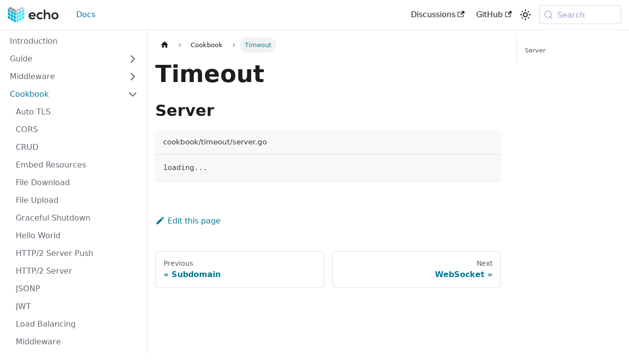

--- FILE ---
content_type: image/svg+xml
request_url: https://echo.labstack.com/img/logo-dark.svg
body_size: 1121
content:
<?xml version="1.0" encoding="UTF-8" standalone="no"?>
<!-- Generator: Adobe Illustrator 19.0.0, SVG Export Plug-In . SVG Version: 6.00 Build 0)  -->

<svg
   version="1.1"
   x="0px"
   y="0px"
   viewBox="0 0 118.1 36.7"
   style="enable-background:new 0 0 118.1 36.7;"
   xml:space="preserve"
   id="svg2107"
   sodipodi:docname="logo_dark.svg"
   inkscape:version="1.2.2 (b0a8486, 2022-12-01)"
   xmlns:inkscape="http://www.inkscape.org/namespaces/inkscape"
   xmlns:sodipodi="http://sodipodi.sourceforge.net/DTD/sodipodi-0.dtd"
   xmlns="http://www.w3.org/2000/svg"
   xmlns:svg="http://www.w3.org/2000/svg"><defs
   id="defs2111" /><sodipodi:namedview
   id="namedview2109"
   pagecolor="#ffffff"
   bordercolor="#000000"
   borderopacity="0.25"
   inkscape:showpageshadow="2"
   inkscape:pageopacity="0.0"
   inkscape:pagecheckerboard="0"
   inkscape:deskcolor="#d1d1d1"
   showgrid="false"
   inkscape:zoom="6.4305176"
   inkscape:cx="59.170976"
   inkscape:cy="18.35"
   inkscape:window-width="1309"
   inkscape:window-height="456"
   inkscape:window-x="0"
   inkscape:window-y="25"
   inkscape:window-maximized="0"
   inkscape:current-layer="Layer_1" />
<style
   type="text/css"
   id="style2061">
	.st0{opacity:0;fill:#303030;}
	.st1{fill:#292E31;}
	.st2{fill:#828282;}
	.st3{fill:#C6C6C6;}
	.st4{fill:#00AFD1;}
	.st5{fill:#4AE1FF;}
</style>
<g
   id="Layer_1">
	<rect
   x="-315.2"
   y="-230.2"
   class="st0"
   width="800"
   height="500"
   id="rect2063" />
	<g
   id="XMLID_17_"
   style="fill:#ffffff">
		<path
   id="XMLID_18_"
   class="st1"
   d="M52.5,22.3c0.3,2,2,3.4,4.8,3.4c1.5,0,3.4-0.5,4.3-1.5l2.5,2.5c-1.7,1.7-4.4,2.6-6.9,2.6    c-5.5,0-8.8-3.4-8.8-8.4c0-4.8,3.3-8.3,8.5-8.3c5.3,0,8.7,3.3,8.1,9.8H52.5z M61.2,19.1c-0.3-2-1.9-3.1-4.1-3.1    c-2.1,0-3.9,1-4.5,3.1H61.2z"
   style="fill:#ffffff" />
		<path
   id="XMLID_21_"
   class="st1"
   d="M81.7,26.8c-1.8,1.8-3.8,2.5-6.1,2.5c-4.6,0-8.5-2.8-8.5-8.4c0-5.6,3.9-8.4,8.5-8.4    c2.3,0,4,0.6,5.8,2.3l-2.5,2.6c-0.9-0.8-2.1-1.2-3.2-1.2C73,16.3,71,18.2,71,21c0,3,2.1,4.6,4.5,4.6c1.3,0,2.5-0.4,3.5-1.3    L81.7,26.8z"
   style="fill:#ffffff" />
		<path
   id="XMLID_25_"
   class="st1"
   d="M87.4,6.4v8.8c1.4-1.8,3.2-2.4,5-2.4c4.5,0,6.5,3,6.5,7.7v8.3H95v-8.3c0-2.9-1.5-4.1-3.6-4.1    c-2.3,0-3.9,2-3.9,4.3v8.1h-3.9V6.4H87.4z"
   style="fill:#ffffff" />
		<path
   id="XMLID_27_"
   class="st1"
   d="M118.1,21c0,4.5-3.1,8.2-8.3,8.2c-5.2,0-8.3-3.7-8.3-8.2c0-4.5,3.2-8.2,8.3-8.2    S118.1,16.5,118.1,21z M105.5,21c0,2.4,1.5,4.6,4.3,4.6c2.9,0,4.3-2.2,4.3-4.6c0-2.4-1.7-4.7-4.3-4.7    C107,16.3,105.5,18.6,105.5,21z"
   style="fill:#ffffff" />
	</g>
</g>
<g
   id="Layer_2">
	<g
   id="XMLID_1_">
		<polygon
   id="XMLID_2_"
   class="st2"
   points="0.8,3.2 6.1,0.2 11.3,3.2 5.9,6.2   " />
		<polygon
   id="XMLID_3_"
   class="st2"
   points="7.2,6.9 12.5,3.8 17.8,6.9 12.4,9.8   " />
		<polygon
   id="XMLID_4_"
   class="st3"
   points="20.7,6.8 26,3.7 31.2,6.8 25.8,9.8   " />
		<polygon
   id="XMLID_5_"
   class="st3"
   points="27.3,3.1 32.6,0 37.8,3.1 32.4,6   " />
		<polygon
   id="XMLID_6_"
   class="st4"
   points="0,4.2 0,10.8 5.3,13.8 5.3,7.3   " />
		<polygon
   id="XMLID_7_"
   class="st4"
   points="6.6,7.9 6.6,14.5 12,17.4 12,11   " />
		<polygon
   id="XMLID_8_"
   class="st4"
   points="13.1,11.4 13.1,18 18.4,20.9 18.4,14.5   " />
		<polygon
   class="st5"
   points="38.3,4.3 38.3,10.9 32.9,13.9 32.9,7.4   "
   id="polygon2078" />
		<polygon
   class="st5"
   points="31.6,8 31.6,14.6 26.3,17.5 26.3,11.1   "
   id="polygon2080" />
		<polygon
   class="st5"
   points="25.1,11.5 25.1,18.1 19.8,21 19.8,14.6   "
   id="polygon2082" />
		<polygon
   id="XMLID_9_"
   class="st4"
   points="0,12.1 0,18.7 5.3,21.6 5.3,15.2   " />
		<polygon
   id="XMLID_10_"
   class="st4"
   points="6.6,15.7 6.6,22.3 12,25.3 12,18.9   " />
		<polygon
   id="XMLID_11_"
   class="st4"
   points="13.1,19.2 13.1,25.8 18.4,28.7 18.4,22.3   " />
		<polygon
   class="st5"
   points="38.3,12.2 38.3,18.8 32.9,21.7 32.9,15.3   "
   id="polygon2087" />
		<polygon
   class="st5"
   points="31.6,15.9 31.6,22.5 26.3,25.4 26.3,19   "
   id="polygon2089" />
		<polygon
   class="st5"
   points="25.1,19.3 25.1,25.9 19.8,28.8 19.8,22.4   "
   id="polygon2091" />
		<polygon
   id="XMLID_12_"
   class="st4"
   points="0,19.9 0,26.5 5.3,29.5 5.3,23   " />
		<polygon
   id="XMLID_13_"
   class="st4"
   points="6.6,23.6 6.6,30.2 12,33.1 12,26.7   " />
		<polygon
   id="XMLID_14_"
   class="st4"
   points="13.1,27.1 13.1,33.7 18.4,36.6 18.4,30.2   " />
		<polygon
   class="st5"
   points="38.3,20 38.3,26.6 32.9,29.6 32.9,23.2   "
   id="polygon2096" />
		<polygon
   class="st5"
   points="31.6,23.7 31.6,30.3 26.3,33.2 26.3,26.8   "
   id="polygon2098" />
		<polygon
   class="st5"
   points="25.1,27.2 25.1,33.8 19.8,36.7 19.8,30.3   "
   id="polygon2100" />
		<g
   id="XMLID_15_">
			<polygon
   id="XMLID_22_"
   class="st2"
   points="19.2,7.4 13.9,10.5 19.1,13.4 19.1,13.4 19.2,7.4    " />
			<polygon
   id="XMLID_23_"
   class="st3"
   points="19.2,7.4 19.1,13.4 24.4,10.5    " />
		</g>
	</g>
</g>
</svg>


--- FILE ---
content_type: image/svg+xml
request_url: https://echo.labstack.com/img/logo-light.svg
body_size: 793
content:
<?xml version="1.0" encoding="utf-8"?>
<!-- Generator: Adobe Illustrator 19.0.0, SVG Export Plug-In . SVG Version: 6.00 Build 0)  -->
<svg version="1.1" xmlns="http://www.w3.org/2000/svg" xmlns:xlink="http://www.w3.org/1999/xlink" x="0px" y="0px"
	 viewBox="0 0 118.1 36.7" style="enable-background:new 0 0 118.1 36.7;" xml:space="preserve">
<style type="text/css">
	.st0{opacity:0;fill:#303030;}
	.st1{fill:#292E31;}
	.st2{fill:#828282;}
	.st3{fill:#C6C6C6;}
	.st4{fill:#00AFD1;}
	.st5{fill:#4AE1FF;}
</style>
<g id="Layer_1">
	<rect x="-315.2" y="-230.2" class="st0" width="800" height="500"/>
	<g id="XMLID_17_">
		<path id="XMLID_18_" class="st1" d="M52.5,22.3c0.3,2,2,3.4,4.8,3.4c1.5,0,3.4-0.5,4.3-1.5l2.5,2.5c-1.7,1.7-4.4,2.6-6.9,2.6
			c-5.5,0-8.8-3.4-8.8-8.4c0-4.8,3.3-8.3,8.5-8.3c5.3,0,8.7,3.3,8.1,9.8H52.5z M61.2,19.1c-0.3-2-1.9-3.1-4.1-3.1
			c-2.1,0-3.9,1-4.5,3.1H61.2z"/>
		<path id="XMLID_21_" class="st1" d="M81.7,26.8c-1.8,1.8-3.8,2.5-6.1,2.5c-4.6,0-8.5-2.8-8.5-8.4c0-5.6,3.9-8.4,8.5-8.4
			c2.3,0,4,0.6,5.8,2.3l-2.5,2.6c-0.9-0.8-2.1-1.2-3.2-1.2C73,16.3,71,18.2,71,21c0,3,2.1,4.6,4.5,4.6c1.3,0,2.5-0.4,3.5-1.3
			L81.7,26.8z"/>
		<path id="XMLID_25_" class="st1" d="M87.4,6.4v8.8c1.4-1.8,3.2-2.4,5-2.4c4.5,0,6.5,3,6.5,7.7v8.3H95v-8.3c0-2.9-1.5-4.1-3.6-4.1
			c-2.3,0-3.9,2-3.9,4.3v8.1h-3.9V6.4H87.4z"/>
		<path id="XMLID_27_" class="st1" d="M118.1,21c0,4.5-3.1,8.2-8.3,8.2c-5.2,0-8.3-3.7-8.3-8.2c0-4.5,3.2-8.2,8.3-8.2
			S118.1,16.5,118.1,21z M105.5,21c0,2.4,1.5,4.6,4.3,4.6c2.9,0,4.3-2.2,4.3-4.6c0-2.4-1.7-4.7-4.3-4.7
			C107,16.3,105.5,18.6,105.5,21z"/>
	</g>
</g>
<g id="Layer_2">
	<g id="XMLID_1_">
		<polygon id="XMLID_2_" class="st2" points="0.8,3.2 6.1,0.2 11.3,3.2 5.9,6.2 		"/>
		<polygon id="XMLID_3_" class="st2" points="7.2,6.9 12.5,3.8 17.8,6.9 12.4,9.8 		"/>
		<polygon id="XMLID_4_" class="st3" points="20.7,6.8 26,3.7 31.2,6.8 25.8,9.8 		"/>
		<polygon id="XMLID_5_" class="st3" points="27.3,3.1 32.6,0 37.8,3.1 32.4,6 		"/>
		<polygon id="XMLID_6_" class="st4" points="0,4.2 0,10.8 5.3,13.8 5.3,7.3 		"/>
		<polygon id="XMLID_7_" class="st4" points="6.6,7.9 6.6,14.5 12,17.4 12,11 		"/>
		<polygon id="XMLID_8_" class="st4" points="13.1,11.4 13.1,18 18.4,20.9 18.4,14.5 		"/>
		<polygon class="st5" points="38.3,4.3 38.3,10.9 32.9,13.9 32.9,7.4 		"/>
		<polygon class="st5" points="31.6,8 31.6,14.6 26.3,17.5 26.3,11.1 		"/>
		<polygon class="st5" points="25.1,11.5 25.1,18.1 19.8,21 19.8,14.6 		"/>
		<polygon id="XMLID_9_" class="st4" points="0,12.1 0,18.7 5.3,21.6 5.3,15.2 		"/>
		<polygon id="XMLID_10_" class="st4" points="6.6,15.7 6.6,22.3 12,25.3 12,18.9 		"/>
		<polygon id="XMLID_11_" class="st4" points="13.1,19.2 13.1,25.8 18.4,28.7 18.4,22.3 		"/>
		<polygon class="st5" points="38.3,12.2 38.3,18.8 32.9,21.7 32.9,15.3 		"/>
		<polygon class="st5" points="31.6,15.9 31.6,22.5 26.3,25.4 26.3,19 		"/>
		<polygon class="st5" points="25.1,19.3 25.1,25.9 19.8,28.8 19.8,22.4 		"/>
		<polygon id="XMLID_12_" class="st4" points="0,19.9 0,26.5 5.3,29.5 5.3,23 		"/>
		<polygon id="XMLID_13_" class="st4" points="6.6,23.6 6.6,30.2 12,33.1 12,26.7 		"/>
		<polygon id="XMLID_14_" class="st4" points="13.1,27.1 13.1,33.7 18.4,36.6 18.4,30.2 		"/>
		<polygon class="st5" points="38.3,20 38.3,26.6 32.9,29.6 32.9,23.2 		"/>
		<polygon class="st5" points="31.6,23.7 31.6,30.3 26.3,33.2 26.3,26.8 		"/>
		<polygon class="st5" points="25.1,27.2 25.1,33.8 19.8,36.7 19.8,30.3 		"/>
		<g id="XMLID_15_">
			<polygon id="XMLID_22_" class="st2" points="19.2,7.4 13.9,10.5 19.1,13.4 19.1,13.4 19.2,7.4 			"/>
			<polygon id="XMLID_23_" class="st3" points="19.2,7.4 19.1,13.4 24.4,10.5 			"/>
		</g>
	</g>
</g>
</svg>


--- FILE ---
content_type: application/javascript; charset=utf-8
request_url: https://echo.labstack.com/assets/js/915bfa79.a9fb7225.js
body_size: 231
content:
"use strict";(self.webpackChunkwebsite=self.webpackChunkwebsite||[]).push([[8311],{4582:(e,o,t)=>{t.r(o),t.d(o,{assets:()=>a,contentTitle:()=>i,default:()=>m,frontMatter:()=>s,metadata:()=>r,toc:()=>u});const r=JSON.parse('{"id":"cookbook/timeout","title":"Timeout","description":"Timeout recipe","source":"@site/docs/cookbook/timeout.md","sourceDirName":"cookbook","slug":"/cookbook/timeout","permalink":"/docs/cookbook/timeout","draft":false,"unlisted":false,"editUrl":"https://github.com/labstack/echox/blob/master/website/docs/cookbook/timeout.md","tags":[],"version":"current","frontMatter":{"description":"Timeout recipe"},"sidebar":"docsSidebar","previous":{"title":"Subdomain","permalink":"/docs/cookbook/subdomain"},"next":{"title":"WebSocket","permalink":"/docs/cookbook/websocket"}}');var n=t(4848),c=t(8453);const s={description:"Timeout recipe"},i="Timeout",a={},u=[{value:"Server",id:"server",level:2}];function d(e){const o={code:"code",h1:"h1",h2:"h2",header:"header",pre:"pre",...(0,c.R)(),...e.components};return(0,n.jsxs)(n.Fragment,{children:[(0,n.jsx)(o.header,{children:(0,n.jsx)(o.h1,{id:"timeout",children:"Timeout"})}),"\n",(0,n.jsx)(o.h2,{id:"server",children:"Server"}),"\n",(0,n.jsx)(o.pre,{children:(0,n.jsx)(o.code,{className:"language-go",metastring:"reference",children:"https://github.com/labstack/echox/blob/master/cookbook/timeout/server.go\n"})})]})}function m(e={}){const{wrapper:o}={...(0,c.R)(),...e.components};return o?(0,n.jsx)(o,{...e,children:(0,n.jsx)(d,{...e})}):d(e)}},8453:(e,o,t)=>{t.d(o,{R:()=>s,x:()=>i});var r=t(6540);const n={},c=r.createContext(n);function s(e){const o=r.useContext(c);return r.useMemo((function(){return"function"==typeof e?e(o):{...o,...e}}),[o,e])}function i(e){let o;return o=e.disableParentContext?"function"==typeof e.components?e.components(n):e.components||n:s(e.components),r.createElement(c.Provider,{value:o},e.children)}}}]);

--- FILE ---
content_type: application/javascript; charset=utf-8
request_url: https://echo.labstack.com/assets/js/17896441.e5db4c42.js
body_size: 15366
content:
(self.webpackChunkwebsite=self.webpackChunkwebsite||[]).push([[8401],{8478:(e,t,n)=>{"use strict";n.r(t),n.d(t,{default:()=>i});n(6540);var s=n(2303),a=n(4848);function i({children:e,fallback:t}){return(0,s.A)()?(0,a.jsx)(a.Fragment,{children:e?.()}):t??null}},8149:(e,t,n)=>{"use strict";n.r(t),n.d(t,{default:()=>se});var s=n(6540),a=n(2303),i=n(4164),o=n(5293),r=n(6342);function c(){const{prism:e}=(0,r.p)(),{colorMode:t}=(0,o.G)(),n=e.theme,s=e.darkTheme||n;return"dark"===t?s:n}var l=n(7559),d=n(8426),u=n.n(d),m=n(9532),h=n(4848);const f=/title=(?<quote>["'])(?<title>.*?)\1/,p=/\{(?<range>[\d,-]+)\}/,g={js:{start:"\\/\\/",end:""},jsBlock:{start:"\\/\\*",end:"\\*\\/"},jsx:{start:"\\{\\s*\\/\\*",end:"\\*\\/\\s*\\}"},bash:{start:"#",end:""},html:{start:"\x3c!--",end:"--\x3e"}},b={...g,lua:{start:"--",end:""},wasm:{start:"\\;\\;",end:""},tex:{start:"%",end:""},vb:{start:"['\u2018\u2019]",end:""},vbnet:{start:"(?:_\\s*)?['\u2018\u2019]",end:""},rem:{start:"[Rr][Ee][Mm]\\b",end:""},f90:{start:"!",end:""},ml:{start:"\\(\\*",end:"\\*\\)"},cobol:{start:"\\*>",end:""}},x=Object.keys(g);function v(e,t){const n=e.map((e=>{const{start:n,end:s}=b[e];return`(?:${n}\\s*(${t.flatMap((e=>[e.line,e.block?.start,e.block?.end].filter(Boolean))).join("|")})\\s*${s})`})).join("|");return new RegExp(`^\\s*(?:${n})\\s*$`)}function j({showLineNumbers:e,metastring:t}){return"boolean"==typeof e?e?1:void 0:"number"==typeof e?e:function(e){const t=e?.split(" ").find((e=>e.startsWith("showLineNumbers")));if(t){if(t.startsWith("showLineNumbers=")){const e=t.replace("showLineNumbers=","");return parseInt(e,10)}return 1}}(t)}function N(e,t){const{language:n,magicComments:s}=t;if(void 0===n)return{lineClassNames:{},code:e};const a=function(e,t){switch(e){case"js":case"javascript":case"ts":case"typescript":return v(["js","jsBlock"],t);case"jsx":case"tsx":return v(["js","jsBlock","jsx"],t);case"html":return v(["js","jsBlock","html"],t);case"python":case"py":case"bash":return v(["bash"],t);case"markdown":case"md":return v(["html","jsx","bash"],t);case"tex":case"latex":case"matlab":return v(["tex"],t);case"lua":case"haskell":return v(["lua"],t);case"sql":return v(["lua","jsBlock"],t);case"wasm":return v(["wasm"],t);case"vb":case"vba":case"visual-basic":return v(["vb","rem"],t);case"vbnet":return v(["vbnet","rem"],t);case"batch":return v(["rem"],t);case"basic":return v(["rem","f90"],t);case"fsharp":return v(["js","ml"],t);case"ocaml":case"sml":return v(["ml"],t);case"fortran":return v(["f90"],t);case"cobol":return v(["cobol"],t);default:return v(x,t)}}(n,s),i=e.split(/\r?\n/),o=Object.fromEntries(s.map((e=>[e.className,{start:0,range:""}]))),r=Object.fromEntries(s.filter((e=>e.line)).map((({className:e,line:t})=>[t,e]))),c=Object.fromEntries(s.filter((e=>e.block)).map((({className:e,block:t})=>[t.start,e]))),l=Object.fromEntries(s.filter((e=>e.block)).map((({className:e,block:t})=>[t.end,e])));for(let u=0;u<i.length;){const e=i[u].match(a);if(!e){u+=1;continue}const t=e.slice(1).find((e=>void 0!==e));r[t]?o[r[t]].range+=`${u},`:c[t]?o[c[t]].start=u:l[t]&&(o[l[t]].range+=`${o[l[t]].start}-${u-1},`),i.splice(u,1)}const d={};return Object.entries(o).forEach((([e,{range:t}])=>{u()(t).forEach((t=>{d[t]??=[],d[t].push(e)}))})),{code:i.join("\n"),lineClassNames:d}}function k(e,t){const n=e.replace(/\r?\n$/,"");return function(e,{metastring:t,magicComments:n}){if(t&&p.test(t)){const s=t.match(p).groups.range;if(0===n.length)throw new Error(`A highlight range has been given in code block's metastring (\`\`\` ${t}), but no magic comment config is available. Docusaurus applies the first magic comment entry's className for metastring ranges.`);const a=n[0].className,i=u()(s).filter((e=>e>0)).map((e=>[e-1,[a]]));return{lineClassNames:Object.fromEntries(i),code:e}}return null}(n,{...t})??N(n,{...t})}function y(e){const t=function(e){return t=e.language??function(e){if(!e)return;const t=e.split(" ").find((e=>e.startsWith("language-")));return t?.replace(/language-/,"")}(e.className)??e.defaultLanguage,t?.toLowerCase()??"text";var t}({language:e.language,defaultLanguage:e.defaultLanguage,className:e.className}),{lineClassNames:n,code:s}=k(e.code,{metastring:e.metastring,magicComments:e.magicComments,language:t}),a=function({className:e,language:t}){return(0,i.A)(e,t&&!e?.includes(`language-${t}`)&&`language-${t}`)}({className:e.className,language:t}),o=(r=e.metastring,(r?.match(f)?.groups.title??"")||e.title);var r;const c=j({showLineNumbers:e.showLineNumbers,metastring:e.metastring});return{codeInput:e.code,code:s,className:a,language:t,title:o,lineNumbersStart:c,lineClassNames:n}}const C=(0,s.createContext)(null);function w({metadata:e,wordWrap:t,children:n}){const a=(0,s.useMemo)((()=>({metadata:e,wordWrap:t})),[e,t]);return(0,h.jsx)(C.Provider,{value:a,children:n})}function A(){const e=(0,s.useContext)(C);if(null===e)throw new m.dV("CodeBlockContextProvider");return e}const L={codeBlockContainer:"codeBlockContainer_Ckt0"};function _({as:e,...t}){const n=function(e){const t={color:"--prism-color",backgroundColor:"--prism-background-color"},n={};return Object.entries(e.plain).forEach((([e,s])=>{const a=t[e];a&&"string"==typeof s&&(n[a]=s)})),n}(c());return(0,h.jsx)(e,{...t,style:n,className:(0,i.A)(t.className,L.codeBlockContainer,l.G.common.codeBlock)})}const T={codeBlock:"codeBlock_bY9V",codeBlockStandalone:"codeBlockStandalone_MEMb",codeBlockLines:"codeBlockLines_e6Vv",codeBlockLinesWithNumbering:"codeBlockLinesWithNumbering_o6Pm"};function B({children:e,className:t}){return(0,h.jsx)(_,{as:"pre",tabIndex:0,className:(0,i.A)(T.codeBlockStandalone,"thin-scrollbar",t),children:(0,h.jsx)("code",{className:T.codeBlockLines,children:e})})}const E={attributes:!0,characterData:!0,childList:!0,subtree:!0};function M(e,t){const[n,a]=(0,s.useState)(),i=(0,s.useCallback)((()=>{a(e.current?.closest("[role=tabpanel][hidden]"))}),[e,a]);(0,s.useEffect)((()=>{i()}),[i]),function(e,t,n=E){const a=(0,m._q)(t),i=(0,m.Be)(n);(0,s.useEffect)((()=>{const t=new MutationObserver(a);return e&&t.observe(e,i),()=>t.disconnect()}),[e,a,i])}(n,(e=>{e.forEach((e=>{"attributes"===e.type&&"hidden"===e.attributeName&&(t(),i())}))}),{attributes:!0,characterData:!1,childList:!1,subtree:!1})}function H({children:e}){return e}var S=n(1765);function R({line:e,token:t,...n}){return(0,h.jsx)("span",{...n})}const O={codeLine:"codeLine_lJS_",codeLineNumber:"codeLineNumber_Tfdd",codeLineContent:"codeLineContent_feaV"};function I({line:e,classNames:t,showLineNumbers:n,getLineProps:s,getTokenProps:a}){const o=function(e){const t=1===e.length&&"\n"===e[0].content?e[0]:void 0;return t?[{...t,content:""}]:e}(e),r=s({line:o,className:(0,i.A)(t,n&&O.codeLine)}),c=o.map(((e,t)=>{const n=a({token:e});return(0,h.jsx)(R,{...n,line:o,token:e,children:n.children},t)}));return(0,h.jsxs)("span",{...r,children:[n?(0,h.jsxs)(h.Fragment,{children:[(0,h.jsx)("span",{className:O.codeLineNumber}),(0,h.jsx)("span",{className:O.codeLineContent,children:c})]}):c,(0,h.jsx)("br",{})]})}const P=s.forwardRef(((e,t)=>(0,h.jsx)("pre",{ref:t,tabIndex:0,...e,className:(0,i.A)(e.className,T.codeBlock,"thin-scrollbar")})));function z(e){const{metadata:t}=A();return(0,h.jsx)("code",{...e,className:(0,i.A)(e.className,T.codeBlockLines,void 0!==t.lineNumbersStart&&T.codeBlockLinesWithNumbering),style:{...e.style,counterReset:void 0===t.lineNumbersStart?void 0:"line-count "+(t.lineNumbersStart-1)}})}function V({className:e}){const{metadata:t,wordWrap:n}=A(),s=c(),{code:a,language:o,lineNumbersStart:r,lineClassNames:l}=t;return(0,h.jsx)(S.f4,{theme:s,code:a,language:o,children:({className:t,style:s,tokens:a,getLineProps:o,getTokenProps:c})=>(0,h.jsx)(P,{ref:n.codeBlockRef,className:(0,i.A)(e,t),style:s,children:(0,h.jsx)(z,{children:a.map(((e,t)=>(0,h.jsx)(I,{line:e,getLineProps:o,getTokenProps:c,classNames:l[t],showLineNumbers:void 0!==r},t)))})})})}var U=n(8478),$=n(1312);function D({className:e,...t}){return(0,h.jsx)("button",{type:"button",...t,className:(0,i.A)("clean-btn",e)})}function W(e){return(0,h.jsx)("svg",{viewBox:"0 0 24 24",...e,children:(0,h.jsx)("path",{fill:"currentColor",d:"M19,21H8V7H19M19,5H8A2,2 0 0,0 6,7V21A2,2 0 0,0 8,23H19A2,2 0 0,0 21,21V7A2,2 0 0,0 19,5M16,1H4A2,2 0 0,0 2,3V17H4V3H16V1Z"})})}function F(e){return(0,h.jsx)("svg",{viewBox:"0 0 24 24",...e,children:(0,h.jsx)("path",{fill:"currentColor",d:"M21,7L9,19L3.5,13.5L4.91,12.09L9,16.17L19.59,5.59L21,7Z"})})}const G={copyButtonCopied:"copyButtonCopied_Vdqa",copyButtonIcons:"copyButtonIcons_IEyt",copyButtonIcon:"copyButtonIcon_TrPX",copyButtonSuccessIcon:"copyButtonSuccessIcon_cVMy"};function q(e){return e?(0,$.T)({id:"theme.CodeBlock.copied",message:"Copied",description:"The copied button label on code blocks"}):(0,$.T)({id:"theme.CodeBlock.copyButtonAriaLabel",message:"Copy code to clipboard",description:"The ARIA label for copy code blocks button"})}function J({className:e}){const{copyCode:t,isCopied:n}=function(){const{metadata:{code:e}}=A(),[t,n]=(0,s.useState)(!1),a=(0,s.useRef)(void 0),i=(0,s.useCallback)((()=>{navigator.clipboard.writeText(e).then((()=>{n(!0),a.current=window.setTimeout((()=>{n(!1)}),1e3)}))}),[e]);return(0,s.useEffect)((()=>()=>window.clearTimeout(a.current)),[]),{copyCode:i,isCopied:t}}();return(0,h.jsx)(D,{"aria-label":q(n),title:(0,$.T)({id:"theme.CodeBlock.copy",message:"Copy",description:"The copy button label on code blocks"}),className:(0,i.A)(e,G.copyButton,n&&G.copyButtonCopied),onClick:t,children:(0,h.jsxs)("span",{className:G.copyButtonIcons,"aria-hidden":"true",children:[(0,h.jsx)(W,{className:G.copyButtonIcon}),(0,h.jsx)(F,{className:G.copyButtonSuccessIcon})]})})}function Z(e){return(0,h.jsx)("svg",{viewBox:"0 0 24 24",...e,children:(0,h.jsx)("path",{fill:"currentColor",d:"M4 19h6v-2H4v2zM20 5H4v2h16V5zm-3 6H4v2h13.25c1.1 0 2 .9 2 2s-.9 2-2 2H15v-2l-3 3l3 3v-2h2c2.21 0 4-1.79 4-4s-1.79-4-4-4z"})})}const X={wordWrapButtonIcon:"wordWrapButtonIcon_b1P5",wordWrapButtonEnabled:"wordWrapButtonEnabled_uzNF"};function Y({className:e}){const{wordWrap:t}=A();if(!(t.isEnabled||t.isCodeScrollable))return!1;const n=(0,$.T)({id:"theme.CodeBlock.wordWrapToggle",message:"Toggle word wrap",description:"The title attribute for toggle word wrapping button of code block lines"});return(0,h.jsx)(D,{onClick:()=>t.toggle(),className:(0,i.A)(e,t.isEnabled&&X.wordWrapButtonEnabled),"aria-label":n,title:n,children:(0,h.jsx)(Z,{className:X.wordWrapButtonIcon,"aria-hidden":"true"})})}const Q={buttonGroup:"buttonGroup_M5ko"};function K({className:e}){return(0,h.jsx)(U.default,{children:()=>(0,h.jsxs)("div",{className:(0,i.A)(e,Q.buttonGroup),children:[(0,h.jsx)(Y,{}),(0,h.jsx)(J,{})]})})}const ee={codeBlockContent:"codeBlockContent_QJqH",codeBlockTitle:"codeBlockTitle_OeMC",codeBlock:"codeBlock_a8dz"};function te({className:e}){const{metadata:t}=A();return(0,h.jsxs)(_,{as:"div",className:(0,i.A)(e,t.className),children:[t.title&&(0,h.jsx)("div",{className:ee.codeBlockTitle,children:(0,h.jsx)(H,{children:t.title})}),(0,h.jsxs)("div",{className:ee.codeBlockContent,children:[(0,h.jsx)(V,{}),(0,h.jsx)(K,{})]})]})}function ne(e){const t=function(e){const{prism:t}=(0,r.p)();return y({code:e.children,className:e.className,metastring:e.metastring,magicComments:t.magicComments,defaultLanguage:t.defaultLanguage,language:e.language,title:e.title,showLineNumbers:e.showLineNumbers})}(e),n=function(){const[e,t]=(0,s.useState)(!1),[n,a]=(0,s.useState)(!1),i=(0,s.useRef)(null),o=(0,s.useCallback)((()=>{const n=i.current.querySelector("code");e?n.removeAttribute("style"):(n.style.whiteSpace="pre-wrap",n.style.overflowWrap="anywhere"),t((e=>!e))}),[i,e]),r=(0,s.useCallback)((()=>{const{scrollWidth:e,clientWidth:t}=i.current,n=e>t||i.current.querySelector("code").hasAttribute("style");a(n)}),[i]);return M(i,r),(0,s.useEffect)((()=>{r()}),[e,r]),(0,s.useEffect)((()=>(window.addEventListener("resize",r,{passive:!0}),()=>{window.removeEventListener("resize",r)})),[r]),{codeBlockRef:i,isEnabled:e,isCodeScrollable:n,toggle:o}}();return(0,h.jsx)(w,{metadata:t,wordWrap:n,children:(0,h.jsx)(te,{})})}function se({children:e,...t}){const n=(0,a.A)(),i=function(e){return s.Children.toArray(e).some((e=>(0,s.isValidElement)(e)))?e:Array.isArray(e)?e.join(""):e}(e),o="string"==typeof i?ne:B;return(0,h.jsx)(o,{...t,children:i},String(n))}},594:(e,t,n)=>{"use strict";n.d(t,{A:()=>j});n(6540);var s=n(4164),a=n(7559),i=n(4718),o=n(9169),r=n(8774),c=n(1312),l=n(6025),d=n(4848);function u(e){return(0,d.jsx)("svg",{viewBox:"0 0 24 24",...e,children:(0,d.jsx)("path",{d:"M10 19v-5h4v5c0 .55.45 1 1 1h3c.55 0 1-.45 1-1v-7h1.7c.46 0 .68-.57.33-.87L12.67 3.6c-.38-.34-.96-.34-1.34 0l-8.36 7.53c-.34.3-.13.87.33.87H5v7c0 .55.45 1 1 1h3c.55 0 1-.45 1-1z",fill:"currentColor"})})}const m={breadcrumbHomeIcon:"breadcrumbHomeIcon_YNFT"};function h(){const e=(0,l.Ay)("/");return(0,d.jsx)("li",{className:"breadcrumbs__item",children:(0,d.jsx)(r.A,{"aria-label":(0,c.T)({id:"theme.docs.breadcrumbs.home",message:"Home page",description:"The ARIA label for the home page in the breadcrumbs"}),className:"breadcrumbs__link",href:e,children:(0,d.jsx)(u,{className:m.breadcrumbHomeIcon})})})}var f=n(5260),p=n(4586);function g(e){const t=function({breadcrumbs:e}){const{siteConfig:t}=(0,p.default)();return{"@context":"https://schema.org","@type":"BreadcrumbList",itemListElement:e.filter((e=>e.href)).map(((e,n)=>({"@type":"ListItem",position:n+1,name:e.label,item:`${t.url}${e.href}`})))}}({breadcrumbs:e.breadcrumbs});return(0,d.jsx)(f.A,{children:(0,d.jsx)("script",{type:"application/ld+json",children:JSON.stringify(t)})})}const b={breadcrumbsContainer:"breadcrumbsContainer_Z_bl"};function x({children:e,href:t,isLast:n}){const s="breadcrumbs__link";return n?(0,d.jsx)("span",{className:s,children:e}):t?(0,d.jsx)(r.A,{className:s,href:t,children:(0,d.jsx)("span",{children:e})}):(0,d.jsx)("span",{className:s,children:e})}function v({children:e,active:t}){return(0,d.jsx)("li",{className:(0,s.A)("breadcrumbs__item",{"breadcrumbs__item--active":t}),children:e})}function j(){const e=(0,i.OF)(),t=(0,o.Dt)();return e?(0,d.jsxs)(d.Fragment,{children:[(0,d.jsx)(g,{breadcrumbs:e}),(0,d.jsx)("nav",{className:(0,s.A)(a.G.docs.docBreadcrumbs,b.breadcrumbsContainer),"aria-label":(0,c.T)({id:"theme.docs.breadcrumbs.navAriaLabel",message:"Breadcrumbs",description:"The ARIA label for the breadcrumbs"}),children:(0,d.jsxs)("ul",{className:"breadcrumbs",children:[t&&(0,d.jsx)(h,{}),e.map(((t,n)=>{const s=n===e.length-1,a="category"===t.type&&t.linkUnlisted?void 0:t.href;return(0,d.jsx)(v,{active:s,children:(0,d.jsx)(x,{href:a,isLast:s,children:t.label})},n)}))]})})]}):null}},4729:(e,t,n)=>{"use strict";n.r(t),n.d(t,{default:()=>ut});var s=n(6540),a=n(5500),i=n(9532),o=n(4848);const r=s.createContext(null);function c({children:e,content:t}){const n=function(e){return(0,s.useMemo)((()=>({metadata:e.metadata,frontMatter:e.frontMatter,assets:e.assets,contentTitle:e.contentTitle,toc:e.toc})),[e])}(t);return(0,o.jsx)(r.Provider,{value:n,children:e})}function l(){const e=(0,s.useContext)(r);if(null===e)throw new i.dV("DocProvider");return e}function d(){const{metadata:e,frontMatter:t,assets:n}=l();return(0,o.jsx)(a.be,{title:e.title,description:e.description,keywords:t.keywords,image:n.image??t.image})}var u=n(4164),m=n(4581),h=n(6929);function f(){const{metadata:e}=l();return(0,o.jsx)(h.A,{className:"docusaurus-mt-lg",previous:e.previous,next:e.next})}var p=n(1878),g=n(4267),b=n(7559),x=n(1312),v=n(8774);const j={tag:"tag_zVej",tagRegular:"tagRegular_sFm0",tagWithCount:"tagWithCount_h2kH"};function N({permalink:e,label:t,count:n,description:s}){return(0,o.jsxs)(v.A,{rel:"tag",href:e,title:s,className:(0,u.A)(j.tag,n?j.tagWithCount:j.tagRegular),children:[t,n&&(0,o.jsx)("span",{children:n})]})}const k={tags:"tags_jXut",tag:"tag_QGVx"};function y({tags:e}){return(0,o.jsxs)(o.Fragment,{children:[(0,o.jsx)("b",{children:(0,o.jsx)(x.A,{id:"theme.tags.tagsListLabel",description:"The label alongside a tag list",children:"Tags:"})}),(0,o.jsx)("ul",{className:(0,u.A)(k.tags,"padding--none","margin-left--sm"),children:e.map((e=>(0,o.jsx)("li",{className:k.tag,children:(0,o.jsx)(N,{...e})},e.permalink)))})]})}const C={iconEdit:"iconEdit_Z9Sw"};function w({className:e,...t}){return(0,o.jsx)("svg",{fill:"currentColor",height:"20",width:"20",viewBox:"0 0 40 40",className:(0,u.A)(C.iconEdit,e),"aria-hidden":"true",...t,children:(0,o.jsx)("g",{children:(0,o.jsx)("path",{d:"m34.5 11.7l-3 3.1-6.3-6.3 3.1-3q0.5-0.5 1.2-0.5t1.1 0.5l3.9 3.9q0.5 0.4 0.5 1.1t-0.5 1.2z m-29.5 17.1l18.4-18.5 6.3 6.3-18.4 18.4h-6.3v-6.2z"})})})}function A({editUrl:e}){return(0,o.jsxs)(v.A,{to:e,className:b.G.common.editThisPage,children:[(0,o.jsx)(w,{}),(0,o.jsx)(x.A,{id:"theme.common.editThisPage",description:"The link label to edit the current page",children:"Edit this page"})]})}var L=n(4586);function _(e={}){const{i18n:{currentLocale:t}}=(0,L.default)(),n=function(){const{i18n:{currentLocale:e,localeConfigs:t}}=(0,L.default)();return t[e].calendar}();return new Intl.DateTimeFormat(t,{calendar:n,...e})}function T({lastUpdatedAt:e}){const t=new Date(e),n=_({day:"numeric",month:"short",year:"numeric",timeZone:"UTC"}).format(t);return(0,o.jsx)(x.A,{id:"theme.lastUpdated.atDate",description:"The words used to describe on which date a page has been last updated",values:{date:(0,o.jsx)("b",{children:(0,o.jsx)("time",{dateTime:t.toISOString(),itemProp:"dateModified",children:n})})},children:" on {date}"})}function B({lastUpdatedBy:e}){return(0,o.jsx)(x.A,{id:"theme.lastUpdated.byUser",description:"The words used to describe by who the page has been last updated",values:{user:(0,o.jsx)("b",{children:e})},children:" by {user}"})}function E({lastUpdatedAt:e,lastUpdatedBy:t}){return(0,o.jsxs)("span",{className:b.G.common.lastUpdated,children:[(0,o.jsx)(x.A,{id:"theme.lastUpdated.lastUpdatedAtBy",description:"The sentence used to display when a page has been last updated, and by who",values:{atDate:e?(0,o.jsx)(T,{lastUpdatedAt:e}):"",byUser:t?(0,o.jsx)(B,{lastUpdatedBy:t}):""},children:"Last updated{atDate}{byUser}"}),!1]})}const M={lastUpdated:"lastUpdated_JAkA",noPrint:"noPrint_WFHX"};function H({className:e,editUrl:t,lastUpdatedAt:n,lastUpdatedBy:s}){return(0,o.jsxs)("div",{className:(0,u.A)("row",e),children:[(0,o.jsx)("div",{className:(0,u.A)("col",M.noPrint),children:t&&(0,o.jsx)(A,{editUrl:t})}),(0,o.jsx)("div",{className:(0,u.A)("col",M.lastUpdated),children:(n||s)&&(0,o.jsx)(E,{lastUpdatedAt:n,lastUpdatedBy:s})})]})}function S(){const{metadata:e}=l(),{editUrl:t,lastUpdatedAt:n,lastUpdatedBy:s,tags:a}=e,i=a.length>0,r=!!(t||n||s);return i||r?(0,o.jsxs)("footer",{className:(0,u.A)(b.G.docs.docFooter,"docusaurus-mt-lg"),children:[i&&(0,o.jsx)("div",{className:(0,u.A)("row margin-top--sm",b.G.docs.docFooterTagsRow),children:(0,o.jsx)("div",{className:"col",children:(0,o.jsx)(y,{tags:a})})}),r&&(0,o.jsx)(H,{className:(0,u.A)("margin-top--sm",b.G.docs.docFooterEditMetaRow),editUrl:t,lastUpdatedAt:n,lastUpdatedBy:s})]}):null}var R=n(1422),O=n(6342);function I(e){const t=e.map((e=>({...e,parentIndex:-1,children:[]}))),n=Array(7).fill(-1);t.forEach(((e,t)=>{const s=n.slice(2,e.level);e.parentIndex=Math.max(...s),n[e.level]=t}));const s=[];return t.forEach((e=>{const{parentIndex:n,...a}=e;n>=0?t[n].children.push(a):s.push(a)})),s}function P({toc:e,minHeadingLevel:t,maxHeadingLevel:n}){return e.flatMap((e=>{const s=P({toc:e.children,minHeadingLevel:t,maxHeadingLevel:n});return function(e){return e.level>=t&&e.level<=n}(e)?[{...e,children:s}]:s}))}function z(e){const t=e.getBoundingClientRect();return t.top===t.bottom?z(e.parentNode):t}function V(e,{anchorTopOffset:t}){const n=e.find((e=>z(e).top>=t));if(n){return function(e){return e.top>0&&e.bottom<window.innerHeight/2}(z(n))?n:e[e.indexOf(n)-1]??null}return e[e.length-1]??null}function U(){const e=(0,s.useRef)(0),{navbar:{hideOnScroll:t}}=(0,O.p)();return(0,s.useEffect)((()=>{e.current=t?0:document.querySelector(".navbar").clientHeight}),[t]),e}function $(e){const t=(0,s.useRef)(void 0),n=U();(0,s.useEffect)((()=>{if(!e)return()=>{};const{linkClassName:s,linkActiveClassName:a,minHeadingLevel:i,maxHeadingLevel:o}=e;function r(){const e=function(e){return Array.from(document.getElementsByClassName(e))}(s),r=function({minHeadingLevel:e,maxHeadingLevel:t}){const n=[];for(let s=e;s<=t;s+=1)n.push(`h${s}.anchor`);return Array.from(document.querySelectorAll(n.join()))}({minHeadingLevel:i,maxHeadingLevel:o}),c=V(r,{anchorTopOffset:n.current}),l=e.find((e=>c&&c.id===function(e){return decodeURIComponent(e.href.substring(e.href.indexOf("#")+1))}(e)));e.forEach((e=>{!function(e,n){n?(t.current&&t.current!==e&&t.current.classList.remove(a),e.classList.add(a),t.current=e):e.classList.remove(a)}(e,e===l)}))}return document.addEventListener("scroll",r),document.addEventListener("resize",r),r(),()=>{document.removeEventListener("scroll",r),document.removeEventListener("resize",r)}}),[e,n])}function D({toc:e,className:t,linkClassName:n,isChild:s}){return e.length?(0,o.jsx)("ul",{className:s?void 0:t,children:e.map((e=>(0,o.jsxs)("li",{children:[(0,o.jsx)(v.A,{to:`#${e.id}`,className:n??void 0,dangerouslySetInnerHTML:{__html:e.value}}),(0,o.jsx)(D,{isChild:!0,toc:e.children,className:t,linkClassName:n})]},e.id)))}):null}const W=s.memo(D);function F({toc:e,className:t="table-of-contents table-of-contents__left-border",linkClassName:n="table-of-contents__link",linkActiveClassName:a,minHeadingLevel:i,maxHeadingLevel:r,...c}){const l=(0,O.p)(),d=i??l.tableOfContents.minHeadingLevel,u=r??l.tableOfContents.maxHeadingLevel,m=function({toc:e,minHeadingLevel:t,maxHeadingLevel:n}){return(0,s.useMemo)((()=>P({toc:I(e),minHeadingLevel:t,maxHeadingLevel:n})),[e,t,n])}({toc:e,minHeadingLevel:d,maxHeadingLevel:u});return $((0,s.useMemo)((()=>{if(n&&a)return{linkClassName:n,linkActiveClassName:a,minHeadingLevel:d,maxHeadingLevel:u}}),[n,a,d,u])),(0,o.jsx)(W,{toc:m,className:t,linkClassName:n,...c})}const G={tocCollapsibleButton:"tocCollapsibleButton_TO0P",tocCollapsibleButtonExpanded:"tocCollapsibleButtonExpanded_MG3E"};function q({collapsed:e,...t}){return(0,o.jsx)("button",{type:"button",...t,className:(0,u.A)("clean-btn",G.tocCollapsibleButton,!e&&G.tocCollapsibleButtonExpanded,t.className),children:(0,o.jsx)(x.A,{id:"theme.TOCCollapsible.toggleButtonLabel",description:"The label used by the button on the collapsible TOC component",children:"On this page"})})}const J={tocCollapsible:"tocCollapsible_ETCw",tocCollapsibleContent:"tocCollapsibleContent_vkbj",tocCollapsibleExpanded:"tocCollapsibleExpanded_sAul"};function Z({toc:e,className:t,minHeadingLevel:n,maxHeadingLevel:s}){const{collapsed:a,toggleCollapsed:i}=(0,R.u)({initialState:!0});return(0,o.jsxs)("div",{className:(0,u.A)(J.tocCollapsible,!a&&J.tocCollapsibleExpanded,t),children:[(0,o.jsx)(q,{collapsed:a,onClick:i}),(0,o.jsx)(R.N,{lazy:!0,className:J.tocCollapsibleContent,collapsed:a,children:(0,o.jsx)(F,{toc:e,minHeadingLevel:n,maxHeadingLevel:s})})]})}const X={tocMobile:"tocMobile_ITEo"};function Y(){const{toc:e,frontMatter:t}=l();return(0,o.jsx)(Z,{toc:e,minHeadingLevel:t.toc_min_heading_level,maxHeadingLevel:t.toc_max_heading_level,className:(0,u.A)(b.G.docs.docTocMobile,X.tocMobile)})}const Q={tableOfContents:"tableOfContents_bqdL",docItemContainer:"docItemContainer_F8PC"},K="table-of-contents__link toc-highlight",ee="table-of-contents__link--active";function te({className:e,...t}){return(0,o.jsx)("div",{className:(0,u.A)(Q.tableOfContents,"thin-scrollbar",e),children:(0,o.jsx)(F,{...t,linkClassName:K,linkActiveClassName:ee})})}function ne(){const{toc:e,frontMatter:t}=l();return(0,o.jsx)(te,{toc:e,minHeadingLevel:t.toc_min_heading_level,maxHeadingLevel:t.toc_max_heading_level,className:b.G.docs.docTocDesktop})}var se=n(1107),ae=n(8453),ie=n(5260),oe=n(2170),re=n.n(oe);function ce(e){return(0,o.jsx)("code",{...e})}var le=n(3535);var de=n(3427),ue=n(2303);const me="details_lb9f",he="isBrowser_bmU9",fe="collapsibleContent_i85q";function pe(e){return!!e&&("SUMMARY"===e.tagName||pe(e.parentElement))}function ge(e,t){return!!e&&(e===t||ge(e.parentElement,t))}function be({summary:e,children:t,...n}){(0,de.A)().collectAnchor(n.id);const a=(0,ue.A)(),i=(0,s.useRef)(null),{collapsed:r,setCollapsed:c}=(0,R.u)({initialState:!n.open}),[l,d]=(0,s.useState)(n.open),m=s.isValidElement(e)?e:(0,o.jsx)("summary",{children:e??"Details"});return(0,o.jsxs)("details",{...n,ref:i,open:l,"data-collapsed":r,className:(0,u.A)(me,a&&he,n.className),onMouseDown:e=>{pe(e.target)&&e.detail>1&&e.preventDefault()},onClick:e=>{e.stopPropagation();const t=e.target;pe(t)&&ge(t,i.current)&&(e.preventDefault(),r?(c(!1),d(!0)):c(!0))},children:[m,(0,o.jsx)(R.N,{lazy:!1,collapsed:r,onCollapseTransitionEnd:e=>{c(e),d(!e)},children:(0,o.jsx)("div",{className:fe,children:t})})]})}const xe="details_b_Ee";function ve({...e}){return(0,o.jsx)(be,{...e,className:(0,u.A)("alert alert--info",xe,e.className)})}function je(e){const t=s.Children.toArray(e.children),n=t.find((e=>s.isValidElement(e)&&"summary"===e.type)),a=(0,o.jsx)(o.Fragment,{children:t.filter((e=>e!==n))});return(0,o.jsx)(ve,{...e,summary:n,children:a})}function Ne(e){return(0,o.jsx)(se.A,{...e})}const ke="containsTaskList_mC6p";function ye(e){if(void 0!==e)return(0,u.A)(e,e?.includes("contains-task-list")&&ke)}const Ce="img_ev3q";function we(e){const{mdxAdmonitionTitle:t,rest:n}=function(e){const t=s.Children.toArray(e),n=t.find((e=>s.isValidElement(e)&&"mdxAdmonitionTitle"===e.type)),a=t.filter((e=>e!==n)),i=n?.props.children;return{mdxAdmonitionTitle:i,rest:a.length>0?(0,o.jsx)(o.Fragment,{children:a}):null}}(e.children),a=e.title??t;return{...e,...a&&{title:a},children:n}}const Ae="admonition_xJq3",Le="admonitionHeading_Gvgb",_e="admonitionIcon_Rf37",Te="admonitionContent_BuS1";function Be({type:e,className:t,children:n}){return(0,o.jsx)("div",{className:(0,u.A)(b.G.common.admonition,b.G.common.admonitionType(e),Ae,t),children:n})}function Ee({icon:e,title:t}){return(0,o.jsxs)("div",{className:Le,children:[(0,o.jsx)("span",{className:_e,children:e}),t]})}function Me({children:e}){return e?(0,o.jsx)("div",{className:Te,children:e}):null}function He(e){const{type:t,icon:n,title:s,children:a,className:i}=e;return(0,o.jsxs)(Be,{type:t,className:i,children:[s||n?(0,o.jsx)(Ee,{title:s,icon:n}):null,(0,o.jsx)(Me,{children:a})]})}function Se(e){return(0,o.jsx)("svg",{viewBox:"0 0 14 16",...e,children:(0,o.jsx)("path",{fillRule:"evenodd",d:"M6.3 5.69a.942.942 0 0 1-.28-.7c0-.28.09-.52.28-.7.19-.18.42-.28.7-.28.28 0 .52.09.7.28.18.19.28.42.28.7 0 .28-.09.52-.28.7a1 1 0 0 1-.7.3c-.28 0-.52-.11-.7-.3zM8 7.99c-.02-.25-.11-.48-.31-.69-.2-.19-.42-.3-.69-.31H6c-.27.02-.48.13-.69.31-.2.2-.3.44-.31.69h1v3c.02.27.11.5.31.69.2.2.42.31.69.31h1c.27 0 .48-.11.69-.31.2-.19.3-.42.31-.69H8V7.98v.01zM7 2.3c-3.14 0-5.7 2.54-5.7 5.68 0 3.14 2.56 5.7 5.7 5.7s5.7-2.55 5.7-5.7c0-3.15-2.56-5.69-5.7-5.69v.01zM7 .98c3.86 0 7 3.14 7 7s-3.14 7-7 7-7-3.12-7-7 3.14-7 7-7z"})})}const Re={icon:(0,o.jsx)(Se,{}),title:(0,o.jsx)(x.A,{id:"theme.admonition.note",description:"The default label used for the Note admonition (:::note)",children:"note"})};function Oe(e){return(0,o.jsx)(He,{...Re,...e,className:(0,u.A)("alert alert--secondary",e.className),children:e.children})}function Ie(e){return(0,o.jsx)("svg",{viewBox:"0 0 12 16",...e,children:(0,o.jsx)("path",{fillRule:"evenodd",d:"M6.5 0C3.48 0 1 2.19 1 5c0 .92.55 2.25 1 3 1.34 2.25 1.78 2.78 2 4v1h5v-1c.22-1.22.66-1.75 2-4 .45-.75 1-2.08 1-3 0-2.81-2.48-5-5.5-5zm3.64 7.48c-.25.44-.47.8-.67 1.11-.86 1.41-1.25 2.06-1.45 3.23-.02.05-.02.11-.02.17H5c0-.06 0-.13-.02-.17-.2-1.17-.59-1.83-1.45-3.23-.2-.31-.42-.67-.67-1.11C2.44 6.78 2 5.65 2 5c0-2.2 2.02-4 4.5-4 1.22 0 2.36.42 3.22 1.19C10.55 2.94 11 3.94 11 5c0 .66-.44 1.78-.86 2.48zM4 14h5c-.23 1.14-1.3 2-2.5 2s-2.27-.86-2.5-2z"})})}const Pe={icon:(0,o.jsx)(Ie,{}),title:(0,o.jsx)(x.A,{id:"theme.admonition.tip",description:"The default label used for the Tip admonition (:::tip)",children:"tip"})};function ze(e){return(0,o.jsx)(He,{...Pe,...e,className:(0,u.A)("alert alert--success",e.className),children:e.children})}function Ve(e){return(0,o.jsx)("svg",{viewBox:"0 0 14 16",...e,children:(0,o.jsx)("path",{fillRule:"evenodd",d:"M7 2.3c3.14 0 5.7 2.56 5.7 5.7s-2.56 5.7-5.7 5.7A5.71 5.71 0 0 1 1.3 8c0-3.14 2.56-5.7 5.7-5.7zM7 1C3.14 1 0 4.14 0 8s3.14 7 7 7 7-3.14 7-7-3.14-7-7-7zm1 3H6v5h2V4zm0 6H6v2h2v-2z"})})}const Ue={icon:(0,o.jsx)(Ve,{}),title:(0,o.jsx)(x.A,{id:"theme.admonition.info",description:"The default label used for the Info admonition (:::info)",children:"info"})};function $e(e){return(0,o.jsx)(He,{...Ue,...e,className:(0,u.A)("alert alert--info",e.className),children:e.children})}function De(e){return(0,o.jsx)("svg",{viewBox:"0 0 16 16",...e,children:(0,o.jsx)("path",{fillRule:"evenodd",d:"M8.893 1.5c-.183-.31-.52-.5-.887-.5s-.703.19-.886.5L.138 13.499a.98.98 0 0 0 0 1.001c.193.31.53.501.886.501h13.964c.367 0 .704-.19.877-.5a1.03 1.03 0 0 0 .01-1.002L8.893 1.5zm.133 11.497H6.987v-2.003h2.039v2.003zm0-3.004H6.987V5.987h2.039v4.006z"})})}const We={icon:(0,o.jsx)(De,{}),title:(0,o.jsx)(x.A,{id:"theme.admonition.warning",description:"The default label used for the Warning admonition (:::warning)",children:"warning"})};function Fe(e){return(0,o.jsx)("svg",{viewBox:"0 0 12 16",...e,children:(0,o.jsx)("path",{fillRule:"evenodd",d:"M5.05.31c.81 2.17.41 3.38-.52 4.31C3.55 5.67 1.98 6.45.9 7.98c-1.45 2.05-1.7 6.53 3.53 7.7-2.2-1.16-2.67-4.52-.3-6.61-.61 2.03.53 3.33 1.94 2.86 1.39-.47 2.3.53 2.27 1.67-.02.78-.31 1.44-1.13 1.81 3.42-.59 4.78-3.42 4.78-5.56 0-2.84-2.53-3.22-1.25-5.61-1.52.13-2.03 1.13-1.89 2.75.09 1.08-1.02 1.8-1.86 1.33-.67-.41-.66-1.19-.06-1.78C8.18 5.31 8.68 2.45 5.05.32L5.03.3l.02.01z"})})}const Ge={icon:(0,o.jsx)(Fe,{}),title:(0,o.jsx)(x.A,{id:"theme.admonition.danger",description:"The default label used for the Danger admonition (:::danger)",children:"danger"})};const qe={icon:(0,o.jsx)(De,{}),title:(0,o.jsx)(x.A,{id:"theme.admonition.caution",description:"The default label used for the Caution admonition (:::caution)",children:"caution"})};const Je={...{note:Oe,tip:ze,info:$e,warning:function(e){return(0,o.jsx)(He,{...We,...e,className:(0,u.A)("alert alert--warning",e.className),children:e.children})},danger:function(e){return(0,o.jsx)(He,{...Ge,...e,className:(0,u.A)("alert alert--danger",e.className),children:e.children})}},...{secondary:e=>(0,o.jsx)(Oe,{title:"secondary",...e}),important:e=>(0,o.jsx)($e,{title:"important",...e}),success:e=>(0,o.jsx)(ze,{title:"success",...e}),caution:function(e){return(0,o.jsx)(He,{...qe,...e,className:(0,u.A)("alert alert--warning",e.className),children:e.children})}}};function Ze(e){const t=we(e),n=(s=t.type,Je[s]||(console.warn(`No admonition component found for admonition type "${s}". Using Info as fallback.`),Je.info));var s;return(0,o.jsx)(n,{...t})}const Xe={Head:ie.A,details:je,Details:je,code:function(e){return function(e){return void 0!==e.children&&s.Children.toArray(e.children).every((e=>"string"==typeof e&&!e.includes("\n")))}(e)?(0,o.jsx)(ce,{...e}):(0,o.jsx)(re(),{...e})},a:function(e){const t=(0,le.v)(e.id);return(0,o.jsx)(v.A,{...e,className:(0,u.A)(t,e.className)})},pre:function(e){return(0,o.jsx)(o.Fragment,{children:e.children})},ul:function(e){return(0,o.jsx)("ul",{...e,className:ye(e.className)})},li:function(e){(0,de.A)().collectAnchor(e.id);const t=(0,le.v)(e.id);return(0,o.jsx)("li",{className:(0,u.A)(t,e.className),...e})},img:function(e){return(0,o.jsx)("img",{decoding:"async",loading:"lazy",...e,className:(t=e.className,(0,u.A)(t,Ce))});var t},h1:e=>(0,o.jsx)(Ne,{as:"h1",...e}),h2:e=>(0,o.jsx)(Ne,{as:"h2",...e}),h3:e=>(0,o.jsx)(Ne,{as:"h3",...e}),h4:e=>(0,o.jsx)(Ne,{as:"h4",...e}),h5:e=>(0,o.jsx)(Ne,{as:"h5",...e}),h6:e=>(0,o.jsx)(Ne,{as:"h6",...e}),admonition:Ze,mermaid:()=>null};function Ye({children:e}){return(0,o.jsx)(ae.x,{components:Xe,children:e})}function Qe({children:e}){const t=function(){const{metadata:e,frontMatter:t,contentTitle:n}=l();return t.hide_title||void 0!==n?null:e.title}();return(0,o.jsxs)("div",{className:(0,u.A)(b.G.docs.docMarkdown,"markdown"),children:[t&&(0,o.jsx)("header",{children:(0,o.jsx)(se.A,{as:"h1",children:t})}),(0,o.jsx)(Ye,{children:e})]})}var Ke=n(594);function et(){return(0,o.jsx)(x.A,{id:"theme.contentVisibility.unlistedBanner.title",description:"The unlisted content banner title",children:"Unlisted page"})}function tt(){return(0,o.jsx)(x.A,{id:"theme.contentVisibility.unlistedBanner.message",description:"The unlisted content banner message",children:"This page is unlisted. Search engines will not index it, and only users having a direct link can access it."})}function nt(){return(0,o.jsx)(ie.A,{children:(0,o.jsx)("meta",{name:"robots",content:"noindex, nofollow"})})}function st(){return(0,o.jsx)(x.A,{id:"theme.contentVisibility.draftBanner.title",description:"The draft content banner title",children:"Draft page"})}function at(){return(0,o.jsx)(x.A,{id:"theme.contentVisibility.draftBanner.message",description:"The draft content banner message",children:"This page is a draft. It will only be visible in dev and be excluded from the production build."})}function it({className:e}){return(0,o.jsx)(Ze,{type:"caution",title:(0,o.jsx)(st,{}),className:(0,u.A)(e,b.G.common.draftBanner),children:(0,o.jsx)(at,{})})}function ot({className:e}){return(0,o.jsx)(Ze,{type:"caution",title:(0,o.jsx)(et,{}),className:(0,u.A)(e,b.G.common.unlistedBanner),children:(0,o.jsx)(tt,{})})}function rt(e){return(0,o.jsxs)(o.Fragment,{children:[(0,o.jsx)(nt,{}),(0,o.jsx)(ot,{...e})]})}function ct({metadata:e}){const{unlisted:t,frontMatter:n}=e;return(0,o.jsxs)(o.Fragment,{children:[(t||n.unlisted)&&(0,o.jsx)(rt,{}),n.draft&&(0,o.jsx)(it,{})]})}const lt={docItemContainer:"docItemContainer_Djhp",docItemCol:"docItemCol_VOVn"};function dt({children:e}){const t=function(){const{frontMatter:e,toc:t}=l(),n=(0,m.l)(),s=e.hide_table_of_contents,a=!s&&t.length>0;return{hidden:s,mobile:a?(0,o.jsx)(Y,{}):void 0,desktop:!a||"desktop"!==n&&"ssr"!==n?void 0:(0,o.jsx)(ne,{})}}(),{metadata:n}=l();return(0,o.jsxs)("div",{className:"row",children:[(0,o.jsxs)("div",{className:(0,u.A)("col",!t.hidden&&lt.docItemCol),children:[(0,o.jsx)(ct,{metadata:n}),(0,o.jsx)(p.A,{}),(0,o.jsxs)("div",{className:lt.docItemContainer,children:[(0,o.jsxs)("article",{children:[(0,o.jsx)(Ke.A,{}),(0,o.jsx)(g.A,{}),t.mobile,(0,o.jsx)(Qe,{children:e}),(0,o.jsx)(S,{})]}),(0,o.jsx)(f,{})]})]}),t.desktop&&(0,o.jsx)("div",{className:"col col--3",children:t.desktop})]})}function ut(e){const t=`docs-doc-id-${e.content.metadata.id}`,n=e.content;return(0,o.jsx)(c,{content:e.content,children:(0,o.jsxs)(a.e3,{className:t,children:[(0,o.jsx)(d,{}),(0,o.jsx)(dt,{children:(0,o.jsx)(n,{})})]})})}},6929:(e,t,n)=>{"use strict";n.d(t,{A:()=>c});n(6540);var s=n(4164),a=n(1312),i=n(8774),o=n(4848);function r(e){const{permalink:t,title:n,subLabel:a,isNext:r}=e;return(0,o.jsxs)(i.A,{className:(0,s.A)("pagination-nav__link",r?"pagination-nav__link--next":"pagination-nav__link--prev"),to:t,children:[a&&(0,o.jsx)("div",{className:"pagination-nav__sublabel",children:a}),(0,o.jsx)("div",{className:"pagination-nav__label",children:n})]})}function c(e){const{className:t,previous:n,next:i}=e;return(0,o.jsxs)("nav",{className:(0,s.A)(t,"pagination-nav"),"aria-label":(0,a.T)({id:"theme.docs.paginator.navAriaLabel",message:"Docs pages",description:"The ARIA label for the docs pagination"}),children:[n&&(0,o.jsx)(r,{...n,subLabel:(0,o.jsx)(a.A,{id:"theme.docs.paginator.previous",description:"The label used to navigate to the previous doc",children:"Previous"})}),i&&(0,o.jsx)(r,{...i,subLabel:(0,o.jsx)(a.A,{id:"theme.docs.paginator.next",description:"The label used to navigate to the next doc",children:"Next"}),isNext:!0})]})}},4267:(e,t,n)=>{"use strict";n.d(t,{A:()=>c});n(6540);var s=n(4164),a=n(1312),i=n(7559),o=n(3025),r=n(4848);function c({className:e}){const t=(0,o.r)();return t.badge?(0,r.jsx)("span",{className:(0,s.A)(e,i.G.docs.docVersionBadge,"badge badge--secondary"),children:(0,r.jsx)(a.A,{id:"theme.docs.versionBadge.label",values:{versionLabel:t.label},children:"Version: {versionLabel}"})}):null}},1878:(e,t,n)=>{"use strict";n.d(t,{A:()=>g});n(6540);var s=n(4164),a=n(4586),i=n(8774),o=n(1312),r=n(4070),c=n(7559),l=n(3886),d=n(3025),u=n(4848);const m={unreleased:function({siteTitle:e,versionMetadata:t}){return(0,u.jsx)(o.A,{id:"theme.docs.versions.unreleasedVersionLabel",description:"The label used to tell the user that he's browsing an unreleased doc version",values:{siteTitle:e,versionLabel:(0,u.jsx)("b",{children:t.label})},children:"This is unreleased documentation for {siteTitle} {versionLabel} version."})},unmaintained:function({siteTitle:e,versionMetadata:t}){return(0,u.jsx)(o.A,{id:"theme.docs.versions.unmaintainedVersionLabel",description:"The label used to tell the user that he's browsing an unmaintained doc version",values:{siteTitle:e,versionLabel:(0,u.jsx)("b",{children:t.label})},children:"This is documentation for {siteTitle} {versionLabel}, which is no longer actively maintained."})}};function h(e){const t=m[e.versionMetadata.banner];return(0,u.jsx)(t,{...e})}function f({versionLabel:e,to:t,onClick:n}){return(0,u.jsx)(o.A,{id:"theme.docs.versions.latestVersionSuggestionLabel",description:"The label used to tell the user to check the latest version",values:{versionLabel:e,latestVersionLink:(0,u.jsx)("b",{children:(0,u.jsx)(i.A,{to:t,onClick:n,children:(0,u.jsx)(o.A,{id:"theme.docs.versions.latestVersionLinkLabel",description:"The label used for the latest version suggestion link label",children:"latest version"})})})},children:"For up-to-date documentation, see the {latestVersionLink} ({versionLabel})."})}function p({className:e,versionMetadata:t}){const{siteConfig:{title:n}}=(0,a.default)(),{pluginId:i}=(0,r.vT)({failfast:!0}),{savePreferredVersionName:o}=(0,l.g1)(i),{latestDocSuggestion:d,latestVersionSuggestion:m}=(0,r.HW)(i),p=d??(g=m).docs.find((e=>e.id===g.mainDocId));var g;return(0,u.jsxs)("div",{className:(0,s.A)(e,c.G.docs.docVersionBanner,"alert alert--warning margin-bottom--md"),role:"alert",children:[(0,u.jsx)("div",{children:(0,u.jsx)(h,{siteTitle:n,versionMetadata:t})}),(0,u.jsx)("div",{className:"margin-top--md",children:(0,u.jsx)(f,{versionLabel:m.label,to:p.path,onClick:()=>o(m.name)})})]})}function g({className:e}){const t=(0,d.r)();return t.banner?(0,u.jsx)(p,{className:e,versionMetadata:t}):null}},8426:(e,t)=>{function n(e){let t,n=[];for(let s of e.split(",").map((e=>e.trim())))if(/^-?\d+$/.test(s))n.push(parseInt(s,10));else if(t=s.match(/^(-?\d+)(-|\.\.\.?|\u2025|\u2026|\u22EF)(-?\d+)$/)){let[e,s,a,i]=t;if(s&&i){s=parseInt(s),i=parseInt(i);const e=s<i?1:-1;"-"!==a&&".."!==a&&"\u2025"!==a||(i+=e);for(let t=s;t!==i;t+=e)n.push(t)}}return n}t.default=n,e.exports=n},5185:(e,t,n)=>{"use strict";Object.defineProperty(t,"__esModule",{value:!0}),t.useCodeblockThemeConfig=void 0;var s=n(7131);Object.defineProperty(t,"useCodeblockThemeConfig",{enumerable:!0,get:function(){return s.useCodeblockThemeConfig}})},7131:function(e,t,n){"use strict";var s=this&&this.__importDefault||function(e){return e&&e.__esModule?e:{default:e}};Object.defineProperty(t,"__esModule",{value:!0}),t.useCodeblockThemeConfig=void 0;const a=s(n(4586)),i={showGithubLink:!0,githubLinkLabel:"View on GitHub",showRunmeLink:!1,runmeLinkLabel:"Checkout via Runme"};t.useCodeblockThemeConfig=function(){const{siteConfig:{themeConfig:e}}=(0,a.default)();return Object.assign(i,e.codeblock||{})}},2170:function(e,t,n){"use strict";var s=this&&this.__importDefault||function(e){return e&&e.__esModule?e:{default:e}};Object.defineProperty(t,"__esModule",{value:!0});const a=s(n(6540)),i=s(n(7041)),o=s(n(8149));t.default=(o.default,e=>function(e){return e.reference||e.metastring?.split(" ").includes("reference")}(e)?a.default.createElement(i.default,{...e}):a.default.createElement(o.default,{...e}))},8578:function(e,t,n){"use strict";var s=this&&this.__importDefault||function(e){return e&&e.__esModule?e:{default:e}};Object.defineProperty(t,"__esModule",{value:!0}),t.getRunmeLink=t.RunmeLink=void 0;const a=s(n(6540)),i=s(n(8478)),o=n(5185),r=n(8492),c=n(3576),l=/(android|bb\d+|meego).+mobile|avantgo|bada\/|blackberry|blazer|compal|elaine|fennec|hiptop|iemobile|ip(hone|od)|iris|kindle|lge |maemo|midp|mmp|mobile.+firefox|netfront|opera m(ob|in)i|palm( os)?|phone|p(ixi|re)\/|plucker|pocket|psp|series(4|6)0|symbian|treo|up\.(browser|link)|vodafone|wap|windows ce|xda|xiino/i,d=/1207|6310|6590|3gso|4thp|50[1-6]i|770s|802s|a wa|abac|ac(er|oo|s\-)|ai(ko|rn)|al(av|ca|co)|amoi|an(ex|ny|yw)|aptu|ar(ch|go)|as(te|us)|attw|au(di|\-m|r |s )|avan|be(ck|ll|nq)|bi(lb|rd)|bl(ac|az)|br(e|v)w|bumb|bw\-(n|u)|c55\/|capi|ccwa|cdm\-|cell|chtm|cldc|cmd\-|co(mp|nd)|craw|da(it|ll|ng)|dbte|dc\-s|devi|dica|dmob|do(c|p)o|ds(12|\-d)|el(49|ai)|em(l2|ul)|er(ic|k0)|esl8|ez([4-7]0|os|wa|ze)|fetc|fly(\-|_)|g1 u|g560|gene|gf\-5|g\-mo|go(\.w|od)|gr(ad|un)|haie|hcit|hd\-(m|p|t)|hei\-|hi(pt|ta)|hp( i|ip)|hs\-c|ht(c(\-| |_|a|g|p|s|t)|tp)|hu(aw|tc)|i\-(20|go|ma)|i230|iac( |\-|\/)|ibro|idea|ig01|ikom|im1k|inno|ipaq|iris|ja(t|v)a|jbro|jemu|jigs|kddi|keji|kgt( |\/)|klon|kpt |kwc\-|kyo(c|k)|le(no|xi)|lg( g|\/(k|l|u)|50|54|\-[a-w])|libw|lynx|m1\-w|m3ga|m50\/|ma(te|ui|xo)|mc(01|21|ca)|m\-cr|me(rc|ri)|mi(o8|oa|ts)|mmef|mo(01|02|bi|de|do|t(\-| |o|v)|zz)|mt(50|p1|v )|mwbp|mywa|n10[0-2]|n20[2-3]|n30(0|2)|n50(0|2|5)|n7(0(0|1)|10)|ne((c|m)\-|on|tf|wf|wg|wt)|nok(6|i)|nzph|o2im|op(ti|wv)|oran|owg1|p800|pan(a|d|t)|pdxg|pg(13|\-([1-8]|c))|phil|pire|pl(ay|uc)|pn\-2|po(ck|rt|se)|prox|psio|pt\-g|qa\-a|qc(07|12|21|32|60|\-[2-7]|i\-)|qtek|r380|r600|raks|rim9|ro(ve|zo)|s55\/|sa(ge|ma|mm|ms|ny|va)|sc(01|h\-|oo|p\-)|sdk\/|se(c(\-|0|1)|47|mc|nd|ri)|sgh\-|shar|sie(\-|m)|sk\-0|sl(45|id)|sm(al|ar|b3|it|t5)|so(ft|ny)|sp(01|h\-|v\-|v )|sy(01|mb)|t2(18|50)|t6(00|10|18)|ta(gt|lk)|tcl\-|tdg\-|tel(i|m)|tim\-|t\-mo|to(pl|sh)|ts(70|m\-|m3|m5)|tx\-9|up(\.b|g1|si)|utst|v400|v750|veri|vi(rg|te)|vk(40|5[0-3]|\-v)|vm40|voda|vulc|vx(52|53|60|61|70|80|81|83|85|98)|w3c(\-| )|webc|whit|wi(g |nc|nw)|wmlb|wonu|x700|yas\-|your|zeto|zte\-/i;function u({reference:e,metastring:t}){const n=navigator.userAgent||navigator.vendor||window.opera,s=(0,o.useCodeblockThemeConfig)(),i=!function(e){return l.test(e)||d.test(e.substr(0,4))}(n)&&s.showRunmeLink&&t;return i?a.default.createElement("a",{href:`vscode://stateful.runme?${m(e,t)}`,className:"runmeLink",target:"_blank",style:c.buttonStyles},s.runmeLinkLabel):null}function m(e,t){const n=new URLSearchParams({command:"setup"}),s=t.match(/runmeRepository="(?<repository>[^"]*)"/),a=t.match(/runmeFileToOpen="(?<fileToOpen>[^"]*)"/),i=t.match(/useHTTPS|useHTTPS=(false|true)/);if(e.endsWith(".md"))return n.set("fileToOpen",(0,r.parseReference)(e).url),n.toString();if(a?.groups?.fileToOpen)return n.set("fileToOpen",a.groups.fileToOpen),s?.groups?.repository&&n.set("repository",s.groups.repository),n.toString();const{org:o,repo:c,title:l}=(0,r.parseReference)(e),d=i&&i.input&&(i.input.includes("useHTTPS=true")||i.input.includes(" useHTTPS ")||i.input.endsWith("useHTTPS"))?"https://github.com/":"git@github.com:";return n.set("repository",`${d}${o}/${c}.git`),n.set("fileToOpen",l.split("/").slice(0,-1).join("/")+"/README.md"),n.toString()}t.RunmeLink=function(e){return a.default.createElement(i.default,null,(()=>a.default.createElement(u,{...e})))},t.getRunmeLink=m},3576:(e,t)=>{"use strict";Object.defineProperty(t,"__esModule",{value:!0}),t.buttonStyles=t.initialFetchResultState=void 0,t.initialFetchResultState={code:"loading...",error:null,loading:null},t.buttonStyles={margin:"0 10px"}},7041:function(e,t,n){"use strict";var s=this&&this.__createBinding||(Object.create?function(e,t,n,s){void 0===s&&(s=n);var a=Object.getOwnPropertyDescriptor(t,n);a&&!("get"in a?!t.__esModule:a.writable||a.configurable)||(a={enumerable:!0,get:function(){return t[n]}}),Object.defineProperty(e,s,a)}:function(e,t,n,s){void 0===s&&(s=n),e[s]=t[n]}),a=this&&this.__setModuleDefault||(Object.create?function(e,t){Object.defineProperty(e,"default",{enumerable:!0,value:t})}:function(e,t){e.default=t}),i=this&&this.__importStar||function(e){if(e&&e.__esModule)return e;var t={};if(null!=e)for(var n in e)"default"!==n&&Object.prototype.hasOwnProperty.call(e,n)&&s(t,e,n);return a(t,e),t},o=this&&this.__importDefault||function(e){return e&&e.__esModule?e:{default:e}};Object.defineProperty(t,"__esModule",{value:!0});const r=i(n(6540)),c=o(n(8149)),l=n(5185),d=n(8578),u=n(8492),m=n(3576),h={fontSize:".9em",fontWeight:600,color:"#0E75DD",textAlign:"right",paddingBottom:"13px",textDecoration:"underline"};t.default=function(e){const[t,n]=(0,r.useReducer)(u.codeReducer,m.initialFetchResultState),s=(0,u.parseReference)(e.children);!1!==t.loading&&(0,u.fetchCode)(s,n);const a=e.metastring?.match(/title="(?<title>[^"]*)"/),i={...e,metastring:a?.groups?.title?`${e.metastring} title="${a?.groups?.title}"`:`${e.metastring} title="${s.title}"`,children:m.initialFetchResultState.code},o=(0,l.useCodeblockThemeConfig)(),f=o.showGithubLink||o.showRunmeLink;return r.default.createElement("div",{className:"docusaurus-theme-github-codeblock"},r.default.createElement(c.default,{...i},t.code),f&&r.default.createElement("div",{style:h},r.default.createElement(d.RunmeLink,{reference:e.children,metastring:e.metastring}),o.showGithubLink&&r.default.createElement("a",{href:e.children,className:"githubLink",style:m.buttonStyles,target:"_blank"},o.githubLinkLabel)))}},8492:(e,t,n)=>{"use strict";Object.defineProperty(t,"__esModule",{value:!0}),t.codeReducer=t.fetchCode=t.parseReference=void 0;const s=n(3576);t.parseReference=function(e){const t=e.slice(e.indexOf("https")),[s,a]=t.split("#"),[i,o,r,c,...l]=new n.g.URL(s).pathname.split("/").slice(1),[d,u]=a?a.split("-").map((e=>parseInt(e.slice(1),10)-1)):[0,1/0];return{url:`https://raw.githubusercontent.com/${i}/${o}/${c}/${l.join("/")}`,fromLine:d,toLine:u,title:l.join("/"),org:i,repo:o}},t.fetchCode=async function({url:e,fromLine:t,toLine:n},s){let a;try{a=await fetch(e)}catch(r){return s({type:"error",value:r})}if(200!==a.status){return s({type:"error",value:await a.text()})}const i=(await a.text()).split("\n").slice(t,(n||t)+1),o=i.reduce(((e,t)=>{if(0===t.length)return e;const n=t.match(/^\s+/);return n?Math.min(e,n[0].length):0}),1/0);return 0===i.length?s({type:"error",value:`Error: No code found at ${e} from line ${t} to line ${n}`}):s({type:"loaded",value:i.map((e=>e.slice(o))).join("\n")})},t.codeReducer=function(e,{type:t,value:n}){switch(t){case"reset":return s.initialFetchResultState;case"loading":return{...e,loading:!0};case"loaded":case"error":return{...e,code:n,loading:!1};default:return e}}},8453:(e,t,n)=>{"use strict";n.d(t,{R:()=>o,x:()=>r});var s=n(6540);const a={},i=s.createContext(a);function o(e){const t=s.useContext(i);return s.useMemo((function(){return"function"==typeof e?e(t):{...t,...e}}),[t,e])}function r(e){let t;return t=e.disableParentContext?"function"==typeof e.components?e.components(a):e.components||a:o(e.components),s.createElement(i.Provider,{value:t},e.children)}}}]);

--- FILE ---
content_type: application/javascript; charset=utf-8
request_url: https://echo.labstack.com/assets/js/a7bd4aaa.3569bf71.js
body_size: -239
content:
"use strict";(self.webpackChunkwebsite=self.webpackChunkwebsite||[]).push([[7098],{4532:(e,n,s)=>{s.r(n),s.d(n,{default:()=>x});s(6540);var r=s(5500),t=s(2565),o=s(3025),i=s(2831),c=s(1463),u=s(4848);function a(e){const{version:n}=e;return(0,u.jsxs)(u.Fragment,{children:[(0,u.jsx)(c.A,{version:n.version,tag:(0,t.k)(n.pluginId,n.version)}),(0,u.jsx)(r.be,{children:n.noIndex&&(0,u.jsx)("meta",{name:"robots",content:"noindex, nofollow"})})]})}function l(e){const{version:n,route:s}=e;return(0,u.jsx)(r.e3,{className:n.className,children:(0,u.jsx)(o.n,{version:n,children:(0,i.v)(s.routes)})})}function x(e){return(0,u.jsxs)(u.Fragment,{children:[(0,u.jsx)(a,{...e}),(0,u.jsx)(l,{...e})]})}}}]);

--- FILE ---
content_type: application/javascript; charset=utf-8
request_url: https://echo.labstack.com/assets/js/aba21aa0.9ac6642b.js
body_size: -458
content:
"use strict";(self.webpackChunkwebsite=self.webpackChunkwebsite||[]).push([[5742],{7093:e=>{e.exports=JSON.parse('{"name":"docusaurus-plugin-content-docs","id":"default"}')}}]);

--- FILE ---
content_type: application/javascript; charset=utf-8
request_url: https://echo.labstack.com/assets/js/0058b4c6.1ec3dcdf.js
body_size: 1817
content:
"use strict";(self.webpackChunkwebsite=self.webpackChunkwebsite||[]).push([[849],{6164:e=>{e.exports=JSON.parse('{"version":{"pluginId":"default","version":"current","label":"Next","banner":null,"badge":false,"noIndex":false,"className":"docs-version-current","isLast":true,"docsSidebars":{"docsSidebar":[{"type":"link","href":"/docs/","label":"Introduction","docId":"introduction","unlisted":false},{"type":"category","label":"Guide","collapsible":true,"collapsed":true,"items":[{"type":"link","href":"/docs/quick-start","label":"Quick Start","docId":"guide/quick-start","unlisted":false},{"type":"link","href":"/docs/customization","label":"Customization","docId":"guide/customization","unlisted":false},{"type":"link","href":"/docs/binding","label":"Binding","docId":"guide/binding","unlisted":false},{"type":"link","href":"/docs/cookies","label":"Cookies","docId":"guide/cookies","unlisted":false},{"type":"link","href":"/docs/error-handling","label":"Error Handling","docId":"guide/error-handling","unlisted":false},{"type":"link","href":"/docs/start-server","label":"Start Server","docId":"guide/start-server","unlisted":false},{"type":"link","href":"/docs/ip-address","label":"IP Address","docId":"guide/ip-address","unlisted":false},{"type":"link","href":"/docs/request","label":"Request","docId":"guide/request","unlisted":false},{"type":"link","href":"/docs/response","label":"Response","docId":"guide/response","unlisted":false},{"type":"link","href":"/docs/routing","label":"Routing","docId":"guide/routing","unlisted":false},{"type":"link","href":"/docs/static-files","label":"Static Files","docId":"guide/static-files","unlisted":false},{"type":"link","href":"/docs/templates","label":"Templates","docId":"guide/templates","unlisted":false},{"type":"link","href":"/docs/testing","label":"Testing","docId":"guide/testing","unlisted":false}],"href":"/docs/category/guide"},{"type":"category","label":"Middleware","collapsible":true,"collapsed":true,"items":[{"type":"link","href":"/docs/middleware/basic-auth","label":"Basic Auth","docId":"middleware/basic-auth","unlisted":false},{"type":"link","href":"/docs/middleware/body-dump","label":"Body Dump","docId":"middleware/body-dump","unlisted":false},{"type":"link","href":"/docs/middleware/body-limit","label":"Body Limit","docId":"middleware/body-limit","unlisted":false},{"type":"link","href":"/docs/middleware/casbin-auth","label":"Casbin Auth","docId":"middleware/casbin-auth","unlisted":false},{"type":"link","href":"/docs/middleware/context-timeout","label":"Context Timeout","docId":"middleware/context-timeout","unlisted":false},{"type":"link","href":"/docs/middleware/cors","label":"CORS","docId":"middleware/cors","unlisted":false},{"type":"link","href":"/docs/middleware/csrf","label":"CSRF","docId":"middleware/csrf","unlisted":false},{"type":"link","href":"/docs/middleware/decompress","label":"Decompress","docId":"middleware/decompress","unlisted":false},{"type":"link","href":"/docs/middleware/gzip","label":"Gzip","docId":"middleware/gzip","unlisted":false},{"type":"link","href":"/docs/middleware/jaeger","label":"Jaeger","docId":"middleware/jaeger","unlisted":false},{"type":"link","href":"/docs/middleware/jwt","label":"JWT","docId":"middleware/jwt","unlisted":false},{"type":"link","href":"/docs/middleware/key-auth","label":"Key Auth","docId":"middleware/key-auth","unlisted":false},{"type":"link","href":"/docs/middleware/logger","label":"Logger","docId":"middleware/logger","unlisted":false},{"type":"link","href":"/docs/middleware/method-override","label":"Method Override","docId":"middleware/method-override","unlisted":false},{"type":"link","href":"/docs/middleware/prometheus","label":"Prometheus","docId":"middleware/prometheus","unlisted":false},{"type":"link","href":"/docs/middleware/proxy","label":"Proxy","docId":"middleware/proxy","unlisted":false},{"type":"link","href":"/docs/middleware/rate-limiter","label":"Rate Limiter","docId":"middleware/rate-limiter","unlisted":false},{"type":"link","href":"/docs/middleware/recover","label":"Recover","docId":"middleware/recover","unlisted":false},{"type":"link","href":"/docs/middleware/redirect","label":"Redirect","docId":"middleware/redirect","unlisted":false},{"type":"link","href":"/docs/middleware/request-id","label":"Request ID","docId":"middleware/request-id","unlisted":false},{"type":"link","href":"/docs/middleware/rewrite","label":"Rewrite","docId":"middleware/rewrite","unlisted":false},{"type":"link","href":"/docs/middleware/secure","label":"Secure","docId":"middleware/secure","unlisted":false},{"type":"link","href":"/docs/middleware/session","label":"Session","docId":"middleware/session","unlisted":false},{"type":"link","href":"/docs/middleware/static","label":"Static","docId":"middleware/static","unlisted":false},{"type":"link","href":"/docs/middleware/trailing-slash","label":"Trailing Slash","docId":"middleware/trailing-slash","unlisted":false}],"href":"/docs/category/middleware"},{"type":"category","label":"Cookbook","collapsible":true,"collapsed":true,"items":[{"type":"link","href":"/docs/cookbook/auto-tls","label":"Auto TLS","docId":"cookbook/auto-tls","unlisted":false},{"type":"link","href":"/docs/cookbook/cors","label":"CORS","docId":"cookbook/cors","unlisted":false},{"type":"link","href":"/docs/cookbook/crud","label":"CRUD","docId":"cookbook/crud","unlisted":false},{"type":"link","href":"/docs/cookbook/embed-resources","label":"Embed Resources","docId":"cookbook/embed-resources","unlisted":false},{"type":"link","href":"/docs/cookbook/file-download","label":"File Download","docId":"cookbook/file-download","unlisted":false},{"type":"link","href":"/docs/cookbook/file-upload","label":"File Upload","docId":"cookbook/file-upload","unlisted":false},{"type":"link","href":"/docs/cookbook/graceful-shutdown","label":"Graceful Shutdown","docId":"cookbook/graceful-shutdown","unlisted":false},{"type":"link","href":"/docs/cookbook/hello-world","label":"Hello World","docId":"cookbook/hello-world","unlisted":false},{"type":"link","href":"/docs/cookbook/http2-server-push","label":"HTTP/2 Server Push","docId":"cookbook/http2-server-push","unlisted":false},{"type":"link","href":"/docs/cookbook/http2","label":"HTTP/2 Server","docId":"cookbook/http2","unlisted":false},{"type":"link","href":"/docs/cookbook/jsonp","label":"JSONP","docId":"cookbook/jsonp","unlisted":false},{"type":"link","href":"/docs/cookbook/jwt","label":"JWT","docId":"cookbook/jwt","unlisted":false},{"type":"link","href":"/docs/cookbook/load-balancing","label":"Load Balancing","docId":"cookbook/load-balancing","unlisted":false},{"type":"link","href":"/docs/cookbook/middleware","label":"Middleware","docId":"cookbook/middleware","unlisted":false},{"type":"link","href":"/docs/cookbook/reverse-proxy","label":"Reverse Proxy","docId":"cookbook/reverse-proxy","unlisted":false},{"type":"link","href":"/docs/cookbook/sse","label":"Server-Sent-Events (SSE)","docId":"cookbook/sse","unlisted":false},{"type":"link","href":"/docs/cookbook/streaming-response","label":"Streaming Response","docId":"cookbook/streaming-response","unlisted":false},{"type":"link","href":"/docs/cookbook/subdomain","label":"Subdomain","docId":"cookbook/subdomain","unlisted":false},{"type":"link","href":"/docs/cookbook/timeout","label":"Timeout","docId":"cookbook/timeout","unlisted":false},{"type":"link","href":"/docs/cookbook/websocket","label":"WebSocket","docId":"cookbook/websocket","unlisted":false}],"href":"/docs/category/cookbook"}]},"docs":{"cookbook/auto-tls":{"id":"cookbook/auto-tls","title":"Auto TLS","description":"Automatic TLS certificates from Let\'s Encrypt recipe","sidebar":"docsSidebar"},"cookbook/cors":{"id":"cookbook/cors","title":"CORS","description":"CORS recipe","sidebar":"docsSidebar"},"cookbook/crud":{"id":"cookbook/crud","title":"CRUD","description":"CRUD (Create, read, update and delete) recipe","sidebar":"docsSidebar"},"cookbook/embed-resources":{"id":"cookbook/embed-resources","title":"Embed Resources","description":"Embed resources recipe","sidebar":"docsSidebar"},"cookbook/file-download":{"id":"cookbook/file-download","title":"File Download","description":"File download recipe","sidebar":"docsSidebar"},"cookbook/file-upload":{"id":"cookbook/file-upload","title":"File Upload","description":"File upload recipe","sidebar":"docsSidebar"},"cookbook/graceful-shutdown":{"id":"cookbook/graceful-shutdown","title":"Graceful Shutdown","description":"Graceful shutdown recipe","sidebar":"docsSidebar"},"cookbook/hello-world":{"id":"cookbook/hello-world","title":"Hello World","description":"Hello world recipe","sidebar":"docsSidebar"},"cookbook/http2":{"id":"cookbook/http2","title":"HTTP/2 Server","description":"HTTP/2 server recipe","sidebar":"docsSidebar"},"cookbook/http2-server-push":{"id":"cookbook/http2-server-push","title":"HTTP/2 Server Push","description":"HTTP/2 server push recipe","sidebar":"docsSidebar"},"cookbook/jsonp":{"id":"cookbook/jsonp","title":"JSONP","description":"JSONP recipe","sidebar":"docsSidebar"},"cookbook/jwt":{"id":"cookbook/jwt","title":"JWT","description":"JWT recipe","sidebar":"docsSidebar"},"cookbook/load-balancing":{"id":"cookbook/load-balancing","title":"Load Balancing","description":"Load balancing recipe","sidebar":"docsSidebar"},"cookbook/middleware":{"id":"cookbook/middleware","title":"Middleware","description":"Middleware recipe","sidebar":"docsSidebar"},"cookbook/reverse-proxy":{"id":"cookbook/reverse-proxy","title":"Reverse Proxy","description":"Reverse proxy recipe","sidebar":"docsSidebar"},"cookbook/sse":{"id":"cookbook/sse","title":"Server-Sent-Events (SSE)","description":"SSE recipe","sidebar":"docsSidebar"},"cookbook/streaming-response":{"id":"cookbook/streaming-response","title":"Streaming Response","description":"Streaming response recipe","sidebar":"docsSidebar"},"cookbook/subdomain":{"id":"cookbook/subdomain","title":"Subdomain","description":"Subdomain recipe","sidebar":"docsSidebar"},"cookbook/timeout":{"id":"cookbook/timeout","title":"Timeout","description":"Timeout recipe","sidebar":"docsSidebar"},"cookbook/websocket":{"id":"cookbook/websocket","title":"WebSocket","description":"WebSocket recipe","sidebar":"docsSidebar"},"guide/binding":{"id":"guide/binding","title":"Binding","description":"Binding request data","sidebar":"docsSidebar"},"guide/cookies":{"id":"guide/cookies","title":"Cookies","description":"Handling cookie","sidebar":"docsSidebar"},"guide/customization":{"id":"guide/customization","title":"Customization","description":"Customization","sidebar":"docsSidebar"},"guide/error-handling":{"id":"guide/error-handling","title":"Error Handling","description":"Error handling","sidebar":"docsSidebar"},"guide/ip-address":{"id":"guide/ip-address","title":"IP Address","description":"IP address","sidebar":"docsSidebar"},"guide/quick-start":{"id":"guide/quick-start","title":"Quick Start","description":"Quick start","sidebar":"docsSidebar"},"guide/request":{"id":"guide/request","title":"Request","description":"Handling request","sidebar":"docsSidebar"},"guide/response":{"id":"guide/response","title":"Response","description":"Sending response","sidebar":"docsSidebar"},"guide/routing":{"id":"guide/routing","title":"Routing","description":"Routing requests","sidebar":"docsSidebar"},"guide/start-server":{"id":"guide/start-server","title":"Start Server","description":"Starting server","sidebar":"docsSidebar"},"guide/static-files":{"id":"guide/static-files","title":"Static Files","description":"Serving static files","sidebar":"docsSidebar"},"guide/templates":{"id":"guide/templates","title":"Templates","description":"Using templates","sidebar":"docsSidebar"},"guide/testing":{"id":"guide/testing","title":"Testing","description":"Testing handler and middleware","sidebar":"docsSidebar"},"introduction":{"id":"introduction","title":"Introduction","description":"LabStack Echo Project","sidebar":"docsSidebar"},"middleware/basic-auth":{"id":"middleware/basic-auth","title":"Basic Auth","description":"Basic auth middleware","sidebar":"docsSidebar"},"middleware/body-dump":{"id":"middleware/body-dump","title":"Body Dump","description":"Body dump middleware","sidebar":"docsSidebar"},"middleware/body-limit":{"id":"middleware/body-limit","title":"Body Limit","description":"Body limit middleware","sidebar":"docsSidebar"},"middleware/casbin-auth":{"id":"middleware/casbin-auth","title":"Casbin Auth","description":"Casbin auth middleware","sidebar":"docsSidebar"},"middleware/context-timeout":{"id":"middleware/context-timeout","title":"Context Timeout","description":"Context Timeout middleware","sidebar":"docsSidebar"},"middleware/cors":{"id":"middleware/cors","title":"CORS","description":"CORS middleware","sidebar":"docsSidebar"},"middleware/csrf":{"id":"middleware/csrf","title":"CSRF","description":"CSRF middleware","sidebar":"docsSidebar"},"middleware/decompress":{"id":"middleware/decompress","title":"Decompress","description":"Decompress middleware","sidebar":"docsSidebar"},"middleware/gzip":{"id":"middleware/gzip","title":"Gzip","description":"Gzip middleware","sidebar":"docsSidebar"},"middleware/jaeger":{"id":"middleware/jaeger","title":"Jaeger","description":"Jaeager tracing middleware","sidebar":"docsSidebar"},"middleware/jwt":{"id":"middleware/jwt","title":"JWT","description":"JWT middleware","sidebar":"docsSidebar"},"middleware/key-auth":{"id":"middleware/key-auth","title":"Key Auth","description":"Key auth middleware","sidebar":"docsSidebar"},"middleware/logger":{"id":"middleware/logger","title":"Logger","description":"Logger middleware","sidebar":"docsSidebar"},"middleware/method-override":{"id":"middleware/method-override","title":"Method Override","description":"Method override middleware","sidebar":"docsSidebar"},"middleware/prometheus":{"id":"middleware/prometheus","title":"Prometheus","description":"Prometheus metrics middleware","sidebar":"docsSidebar"},"middleware/proxy":{"id":"middleware/proxy","title":"Proxy","description":"Reverse proxy middleware","sidebar":"docsSidebar"},"middleware/rate-limiter":{"id":"middleware/rate-limiter","title":"Rate Limiter","description":"Rate limiter middleware","sidebar":"docsSidebar"},"middleware/recover":{"id":"middleware/recover","title":"Recover","description":"Recover middleware","sidebar":"docsSidebar"},"middleware/redirect":{"id":"middleware/redirect","title":"Redirect","description":"Redirect middleware","sidebar":"docsSidebar"},"middleware/request-id":{"id":"middleware/request-id","title":"Request ID","description":"Request ID middleware","sidebar":"docsSidebar"},"middleware/rewrite":{"id":"middleware/rewrite","title":"Rewrite","description":"Rewrite middleware","sidebar":"docsSidebar"},"middleware/secure":{"id":"middleware/secure","title":"Secure","description":"Secure middleware","sidebar":"docsSidebar"},"middleware/session":{"id":"middleware/session","title":"Session","description":"Session middleware","sidebar":"docsSidebar"},"middleware/static":{"id":"middleware/static","title":"Static","description":"Static middleware","sidebar":"docsSidebar"},"middleware/trailing-slash":{"id":"middleware/trailing-slash","title":"Trailing Slash","description":"Trailing slash middleware","sidebar":"docsSidebar"}}}}')}}]);

--- FILE ---
content_type: application/javascript; charset=utf-8
request_url: https://echo.labstack.com/assets/js/5e95c892.0ce4171a.js
body_size: -347
content:
"use strict";(self.webpackChunkwebsite=self.webpackChunkwebsite||[]).push([[9647],{7121:(e,s,r)=>{r.r(s),r.d(s,{default:()=>l});r(6540);var t=r(4164),u=r(5500),a=r(7559),c=r(2831),n=r(1732),i=r(4848);function l(e){return(0,i.jsx)(u.e3,{className:(0,t.A)(a.G.wrapper.docsPages),children:(0,i.jsx)(n.A,{children:(0,c.v)(e.route.routes)})})}}}]);

--- FILE ---
content_type: application/javascript; charset=utf-8
request_url: https://echo.labstack.com/assets/js/main.3a132107.js
body_size: 155294
content:
/*! For license information please see main.3a132107.js.LICENSE.txt */
(self.webpackChunkwebsite=self.webpackChunkwebsite||[]).push([[8792],{8328:(e,t,n)=>{"use strict";n.d(t,{A:()=>f});n(6540);var r=n(3259),o=n.n(r),a=n(4054);const i={"0058b4c6":[()=>n.e(849).then(n.t.bind(n,6164,19)),"@generated/docusaurus-plugin-content-docs/default/p/docs-175.json",6164],"00d53494":[()=>n.e(9128).then(n.bind(n,6664)),"@site/docs/middleware/secure.md",6664],"03445786":[()=>n.e(6802).then(n.bind(n,2484)),"@site/docs/guide/customization.md",2484],"07173e6e":[()=>n.e(1295).then(n.bind(n,7742)),"@site/docs/cookbook/http2.md",7742],"097ae196":[()=>n.e(7865).then(n.bind(n,5210)),"@site/docs/middleware/decompress.md",5210],"141b670d":[()=>n.e(3780).then(n.bind(n,656)),"@site/docs/middleware/session.md",656],"14eb3368":[()=>Promise.all([n.e(1869),n.e(6969)]).then(n.bind(n,477)),"@theme/DocCategoryGeneratedIndexPage",477],17896441:[()=>Promise.all([n.e(1869),n.e(8401)]).then(n.bind(n,4729)),"@theme/DocItem",4729],"1a4e3797":[()=>Promise.all([n.e(1869),n.e(2138)]).then(n.bind(n,851)),"@theme/SearchPage",851],"1d8eb2cd":[()=>n.e(5312).then(n.bind(n,9389)),"@site/docs/guide/quick-start.md",9389],"1db8c879":[()=>n.e(1283).then(n.bind(n,7796)),"@site/docs/cookbook/reverse-proxy.md",7796],"20fb11a0":[()=>n.e(7236).then(n.bind(n,3558)),"@site/docs/middleware/jwt.md",3558],28595417:[()=>n.e(2728).then(n.bind(n,7826)),"@site/docs/middleware/casbin-auth.md",7826],"29194c4f":[()=>n.e(5675).then(n.bind(n,1451)),"@site/docs/middleware/body-dump.md",1451],"2da127e6":[()=>n.e(3559).then(n.bind(n,2500)),"@site/docs/cookbook/jwt.md",2500],"300ffbe4":[()=>n.e(1023).then(n.bind(n,8434)),"@site/docs/cookbook/graceful-shutdown.md",8434],"35956ae5":[()=>n.e(5288).then(n.bind(n,9067)),"@site/docs/middleware/csrf.md",9067],"3682e4e8":[()=>n.e(9730).then(n.t.bind(n,9463,19)),"@generated/docusaurus-plugin-content-docs/default/p/docs-category-guide-675.json",9463],"3a3d2e88":[()=>n.e(7393).then(n.bind(n,8553)),"@site/docs/cookbook/websocket.md",8553],"3a588d3d":[()=>n.e(6741).then(n.bind(n,450)),"@site/docs/middleware/context-timeout.md",450],"3cbe6ad4":[()=>n.e(7413).then(n.bind(n,7773)),"@site/docs/cookbook/load-balancing.md",7773],"425d40e1":[()=>n.e(1096).then(n.bind(n,1655)),"@site/docs/middleware/redirect.md",1655],"44ce4281":[()=>n.e(3504).then(n.bind(n,4673)),"@site/docs/guide/request.md",4673],"4a9dde3b":[()=>n.e(7867).then(n.bind(n,16)),"@site/docs/guide/error-handling.md",16],"4f34908f":[()=>n.e(3205).then(n.bind(n,2692)),"@site/docs/middleware/rewrite.md",2692],"54e8843c":[()=>n.e(7273).then(n.bind(n,3291)),"@site/docs/cookbook/crud.md",3291],"581dd7b0":[()=>n.e(1042).then(n.bind(n,8050)),"@site/docs/middleware/trailing-slash.md",8050],"5e95c892":[()=>n.e(9647).then(n.bind(n,7121)),"@theme/DocsRoot",7121],"5e9f5e1a":[()=>Promise.resolve().then(n.bind(n,4784)),"@generated/docusaurus.config",4784],"62bff82b":[()=>n.e(7601).then(n.bind(n,1815)),"@site/docs/middleware/gzip.md",1815],"6db12b5e":[()=>n.e(3700).then(n.bind(n,5446)),"@site/docs/cookbook/hello-world.md",5446],"6f5dae2f":[()=>n.e(9698).then(n.bind(n,1696)),"@site/docs/cookbook/streaming-response.md",1696],"7101c53b":[()=>n.e(1985).then(n.bind(n,8524)),"@site/docs/middleware/basic-auth.md",8524],"743cc39f":[()=>n.e(9471).then(n.bind(n,5375)),"@site/docs/guide/start-server.md",5375],"75523c1e":[()=>n.e(7814).then(n.bind(n,625)),"@site/docs/middleware/logger.md",625],"79615fb5":[()=>n.e(590).then(n.bind(n,8798)),"@site/docs/cookbook/http2-server-push.md",8798],"7a083494":[()=>n.e(2989).then(n.bind(n,7688)),"@site/docs/cookbook/subdomain.md",7688],"84d30fec":[()=>n.e(3930).then(n.bind(n,4651)),"@site/docs/cookbook/sse.md",4651],"8d627dae":[()=>n.e(9960).then(n.bind(n,5202)),"@site/docs/cookbook/auto-tls.md",5202],"8feccb5d":[()=>n.e(5877).then(n.bind(n,181)),"@site/docs/cookbook/cors.md",181],"915bfa79":[()=>n.e(8311).then(n.bind(n,4582)),"@site/docs/cookbook/timeout.md",4582],"9c528963":[()=>n.e(6270).then(n.bind(n,9306)),"@site/docs/middleware/body-limit.md",9306],"9d9ec472":[()=>n.e(6444).then(n.bind(n,8062)),"@site/docs/middleware/cors.md",8062],"9dd0c5f1":[()=>n.e(2923).then(n.bind(n,8044)),"@site/docs/middleware/jaeger.md",8044],"9ff82e5b":[()=>n.e(4190).then(n.bind(n,9971)),"@site/docs/guide/testing.md",9971],a01fe4ff:[()=>n.e(1874).then(n.bind(n,7094)),"@site/docs/middleware/prometheus.md",7094],a09c2993:[()=>n.e(5899).then(n.bind(n,1920)),"@site/docs/introduction.md",1920],a51c7a0a:[()=>n.e(168).then(n.bind(n,7038)),"@site/docs/guide/ip-address.md",7038],a7456010:[()=>n.e(1235).then(n.t.bind(n,8552,19)),"@generated/docusaurus-plugin-content-pages/default/__plugin.json",8552],a7bd4aaa:[()=>n.e(7098).then(n.bind(n,4532)),"@theme/DocVersionRoot",4532],a94703ab:[()=>Promise.all([n.e(1869),n.e(9048)]).then(n.bind(n,8115)),"@theme/DocRoot",8115],aa24c447:[()=>n.e(6105).then(n.bind(n,6641)),"@site/docs/middleware/key-auth.md",6641],aba21aa0:[()=>n.e(5742).then(n.t.bind(n,7093,19)),"@generated/docusaurus-plugin-content-docs/default/__plugin.json",7093],ac69f752:[()=>n.e(100).then(n.t.bind(n,5405,19)),"@generated/docusaurus-plugin-content-docs/default/p/docs-category-cookbook-3d4.json",5405],ad3bebc9:[()=>n.e(5818).then(n.bind(n,6573)),"@site/docs/guide/response.md",6573],b1d3ab5c:[()=>n.e(9738).then(n.bind(n,7322)),"@site/docs/middleware/method-override.md",7322],b6c1a321:[()=>n.e(596).then(n.bind(n,3548)),"@site/docs/guide/static-files.md",3548],c141421f:[()=>n.e(957).then(n.t.bind(n,936,19)),"@generated/docusaurus-theme-search-algolia/default/__plugin.json",936],c4f5d8e4:[()=>Promise.all([n.e(1869),n.e(2634)]).then(n.bind(n,2280)),"@site/src/pages/index.js",2280],ca455345:[()=>n.e(9939).then(n.bind(n,3330)),"@site/docs/cookbook/middleware.md",3330],d61a0a5d:[()=>n.e(5701).then(n.bind(n,1608)),"@site/docs/cookbook/file-upload.md",1608],dd08834f:[()=>n.e(1038).then(n.bind(n,1885)),"@site/docs/guide/binding.md",1885],dfc29094:[()=>n.e(8602).then(n.bind(n,7993)),"@site/docs/guide/routing.md",7993],e5c54bdb:[()=>n.e(8025).then(n.bind(n,8099)),"@site/docs/guide/templates.md",8099],e83242e7:[()=>n.e(4657).then(n.bind(n,1304)),"@site/docs/guide/cookies.md",1304],e9cda7b1:[()=>n.e(5191).then(n.bind(n,3057)),"@site/docs/middleware/request-id.md",3057],ea770076:[()=>n.e(1676).then(n.bind(n,244)),"@site/docs/middleware/static.md",244],eb657f28:[()=>n.e(960).then(n.bind(n,3533)),"@site/docs/middleware/rate-limiter.md",3533],ebf1f14a:[()=>n.e(7171).then(n.bind(n,4019)),"@site/docs/cookbook/embed-resources.md",4019],efd06747:[()=>n.e(804).then(n.t.bind(n,8465,19)),"@generated/docusaurus-plugin-content-docs/default/p/docs-category-middleware-e16.json",8465],f177a5e1:[()=>n.e(8518).then(n.bind(n,8875)),"@site/docs/middleware/proxy.md",8875],f59544f3:[()=>n.e(9771).then(n.bind(n,8339)),"@site/docs/cookbook/jsonp.md",8339],f75f2c94:[()=>n.e(6121).then(n.bind(n,8673)),"@site/docs/middleware/recover.md",8673],fa3980d2:[()=>n.e(2142).then(n.bind(n,2732)),"@site/docs/cookbook/file-download.md",2732]};var l=n(4848);function s({error:e,retry:t,pastDelay:n}){return e?(0,l.jsxs)("div",{style:{textAlign:"center",color:"#fff",backgroundColor:"#fa383e",borderColor:"#fa383e",borderStyle:"solid",borderRadius:"0.25rem",borderWidth:"1px",boxSizing:"border-box",display:"block",padding:"1rem",flex:"0 0 50%",marginLeft:"25%",marginRight:"25%",marginTop:"5rem",maxWidth:"50%",width:"100%"},children:[(0,l.jsx)("p",{children:String(e)}),(0,l.jsx)("div",{children:(0,l.jsx)("button",{type:"button",onClick:t,children:"Retry"})})]}):n?(0,l.jsx)("div",{style:{display:"flex",justifyContent:"center",alignItems:"center",height:"100vh"},children:(0,l.jsx)("svg",{id:"loader",style:{width:128,height:110,position:"absolute",top:"calc(100vh - 64%)"},viewBox:"0 0 45 45",xmlns:"http://www.w3.org/2000/svg",stroke:"#61dafb",children:(0,l.jsxs)("g",{fill:"none",fillRule:"evenodd",transform:"translate(1 1)",strokeWidth:"2",children:[(0,l.jsxs)("circle",{cx:"22",cy:"22",r:"6",strokeOpacity:"0",children:[(0,l.jsx)("animate",{attributeName:"r",begin:"1.5s",dur:"3s",values:"6;22",calcMode:"linear",repeatCount:"indefinite"}),(0,l.jsx)("animate",{attributeName:"stroke-opacity",begin:"1.5s",dur:"3s",values:"1;0",calcMode:"linear",repeatCount:"indefinite"}),(0,l.jsx)("animate",{attributeName:"stroke-width",begin:"1.5s",dur:"3s",values:"2;0",calcMode:"linear",repeatCount:"indefinite"})]}),(0,l.jsxs)("circle",{cx:"22",cy:"22",r:"6",strokeOpacity:"0",children:[(0,l.jsx)("animate",{attributeName:"r",begin:"3s",dur:"3s",values:"6;22",calcMode:"linear",repeatCount:"indefinite"}),(0,l.jsx)("animate",{attributeName:"stroke-opacity",begin:"3s",dur:"3s",values:"1;0",calcMode:"linear",repeatCount:"indefinite"}),(0,l.jsx)("animate",{attributeName:"stroke-width",begin:"3s",dur:"3s",values:"2;0",calcMode:"linear",repeatCount:"indefinite"})]}),(0,l.jsx)("circle",{cx:"22",cy:"22",r:"8",children:(0,l.jsx)("animate",{attributeName:"r",begin:"0s",dur:"1.5s",values:"6;1;2;3;4;5;6",calcMode:"linear",repeatCount:"indefinite"})})]})})}):null}var c=n(6921),u=n(3102);function d(e,t){if("*"===e)return o()({loading:s,loader:()=>n.e(2237).then(n.bind(n,2237)),modules:["@theme/NotFound"],webpack:()=>[2237],render(e,t){const n=e.default;return(0,l.jsx)(u.W,{value:{plugin:{name:"native",id:"default"}},children:(0,l.jsx)(n,{...t})})}});const r=a[`${e}-${t}`],d={},f=[],p=[],m=(0,c.A)(r);return Object.entries(m).forEach((([e,t])=>{const n=i[t];n&&(d[e]=n[0],f.push(n[1]),p.push(n[2]))})),o().Map({loading:s,loader:d,modules:f,webpack:()=>p,render(t,n){const o=JSON.parse(JSON.stringify(r));Object.entries(t).forEach((([t,n])=>{const r=n.default;if(!r)throw new Error(`The page component at ${e} doesn't have a default export. This makes it impossible to render anything. Consider default-exporting a React component.`);"object"!=typeof r&&"function"!=typeof r||Object.keys(n).filter((e=>"default"!==e)).forEach((e=>{r[e]=n[e]}));let a=o;const i=t.split(".");i.slice(0,-1).forEach((e=>{a=a[e]})),a[i[i.length-1]]=r}));const a=o.__comp;delete o.__comp;const i=o.__context;delete o.__context;const s=o.__props;return delete o.__props,(0,l.jsx)(u.W,{value:i,children:(0,l.jsx)(a,{...o,...s,...n})})}})}const f=[{path:"/search",component:d("/search","5de"),exact:!0},{path:"/docs",component:d("/docs","a1b"),routes:[{path:"/docs",component:d("/docs","5d0"),routes:[{path:"/docs",component:d("/docs","8fd"),routes:[{path:"/docs",component:d("/docs","283"),exact:!0,sidebar:"docsSidebar"},{path:"/docs/binding",component:d("/docs/binding","805"),exact:!0,sidebar:"docsSidebar"},{path:"/docs/category/cookbook",component:d("/docs/category/cookbook","289"),exact:!0,sidebar:"docsSidebar"},{path:"/docs/category/guide",component:d("/docs/category/guide","462"),exact:!0,sidebar:"docsSidebar"},{path:"/docs/category/middleware",component:d("/docs/category/middleware","a45"),exact:!0,sidebar:"docsSidebar"},{path:"/docs/cookbook/auto-tls",component:d("/docs/cookbook/auto-tls","cb2"),exact:!0,sidebar:"docsSidebar"},{path:"/docs/cookbook/cors",component:d("/docs/cookbook/cors","da1"),exact:!0,sidebar:"docsSidebar"},{path:"/docs/cookbook/crud",component:d("/docs/cookbook/crud","433"),exact:!0,sidebar:"docsSidebar"},{path:"/docs/cookbook/embed-resources",component:d("/docs/cookbook/embed-resources","18e"),exact:!0,sidebar:"docsSidebar"},{path:"/docs/cookbook/file-download",component:d("/docs/cookbook/file-download","8a9"),exact:!0,sidebar:"docsSidebar"},{path:"/docs/cookbook/file-upload",component:d("/docs/cookbook/file-upload","41c"),exact:!0,sidebar:"docsSidebar"},{path:"/docs/cookbook/graceful-shutdown",component:d("/docs/cookbook/graceful-shutdown","b77"),exact:!0,sidebar:"docsSidebar"},{path:"/docs/cookbook/hello-world",component:d("/docs/cookbook/hello-world","8c1"),exact:!0,sidebar:"docsSidebar"},{path:"/docs/cookbook/http2",component:d("/docs/cookbook/http2","1c7"),exact:!0,sidebar:"docsSidebar"},{path:"/docs/cookbook/http2-server-push",component:d("/docs/cookbook/http2-server-push","acf"),exact:!0,sidebar:"docsSidebar"},{path:"/docs/cookbook/jsonp",component:d("/docs/cookbook/jsonp","49a"),exact:!0,sidebar:"docsSidebar"},{path:"/docs/cookbook/jwt",component:d("/docs/cookbook/jwt","5d4"),exact:!0,sidebar:"docsSidebar"},{path:"/docs/cookbook/load-balancing",component:d("/docs/cookbook/load-balancing","7ac"),exact:!0,sidebar:"docsSidebar"},{path:"/docs/cookbook/middleware",component:d("/docs/cookbook/middleware","1a9"),exact:!0,sidebar:"docsSidebar"},{path:"/docs/cookbook/reverse-proxy",component:d("/docs/cookbook/reverse-proxy","000"),exact:!0,sidebar:"docsSidebar"},{path:"/docs/cookbook/sse",component:d("/docs/cookbook/sse","18d"),exact:!0,sidebar:"docsSidebar"},{path:"/docs/cookbook/streaming-response",component:d("/docs/cookbook/streaming-response","b1b"),exact:!0,sidebar:"docsSidebar"},{path:"/docs/cookbook/subdomain",component:d("/docs/cookbook/subdomain","044"),exact:!0,sidebar:"docsSidebar"},{path:"/docs/cookbook/timeout",component:d("/docs/cookbook/timeout","93f"),exact:!0,sidebar:"docsSidebar"},{path:"/docs/cookbook/websocket",component:d("/docs/cookbook/websocket","2cc"),exact:!0,sidebar:"docsSidebar"},{path:"/docs/cookies",component:d("/docs/cookies","c7f"),exact:!0,sidebar:"docsSidebar"},{path:"/docs/customization",component:d("/docs/customization","86d"),exact:!0,sidebar:"docsSidebar"},{path:"/docs/error-handling",component:d("/docs/error-handling","906"),exact:!0,sidebar:"docsSidebar"},{path:"/docs/ip-address",component:d("/docs/ip-address","7f9"),exact:!0,sidebar:"docsSidebar"},{path:"/docs/middleware/basic-auth",component:d("/docs/middleware/basic-auth","12c"),exact:!0,sidebar:"docsSidebar"},{path:"/docs/middleware/body-dump",component:d("/docs/middleware/body-dump","e3b"),exact:!0,sidebar:"docsSidebar"},{path:"/docs/middleware/body-limit",component:d("/docs/middleware/body-limit","957"),exact:!0,sidebar:"docsSidebar"},{path:"/docs/middleware/casbin-auth",component:d("/docs/middleware/casbin-auth","dad"),exact:!0,sidebar:"docsSidebar"},{path:"/docs/middleware/context-timeout",component:d("/docs/middleware/context-timeout","4ae"),exact:!0,sidebar:"docsSidebar"},{path:"/docs/middleware/cors",component:d("/docs/middleware/cors","5a7"),exact:!0,sidebar:"docsSidebar"},{path:"/docs/middleware/csrf",component:d("/docs/middleware/csrf","377"),exact:!0,sidebar:"docsSidebar"},{path:"/docs/middleware/decompress",component:d("/docs/middleware/decompress","e4c"),exact:!0,sidebar:"docsSidebar"},{path:"/docs/middleware/gzip",component:d("/docs/middleware/gzip","c22"),exact:!0,sidebar:"docsSidebar"},{path:"/docs/middleware/jaeger",component:d("/docs/middleware/jaeger","6e3"),exact:!0,sidebar:"docsSidebar"},{path:"/docs/middleware/jwt",component:d("/docs/middleware/jwt","78a"),exact:!0,sidebar:"docsSidebar"},{path:"/docs/middleware/key-auth",component:d("/docs/middleware/key-auth","01c"),exact:!0,sidebar:"docsSidebar"},{path:"/docs/middleware/logger",component:d("/docs/middleware/logger","06c"),exact:!0,sidebar:"docsSidebar"},{path:"/docs/middleware/method-override",component:d("/docs/middleware/method-override","da7"),exact:!0,sidebar:"docsSidebar"},{path:"/docs/middleware/prometheus",component:d("/docs/middleware/prometheus","1f2"),exact:!0,sidebar:"docsSidebar"},{path:"/docs/middleware/proxy",component:d("/docs/middleware/proxy","00b"),exact:!0,sidebar:"docsSidebar"},{path:"/docs/middleware/rate-limiter",component:d("/docs/middleware/rate-limiter","290"),exact:!0,sidebar:"docsSidebar"},{path:"/docs/middleware/recover",component:d("/docs/middleware/recover","ec7"),exact:!0,sidebar:"docsSidebar"},{path:"/docs/middleware/redirect",component:d("/docs/middleware/redirect","e1a"),exact:!0,sidebar:"docsSidebar"},{path:"/docs/middleware/request-id",component:d("/docs/middleware/request-id","1ee"),exact:!0,sidebar:"docsSidebar"},{path:"/docs/middleware/rewrite",component:d("/docs/middleware/rewrite","403"),exact:!0,sidebar:"docsSidebar"},{path:"/docs/middleware/secure",component:d("/docs/middleware/secure","832"),exact:!0,sidebar:"docsSidebar"},{path:"/docs/middleware/session",component:d("/docs/middleware/session","fee"),exact:!0,sidebar:"docsSidebar"},{path:"/docs/middleware/static",component:d("/docs/middleware/static","cc7"),exact:!0,sidebar:"docsSidebar"},{path:"/docs/middleware/trailing-slash",component:d("/docs/middleware/trailing-slash","ea6"),exact:!0,sidebar:"docsSidebar"},{path:"/docs/quick-start",component:d("/docs/quick-start","87b"),exact:!0,sidebar:"docsSidebar"},{path:"/docs/request",component:d("/docs/request","2d9"),exact:!0,sidebar:"docsSidebar"},{path:"/docs/response",component:d("/docs/response","669"),exact:!0,sidebar:"docsSidebar"},{path:"/docs/routing",component:d("/docs/routing","651"),exact:!0,sidebar:"docsSidebar"},{path:"/docs/start-server",component:d("/docs/start-server","da7"),exact:!0,sidebar:"docsSidebar"},{path:"/docs/static-files",component:d("/docs/static-files","37e"),exact:!0,sidebar:"docsSidebar"},{path:"/docs/templates",component:d("/docs/templates","92b"),exact:!0,sidebar:"docsSidebar"},{path:"/docs/testing",component:d("/docs/testing","599"),exact:!0,sidebar:"docsSidebar"}]}]}]},{path:"/",component:d("/","2e1"),exact:!0},{path:"*",component:d("*")}]},6125:(e,t,n)=>{"use strict";n.d(t,{o:()=>a,x:()=>i});var r=n(6540),o=n(4848);const a=r.createContext(!1);function i({children:e}){const[t,n]=(0,r.useState)(!1);return(0,r.useEffect)((()=>{n(!0)}),[]),(0,o.jsx)(a.Provider,{value:t,children:e})}},2067:(e,t,n)=>{"use strict";var r=n(6540),o=n(5338),a=n(545),i=n(4625),l=n(4784),s=n(8193);const c=[n(1911),n(119),n(6134),n(6294),n(1043)];var u=n(8328),d=n(6347),f=n(2831),p=n(4848);function m({children:e}){return(0,p.jsx)(p.Fragment,{children:e})}var h=n(4563);const g=e=>e.defaultFormatter(e);function b({children:e}){return(0,p.jsx)(h.AL,{formatter:g,children:e})}function y({children:e}){return(0,p.jsx)(b,{children:e})}var v=n(5260),w=n(4586),k=n(6025),S=n(6342),x=n(5500),E=n(2131),C=n(4090),T=n(2967),A=n(440),_=n(1463);function j(){const{i18n:{currentLocale:e,defaultLocale:t,localeConfigs:n}}=(0,w.default)(),r=(0,E.o)(),o=n[e].htmlLang,a=e=>e.replace("-","_");return(0,p.jsxs)(v.A,{children:[Object.entries(n).map((([e,{htmlLang:t}])=>(0,p.jsx)("link",{rel:"alternate",href:r.createUrl({locale:e,fullyQualified:!0}),hrefLang:t},e))),(0,p.jsx)("link",{rel:"alternate",href:r.createUrl({locale:t,fullyQualified:!0}),hrefLang:"x-default"}),(0,p.jsx)("meta",{property:"og:locale",content:a(o)}),Object.values(n).filter((e=>o!==e.htmlLang)).map((e=>(0,p.jsx)("meta",{property:"og:locale:alternate",content:a(e.htmlLang)},`meta-og-${e.htmlLang}`)))]})}function P({permalink:e}){const{siteConfig:{url:t}}=(0,w.default)(),n=function(){const{siteConfig:{url:e,baseUrl:t,trailingSlash:n}}=(0,w.default)(),{pathname:r}=(0,d.zy)();return e+(0,A.Ks)((0,k.Ay)(r),{trailingSlash:n,baseUrl:t})}(),r=e?`${t}${e}`:n;return(0,p.jsxs)(v.A,{children:[(0,p.jsx)("meta",{property:"og:url",content:r}),(0,p.jsx)("link",{rel:"canonical",href:r})]})}function L(){const{i18n:{currentLocale:e}}=(0,w.default)(),{metadata:t,image:n}=(0,S.p)();return(0,p.jsxs)(p.Fragment,{children:[(0,p.jsxs)(v.A,{children:[(0,p.jsx)("meta",{name:"twitter:card",content:"summary_large_image"}),(0,p.jsx)("body",{className:C.w})]}),n&&(0,p.jsx)(x.be,{image:n}),(0,p.jsx)(P,{}),(0,p.jsx)(j,{}),(0,p.jsx)(_.A,{tag:T.C,locale:e}),(0,p.jsx)(v.A,{children:t.map(((e,t)=>(0,p.jsx)("meta",{...e},t)))})]})}const O=new Map;var N=n(6125),R=n(6988),D=n(205);function M(e,...t){const n=c.map((n=>{const r=n.default?.[e]??n[e];return r?.(...t)}));return()=>n.forEach((e=>e?.()))}const I=function({children:e,location:t,previousLocation:n}){return(0,D.A)((()=>{n!==t&&(!function({location:e,previousLocation:t}){if(!t)return;const n=e.pathname===t.pathname,r=e.hash===t.hash,o=e.search===t.search;if(n&&r&&!o)return;const{hash:a}=e;if(a){const e=decodeURIComponent(a.substring(1)),t=document.getElementById(e);t?.scrollIntoView()}else window.scrollTo(0,0)}({location:t,previousLocation:n}),M("onRouteDidUpdate",{previousLocation:n,location:t}))}),[n,t]),e};function F(e){const t=Array.from(new Set([e,decodeURI(e)])).map((e=>(0,f.u)(u.A,e))).flat();return Promise.all(t.map((e=>e.route.component.preload?.())))}class z extends r.Component{previousLocation;routeUpdateCleanupCb;constructor(e){super(e),this.previousLocation=null,this.routeUpdateCleanupCb=s.A.canUseDOM?M("onRouteUpdate",{previousLocation:null,location:this.props.location}):()=>{},this.state={nextRouteHasLoaded:!0}}shouldComponentUpdate(e,t){if(e.location===this.props.location)return t.nextRouteHasLoaded;const n=e.location;return this.previousLocation=this.props.location,this.setState({nextRouteHasLoaded:!1}),this.routeUpdateCleanupCb=M("onRouteUpdate",{previousLocation:this.previousLocation,location:n}),F(n.pathname).then((()=>{this.routeUpdateCleanupCb(),this.setState({nextRouteHasLoaded:!0})})).catch((e=>{console.warn(e),window.location.reload()})),!1}render(){const{children:e,location:t}=this.props;return(0,p.jsx)(I,{previousLocation:this.previousLocation,location:t,children:(0,p.jsx)(d.qh,{location:t,render:()=>e})})}}const B=z,$="__docusaurus-base-url-issue-banner-suggestion-container";function U(e){return`\ndocument.addEventListener('DOMContentLoaded', function maybeInsertBanner() {\n  var shouldInsert = typeof window['docusaurus'] === 'undefined';\n  shouldInsert && insertBanner();\n});\n\nfunction insertBanner() {\n  var bannerContainer = document.createElement('div');\n  bannerContainer.id = '__docusaurus-base-url-issue-banner-container';\n  var bannerHtml = ${JSON.stringify(function(e){return`\n<div id="__docusaurus-base-url-issue-banner" style="border: thick solid red; background-color: rgb(255, 230, 179); margin: 20px; padding: 20px; font-size: 20px;">\n   <p style="font-weight: bold; font-size: 30px;">Your Docusaurus site did not load properly.</p>\n   <p>A very common reason is a wrong site <a href="https://docusaurus.io/docs/docusaurus.config.js/#baseUrl" style="font-weight: bold;">baseUrl configuration</a>.</p>\n   <p>Current configured baseUrl = <span style="font-weight: bold; color: red;">${e}</span> ${"/"===e?" (default value)":""}</p>\n   <p>We suggest trying baseUrl = <span id="${$}" style="font-weight: bold; color: green;"></span></p>\n</div>\n`}(e)).replace(/</g,"\\<")};\n  bannerContainer.innerHTML = bannerHtml;\n  document.body.prepend(bannerContainer);\n  var suggestionContainer = document.getElementById('${$}');\n  var actualHomePagePath = window.location.pathname;\n  var suggestedBaseUrl = actualHomePagePath.substr(-1) === '/'\n        ? actualHomePagePath\n        : actualHomePagePath + '/';\n  suggestionContainer.innerHTML = suggestedBaseUrl;\n}\n`}function q(){const{siteConfig:{baseUrl:e}}=(0,w.default)();return(0,p.jsx)(p.Fragment,{children:!s.A.canUseDOM&&(0,p.jsx)(v.A,{children:(0,p.jsx)("script",{children:U(e)})})})}function H(){const{siteConfig:{baseUrl:e,baseUrlIssueBanner:t}}=(0,w.default)(),{pathname:n}=(0,d.zy)();return t&&n===e?(0,p.jsx)(q,{}):null}function V(){const{siteConfig:{favicon:e,title:t,noIndex:n},i18n:{currentLocale:r,localeConfigs:o}}=(0,w.default)(),a=(0,k.Ay)(e),{htmlLang:i,direction:l}=o[r];return(0,p.jsxs)(v.A,{children:[(0,p.jsx)("html",{lang:i,dir:l}),(0,p.jsx)("title",{children:t}),(0,p.jsx)("meta",{property:"og:title",content:t}),(0,p.jsx)("meta",{name:"viewport",content:"width=device-width, initial-scale=1.0"}),n&&(0,p.jsx)("meta",{name:"robots",content:"noindex, nofollow"}),e&&(0,p.jsx)("link",{rel:"icon",href:a})]})}var G=n(7489),W=n(2303);function K(){const e=(0,W.A)();return(0,p.jsx)(v.A,{children:(0,p.jsx)("html",{"data-has-hydrated":e})})}const Q=(0,f.v)(u.A);function Y(){const e=function(e){if(O.has(e.pathname))return{...e,pathname:O.get(e.pathname)};if((0,f.u)(u.A,e.pathname).some((({route:e})=>!0===e.exact)))return O.set(e.pathname,e.pathname),e;const t=e.pathname.trim().replace(/(?:\/index)?\.html$/,"")||"/";return O.set(e.pathname,t),{...e,pathname:t}}((0,d.zy)());return(0,p.jsx)(B,{location:e,children:Q})}function Z(){return(0,p.jsx)(G.A,{children:(0,p.jsx)(R.l,{children:(0,p.jsxs)(N.x,{children:[(0,p.jsx)(m,{children:(0,p.jsxs)(y,{children:[(0,p.jsx)(V,{}),(0,p.jsx)(L,{}),(0,p.jsx)(H,{}),(0,p.jsx)(Y,{})]})}),(0,p.jsx)(K,{})]})})})}var X=n(4054);const J=function(e){try{return document.createElement("link").relList.supports(e)}catch{return!1}}("prefetch")?function(e){return new Promise(((t,n)=>{if("undefined"==typeof document)return void n();const r=document.createElement("link");r.setAttribute("rel","prefetch"),r.setAttribute("href",e),r.onload=()=>t(),r.onerror=()=>n();const o=document.getElementsByTagName("head")[0]??document.getElementsByName("script")[0]?.parentNode;o?.appendChild(r)}))}:function(e){return new Promise(((t,n)=>{const r=new XMLHttpRequest;r.open("GET",e,!0),r.withCredentials=!0,r.onload=()=>{200===r.status?t():n()},r.send(null)}))};var ee=n(6921);const te=new Set,ne=new Set,re=()=>navigator.connection?.effectiveType.includes("2g")||navigator.connection?.saveData,oe={prefetch:e=>{if(!(e=>!re()&&!ne.has(e)&&!te.has(e))(e))return!1;te.add(e);const t=(0,f.u)(u.A,e).flatMap((e=>{return t=e.route.path,Object.entries(X).filter((([e])=>e.replace(/-[^-]+$/,"")===t)).flatMap((([,e])=>Object.values((0,ee.A)(e))));var t}));return Promise.all(t.map((e=>{const t=n.gca(e);return t&&!t.includes("undefined")?J(t).catch((()=>{})):Promise.resolve()})))},preload:e=>!!(e=>!re()&&!ne.has(e))(e)&&(ne.add(e),F(e))},ae=Object.freeze(oe);function ie({children:e}){return"hash"===l.default.future.experimental_router?(0,p.jsx)(i.I9,{children:e}):(0,p.jsx)(i.Kd,{children:e})}const le=Boolean(!0);if(s.A.canUseDOM){window.docusaurus=ae;const e=document.getElementById("__docusaurus"),t=(0,p.jsx)(a.vd,{children:(0,p.jsx)(ie,{children:(0,p.jsx)(Z,{})})}),n=(e,t)=>{console.error("Docusaurus React Root onRecoverableError:",e,t)},i=()=>{if(window.docusaurusRoot)window.docusaurusRoot.render(t);else if(le)window.docusaurusRoot=o.hydrateRoot(e,t,{onRecoverableError:n});else{const r=o.createRoot(e,{onRecoverableError:n});r.render(t),window.docusaurusRoot=r}};F(window.location.pathname).then((()=>{(0,r.startTransition)(i)}))}},6988:(e,t,n)=>{"use strict";n.d(t,{o:()=>d,l:()=>f});var r=n(6540),o=n(4784);const a=JSON.parse('{"docusaurus-plugin-content-docs":{"default":{"path":"/docs","versions":[{"name":"current","label":"Next","isLast":true,"path":"/docs","mainDocId":"introduction","docs":[{"id":"cookbook/auto-tls","path":"/docs/cookbook/auto-tls","sidebar":"docsSidebar"},{"id":"cookbook/cors","path":"/docs/cookbook/cors","sidebar":"docsSidebar"},{"id":"cookbook/crud","path":"/docs/cookbook/crud","sidebar":"docsSidebar"},{"id":"cookbook/embed-resources","path":"/docs/cookbook/embed-resources","sidebar":"docsSidebar"},{"id":"cookbook/file-download","path":"/docs/cookbook/file-download","sidebar":"docsSidebar"},{"id":"cookbook/file-upload","path":"/docs/cookbook/file-upload","sidebar":"docsSidebar"},{"id":"cookbook/graceful-shutdown","path":"/docs/cookbook/graceful-shutdown","sidebar":"docsSidebar"},{"id":"cookbook/hello-world","path":"/docs/cookbook/hello-world","sidebar":"docsSidebar"},{"id":"cookbook/http2","path":"/docs/cookbook/http2","sidebar":"docsSidebar"},{"id":"cookbook/http2-server-push","path":"/docs/cookbook/http2-server-push","sidebar":"docsSidebar"},{"id":"cookbook/jsonp","path":"/docs/cookbook/jsonp","sidebar":"docsSidebar"},{"id":"cookbook/jwt","path":"/docs/cookbook/jwt","sidebar":"docsSidebar"},{"id":"cookbook/load-balancing","path":"/docs/cookbook/load-balancing","sidebar":"docsSidebar"},{"id":"cookbook/middleware","path":"/docs/cookbook/middleware","sidebar":"docsSidebar"},{"id":"cookbook/reverse-proxy","path":"/docs/cookbook/reverse-proxy","sidebar":"docsSidebar"},{"id":"cookbook/sse","path":"/docs/cookbook/sse","sidebar":"docsSidebar"},{"id":"cookbook/streaming-response","path":"/docs/cookbook/streaming-response","sidebar":"docsSidebar"},{"id":"cookbook/subdomain","path":"/docs/cookbook/subdomain","sidebar":"docsSidebar"},{"id":"cookbook/timeout","path":"/docs/cookbook/timeout","sidebar":"docsSidebar"},{"id":"cookbook/websocket","path":"/docs/cookbook/websocket","sidebar":"docsSidebar"},{"id":"guide/binding","path":"/docs/binding","sidebar":"docsSidebar"},{"id":"guide/cookies","path":"/docs/cookies","sidebar":"docsSidebar"},{"id":"guide/customization","path":"/docs/customization","sidebar":"docsSidebar"},{"id":"guide/error-handling","path":"/docs/error-handling","sidebar":"docsSidebar"},{"id":"guide/ip-address","path":"/docs/ip-address","sidebar":"docsSidebar"},{"id":"guide/quick-start","path":"/docs/quick-start","sidebar":"docsSidebar"},{"id":"guide/request","path":"/docs/request","sidebar":"docsSidebar"},{"id":"guide/response","path":"/docs/response","sidebar":"docsSidebar"},{"id":"guide/routing","path":"/docs/routing","sidebar":"docsSidebar"},{"id":"guide/start-server","path":"/docs/start-server","sidebar":"docsSidebar"},{"id":"guide/static-files","path":"/docs/static-files","sidebar":"docsSidebar"},{"id":"guide/templates","path":"/docs/templates","sidebar":"docsSidebar"},{"id":"guide/testing","path":"/docs/testing","sidebar":"docsSidebar"},{"id":"introduction","path":"/docs/","sidebar":"docsSidebar"},{"id":"middleware/basic-auth","path":"/docs/middleware/basic-auth","sidebar":"docsSidebar"},{"id":"middleware/body-dump","path":"/docs/middleware/body-dump","sidebar":"docsSidebar"},{"id":"middleware/body-limit","path":"/docs/middleware/body-limit","sidebar":"docsSidebar"},{"id":"middleware/casbin-auth","path":"/docs/middleware/casbin-auth","sidebar":"docsSidebar"},{"id":"middleware/context-timeout","path":"/docs/middleware/context-timeout","sidebar":"docsSidebar"},{"id":"middleware/cors","path":"/docs/middleware/cors","sidebar":"docsSidebar"},{"id":"middleware/csrf","path":"/docs/middleware/csrf","sidebar":"docsSidebar"},{"id":"middleware/decompress","path":"/docs/middleware/decompress","sidebar":"docsSidebar"},{"id":"middleware/gzip","path":"/docs/middleware/gzip","sidebar":"docsSidebar"},{"id":"middleware/jaeger","path":"/docs/middleware/jaeger","sidebar":"docsSidebar"},{"id":"middleware/jwt","path":"/docs/middleware/jwt","sidebar":"docsSidebar"},{"id":"middleware/key-auth","path":"/docs/middleware/key-auth","sidebar":"docsSidebar"},{"id":"middleware/logger","path":"/docs/middleware/logger","sidebar":"docsSidebar"},{"id":"middleware/method-override","path":"/docs/middleware/method-override","sidebar":"docsSidebar"},{"id":"middleware/prometheus","path":"/docs/middleware/prometheus","sidebar":"docsSidebar"},{"id":"middleware/proxy","path":"/docs/middleware/proxy","sidebar":"docsSidebar"},{"id":"middleware/rate-limiter","path":"/docs/middleware/rate-limiter","sidebar":"docsSidebar"},{"id":"middleware/recover","path":"/docs/middleware/recover","sidebar":"docsSidebar"},{"id":"middleware/redirect","path":"/docs/middleware/redirect","sidebar":"docsSidebar"},{"id":"middleware/request-id","path":"/docs/middleware/request-id","sidebar":"docsSidebar"},{"id":"middleware/rewrite","path":"/docs/middleware/rewrite","sidebar":"docsSidebar"},{"id":"middleware/secure","path":"/docs/middleware/secure","sidebar":"docsSidebar"},{"id":"middleware/session","path":"/docs/middleware/session","sidebar":"docsSidebar"},{"id":"middleware/static","path":"/docs/middleware/static","sidebar":"docsSidebar"},{"id":"middleware/trailing-slash","path":"/docs/middleware/trailing-slash","sidebar":"docsSidebar"},{"id":"/category/guide","path":"/docs/category/guide","sidebar":"docsSidebar"},{"id":"/category/middleware","path":"/docs/category/middleware","sidebar":"docsSidebar"},{"id":"/category/cookbook","path":"/docs/category/cookbook","sidebar":"docsSidebar"}],"draftIds":[],"sidebars":{"docsSidebar":{"link":{"path":"/docs/","label":"introduction"}}}}],"breadcrumbs":true}},"docusaurus-plugin-google-gtag":{"default":{"trackingID":["G-H19TMZLQFN"],"anonymizeIP":true,"id":"default"}}}'),i=JSON.parse('{"defaultLocale":"en","locales":["en"],"path":"i18n","currentLocale":"en","localeConfigs":{"en":{"label":"English","direction":"ltr","htmlLang":"en","calendar":"gregory","path":"en","translate":false,"url":"https://echo.labstack.com","baseUrl":"/"}}}');var l=n(2654);const s=JSON.parse('{"docusaurusVersion":"3.9.2","siteVersion":"0.0.0","pluginVersions":{"docusaurus-plugin-content-docs":{"type":"package","name":"@docusaurus/plugin-content-docs","version":"3.9.2"},"docusaurus-plugin-content-blog":{"type":"package","name":"@docusaurus/plugin-content-blog","version":"3.9.2"},"docusaurus-plugin-content-pages":{"type":"package","name":"@docusaurus/plugin-content-pages","version":"3.9.2"},"docusaurus-plugin-google-gtag":{"type":"package","name":"@docusaurus/plugin-google-gtag","version":"3.9.2"},"docusaurus-plugin-sitemap":{"type":"package","name":"@docusaurus/plugin-sitemap","version":"3.9.2"},"docusaurus-plugin-svgr":{"type":"package","name":"@docusaurus/plugin-svgr","version":"3.9.2"},"docusaurus-theme-classic":{"type":"package","name":"@docusaurus/theme-classic","version":"3.9.2"},"docusaurus-theme-search-algolia":{"type":"package","name":"@docusaurus/theme-search-algolia","version":"3.9.2"},"docusaurus-plugin-client-redirects":{"type":"package","name":"@docusaurus/plugin-client-redirects","version":"3.9.2"},"docusaurus-theme-github-codeblock":{"type":"package"}}}');var c=n(4848);const u={siteConfig:o.default,siteMetadata:s,globalData:a,i18n:i,codeTranslations:l},d=r.createContext(u);function f({children:e}){return(0,c.jsx)(d.Provider,{value:u,children:e})}},7489:(e,t,n)=>{"use strict";n.d(t,{A:()=>h});var r=n(6540),o=n(8193),a=n(5260),i=n(440),l=n(1732),s=n(3102),c=n(4848);function u({error:e,tryAgain:t}){return(0,c.jsxs)("div",{style:{display:"flex",flexDirection:"column",justifyContent:"center",alignItems:"flex-start",minHeight:"100vh",width:"100%",maxWidth:"80ch",fontSize:"20px",margin:"0 auto",padding:"1rem"},children:[(0,c.jsx)("h1",{style:{fontSize:"3rem"},children:"This page crashed"}),(0,c.jsx)("button",{type:"button",onClick:t,style:{margin:"1rem 0",fontSize:"2rem",cursor:"pointer",borderRadius:20,padding:"1rem"},children:"Try again"}),(0,c.jsx)(d,{error:e})]})}function d({error:e}){const t=(0,i.rA)(e).map((e=>e.message)).join("\n\nCause:\n");return(0,c.jsx)("p",{style:{whiteSpace:"pre-wrap"},children:t})}function f({children:e}){return(0,c.jsx)(s.W,{value:{plugin:{name:"docusaurus-core-error-boundary",id:"default"}},children:e})}function p({error:e,tryAgain:t}){return(0,c.jsx)(f,{children:(0,c.jsxs)(h,{fallback:()=>(0,c.jsx)(u,{error:e,tryAgain:t}),children:[(0,c.jsx)(a.A,{children:(0,c.jsx)("title",{children:"Page Error"})}),(0,c.jsx)(l.A,{children:(0,c.jsx)(u,{error:e,tryAgain:t})})]})})}const m=e=>(0,c.jsx)(p,{...e});class h extends r.Component{constructor(e){super(e),this.state={error:null}}componentDidCatch(e){o.A.canUseDOM&&this.setState({error:e})}render(){const{children:e}=this.props,{error:t}=this.state;if(t){const e={error:t,tryAgain:()=>this.setState({error:null})};return(this.props.fallback??m)(e)}return e??null}}},8193:(e,t,n)=>{"use strict";n.d(t,{A:()=>o});const r="undefined"!=typeof window&&"document"in window&&"createElement"in window.document,o={canUseDOM:r,canUseEventListeners:r&&("addEventListener"in window||"attachEvent"in window),canUseIntersectionObserver:r&&"IntersectionObserver"in window,canUseViewport:r&&"screen"in window}},5260:(e,t,n)=>{"use strict";n.d(t,{A:()=>a});n(6540);var r=n(545),o=n(4848);function a(e){return(0,o.jsx)(r.mg,{...e})}},8774:(e,t,n)=>{"use strict";n.d(t,{A:()=>p});var r=n(6540),o=n(4625),a=n(440),i=n(4586),l=n(6654),s=n(8193),c=n(3427),u=n(6025),d=n(4848);function f({isNavLink:e,to:t,href:n,activeClassName:f,isActive:p,"data-noBrokenLinkCheck":m,autoAddBaseUrl:h=!0,...g},b){const{siteConfig:y}=(0,i.default)(),{trailingSlash:v,baseUrl:w}=y,k=y.future.experimental_router,{withBaseUrl:S}=(0,u.hH)(),x=(0,c.A)(),E=(0,r.useRef)(null);(0,r.useImperativeHandle)(b,(()=>E.current));const C=t||n;const T=(0,l.A)(C),A=C?.replace("pathname://","");let _=void 0!==A?(j=A,h&&(e=>e.startsWith("/"))(j)?S(j):j):void 0;var j;"hash"===k&&_?.startsWith("./")&&(_=_?.slice(1)),_&&T&&(_=(0,a.Ks)(_,{trailingSlash:v,baseUrl:w}));const P=(0,r.useRef)(!1),L=e?o.k2:o.N_,O=s.A.canUseIntersectionObserver,N=(0,r.useRef)(),R=()=>{P.current||null==_||(window.docusaurus.preload(_),P.current=!0)};(0,r.useEffect)((()=>(!O&&T&&s.A.canUseDOM&&null!=_&&window.docusaurus.prefetch(_),()=>{O&&N.current&&N.current.disconnect()})),[N,_,O,T]);const D=_?.startsWith("#")??!1,M=!g.target||"_self"===g.target,I=!_||!T||!M||D&&"hash"!==k;m||!D&&I||x.collectLink(_),g.id&&x.collectAnchor(g.id);const F={};return I?(0,d.jsx)("a",{ref:E,href:_,...C&&!T&&{target:"_blank",rel:"noopener noreferrer"},...g,...F}):(0,d.jsx)(L,{...g,onMouseEnter:R,onTouchStart:R,innerRef:e=>{E.current=e,O&&e&&T&&(N.current=new window.IntersectionObserver((t=>{t.forEach((t=>{e===t.target&&(t.isIntersecting||t.intersectionRatio>0)&&(N.current.unobserve(e),N.current.disconnect(),null!=_&&window.docusaurus.prefetch(_))}))})),N.current.observe(e))},to:_,...e&&{isActive:p,activeClassName:f},...F})}const p=r.forwardRef(f)},1312:(e,t,n)=>{"use strict";n.d(t,{A:()=>c,T:()=>s});var r=n(6540),o=n(4848);function a(e,t){const n=e.split(/(\{\w+\})/).map(((e,n)=>{if(n%2==1){const n=t?.[e.slice(1,-1)];if(void 0!==n)return n}return e}));return n.some((e=>(0,r.isValidElement)(e)))?n.map(((e,t)=>(0,r.isValidElement)(e)?r.cloneElement(e,{key:t}):e)).filter((e=>""!==e)):n.join("")}var i=n(2654);function l({id:e,message:t}){if(void 0===e&&void 0===t)throw new Error("Docusaurus translation declarations must have at least a translation id or a default translation message");return i[e??t]??t??e}function s({message:e,id:t},n){return a(l({message:e,id:t}),n)}function c({children:e,id:t,values:n}){if(e&&"string"!=typeof e)throw console.warn("Illegal <Translate> children",e),new Error("The Docusaurus <Translate> component only accept simple string values");const r=l({message:e,id:t});return(0,o.jsx)(o.Fragment,{children:a(r,n)})}},7065:(e,t,n)=>{"use strict";n.d(t,{W:()=>r});const r="default"},6654:(e,t,n)=>{"use strict";function r(e){return/^(?:\w*:|\/\/)/.test(e)}function o(e){return void 0!==e&&!r(e)}n.d(t,{A:()=>o,z:()=>r})},6025:(e,t,n)=>{"use strict";n.d(t,{Ay:()=>l,hH:()=>i});var r=n(6540),o=n(4586),a=n(6654);function i(){const{siteConfig:e}=(0,o.default)(),{baseUrl:t,url:n}=e,i=e.future.experimental_router,l=(0,r.useCallback)(((e,r)=>function({siteUrl:e,baseUrl:t,url:n,options:{forcePrependBaseUrl:r=!1,absolute:o=!1}={},router:i}){if(!n||n.startsWith("#")||(0,a.z)(n))return n;if("hash"===i)return n.startsWith("/")?`.${n}`:`./${n}`;if(r)return t+n.replace(/^\//,"");if(n===t.replace(/\/$/,""))return t;const l=n.startsWith(t)?n:t+n.replace(/^\//,"");return o?e+l:l}({siteUrl:n,baseUrl:t,url:e,options:r,router:i})),[n,t,i]);return{withBaseUrl:l}}function l(e,t={}){const{withBaseUrl:n}=i();return n(e,t)}},3427:(e,t,n)=>{"use strict";n.d(t,{A:()=>i});var r=n(6540);n(4848);const o=r.createContext({collectAnchor:()=>{},collectLink:()=>{}}),a=()=>(0,r.useContext)(o);function i(){return a()}},4586:(e,t,n)=>{"use strict";n.r(t),n.d(t,{default:()=>a});var r=n(6540),o=n(6988);function a(){return(0,r.useContext)(o.o)}},2303:(e,t,n)=>{"use strict";n.d(t,{A:()=>a});var r=n(6540),o=n(6125);function a(){return(0,r.useContext)(o.o)}},205:(e,t,n)=>{"use strict";n.d(t,{A:()=>o});var r=n(6540);const o=n(8193).A.canUseDOM?r.useLayoutEffect:r.useEffect},6803:(e,t,n)=>{"use strict";n.d(t,{A:()=>a});var r=n(6540),o=n(3102);function a(){const e=r.useContext(o.o);if(!e)throw new Error("Unexpected: no Docusaurus route context found");return e}},6921:(e,t,n)=>{"use strict";n.d(t,{A:()=>o});const r=e=>"object"==typeof e&&!!e&&Object.keys(e).length>0;function o(e){const t={};return function e(n,o){Object.entries(n).forEach((([n,a])=>{const i=o?`${o}.${n}`:n;r(a)?e(a,i):t[i]=a}))}(e),t}},3102:(e,t,n)=>{"use strict";n.d(t,{W:()=>i,o:()=>a});var r=n(6540),o=n(4848);const a=r.createContext(null);function i({children:e,value:t}){const n=r.useContext(a),i=(0,r.useMemo)((()=>function({parent:e,value:t}){if(!e){if(!t)throw new Error("Unexpected: no Docusaurus route context found");if(!("plugin"in t))throw new Error("Unexpected: Docusaurus topmost route context has no `plugin` attribute");return t}const n={...e.data,...t?.data};return{plugin:e.plugin,data:n}}({parent:n,value:t})),[n,t]);return(0,o.jsx)(a.Provider,{value:i,children:e})}},3886:(e,t,n)=>{"use strict";n.d(t,{VQ:()=>g,XK:()=>v,g1:()=>y});var r=n(6540),o=n(4070),a=n(7065),i=n(6342),l=n(679),s=n(9532),c=n(4848);const u=e=>`docs-preferred-version-${e}`,d={save:(e,t,n)=>{(0,l.Wf)(u(e),{persistence:t}).set(n)},read:(e,t)=>(0,l.Wf)(u(e),{persistence:t}).get(),clear:(e,t)=>{(0,l.Wf)(u(e),{persistence:t}).del()}},f=e=>Object.fromEntries(e.map((e=>[e,{preferredVersionName:null}])));const p=r.createContext(null);function m(){const e=(0,o.Gy)(),t=(0,i.p)().docs.versionPersistence,n=(0,r.useMemo)((()=>Object.keys(e)),[e]),[a,l]=(0,r.useState)((()=>f(n)));(0,r.useEffect)((()=>{l(function({pluginIds:e,versionPersistence:t,allDocsData:n}){function r(e){const r=d.read(e,t);return n[e].versions.some((e=>e.name===r))?{preferredVersionName:r}:(d.clear(e,t),{preferredVersionName:null})}return Object.fromEntries(e.map((e=>[e,r(e)])))}({allDocsData:e,versionPersistence:t,pluginIds:n}))}),[e,t,n]);return[a,(0,r.useMemo)((()=>({savePreferredVersion:function(e,n){d.save(e,t,n),l((t=>({...t,[e]:{preferredVersionName:n}})))}})),[t])]}function h({children:e}){const t=m();return(0,c.jsx)(p.Provider,{value:t,children:e})}function g({children:e}){return(0,c.jsx)(h,{children:e})}function b(){const e=(0,r.useContext)(p);if(!e)throw new s.dV("DocsPreferredVersionContextProvider");return e}function y(e=a.W){const t=(0,o.ht)(e),[n,i]=b(),{preferredVersionName:l}=n[e];return{preferredVersion:t.versions.find((e=>e.name===l))??null,savePreferredVersionName:(0,r.useCallback)((t=>{i.savePreferredVersion(e,t)}),[i,e])}}function v(){const e=(0,o.Gy)(),[t]=b();function n(n){const r=e[n],{preferredVersionName:o}=t[n];return r.versions.find((e=>e.name===o))??null}const r=Object.keys(e);return Object.fromEntries(r.map((e=>[e,n(e)])))}},2565:(e,t,n)=>{"use strict";n.d(t,{k:()=>a,v:()=>i});var r=n(4070),o=n(3886);function a(e,t){return`docs-${e}-${t}`}function i(){const e=(0,r.Gy)(),t=(0,r.gk)(),n=(0,o.XK)();return[...Object.keys(e).map((function(r){const o=t?.activePlugin.pluginId===r?t.activeVersion:void 0,i=n[r],l=e[r].versions.find((e=>e.isLast));return a(r,(o??i??l).name)}))]}},609:(e,t,n)=>{"use strict";n.d(t,{V:()=>s,t:()=>c});var r=n(6540),o=n(9532),a=n(4848);const i=Symbol("EmptyContext"),l=r.createContext(i);function s({children:e,name:t,items:n}){const o=(0,r.useMemo)((()=>t&&n?{name:t,items:n}:null),[t,n]);return(0,a.jsx)(l.Provider,{value:o,children:e})}function c(){const e=(0,r.useContext)(l);if(e===i)throw new o.dV("DocsSidebarProvider");return e}},4718:(e,t,n)=>{"use strict";n.d(t,{d1:()=>A,Nr:()=>p,w8:()=>y,$S:()=>m,a4:()=>h,cC:()=>f,B5:()=>T,Vd:()=>x,QB:()=>C,fW:()=>E,OF:()=>S,Y:()=>w});var r=n(6540),o=n(6347),a=n(2831),i=n(4070),l=n(9169);function s(e){return Array.from(new Set(e))}var c=n(3886),u=n(3025),d=n(609);function f(e){const t=(0,u.r)();if(!e)return;const n=t.docs[e];if(!n)throw new Error(`no version doc found by id=${e}`);return n}function p(e){return"link"!==e.type||e.unlisted?"category"===e.type?function(e){if(e.href&&!e.linkUnlisted)return e.href;for(const t of e.items){const e=p(t);if(e)return e}}(e):void 0:e.href}function m(){const{pathname:e}=(0,o.zy)(),t=(0,d.t)();if(!t)throw new Error("Unexpected: cant find current sidebar in context");const n=k({sidebarItems:t.items,pathname:e,onlyCategories:!0}).slice(-1)[0];if(!n)throw new Error(`${e} is not associated with a category. useCurrentSidebarCategory() should only be used on category index pages.`);return n}function h(){const{pathname:e}=(0,o.zy)(),t=(0,d.t)();if(!t)throw new Error("Unexpected: cant find current sidebar in context");const n=k({sidebarItems:t.items,pathname:e,onlyCategories:!0}).slice(-1)[0];return n?.items??t.items}const g=(e,t)=>void 0!==e&&(0,l.ys)(e,t),b=(e,t)=>e.some((e=>y(e,t)));function y(e,t){return"link"===e.type?g(e.href,t):"category"===e.type&&(g(e.href,t)||b(e.items,t))}function v(e,t){switch(e.type){case"category":return y(e,t)||void 0!==e.href&&!e.linkUnlisted||e.items.some((e=>v(e,t)));case"link":return!e.unlisted||y(e,t);default:return!0}}function w(e,t){return(0,r.useMemo)((()=>e.filter((e=>v(e,t)))),[e,t])}function k({sidebarItems:e,pathname:t,onlyCategories:n=!1}){const r=[];return function e(o){for(const a of o)if("category"===a.type&&((0,l.ys)(a.href,t)||e(a.items))||"link"===a.type&&(0,l.ys)(a.href,t)){return n&&"category"!==a.type||r.unshift(a),!0}return!1}(e),r}function S(){const e=(0,d.t)(),{pathname:t}=(0,o.zy)(),n=(0,i.vT)()?.pluginData.breadcrumbs;return!1!==n&&e?k({sidebarItems:e.items,pathname:t}):null}function x(e){const{activeVersion:t}=(0,i.zK)(e),{preferredVersion:n}=(0,c.g1)(e),o=(0,i.r7)(e);return(0,r.useMemo)((()=>s([t,n,o].filter(Boolean))),[t,n,o])}function E(e,t){const n=x(t);return(0,r.useMemo)((()=>{const t=n.flatMap((e=>e.sidebars?Object.entries(e.sidebars):[])),r=t.find((t=>t[0]===e));if(!r)throw new Error(`Can't find any sidebar with id "${e}" in version${n.length>1?"s":""} ${n.map((e=>e.name)).join(", ")}".\nAvailable sidebar ids are:\n- ${t.map((e=>e[0])).join("\n- ")}`);return r[1]}),[e,n])}function C(e,t){const n=x(t);return(0,r.useMemo)((()=>{const t=n.flatMap((e=>e.docs)),r=t.find((t=>t.id===e));if(!r){if(n.flatMap((e=>e.draftIds)).includes(e))return null;throw new Error(`Couldn't find any doc with id "${e}" in version${n.length>1?"s":""} "${n.map((e=>e.name)).join(", ")}".\nAvailable doc ids are:\n- ${s(t.map((e=>e.id))).join("\n- ")}`)}return r}),[e,n])}function T({route:e}){const t=(0,o.zy)(),n=(0,u.r)(),r=e.routes,i=r.find((e=>(0,o.B6)(t.pathname,e)));if(!i)return null;const l=i.sidebar,s=l?n.docsSidebars[l]:void 0;return{docElement:(0,a.v)(r),sidebarName:l,sidebarItems:s}}function A(e){return e.filter((e=>!("category"===e.type||"link"===e.type)||!!p(e)))}},3025:(e,t,n)=>{"use strict";n.d(t,{n:()=>l,r:()=>s});var r=n(6540),o=n(9532),a=n(4848);const i=r.createContext(null);function l({children:e,version:t}){return(0,a.jsx)(i.Provider,{value:t,children:e})}function s(){const e=(0,r.useContext)(i);if(null===e)throw new o.dV("DocsVersionProvider");return e}},4070:(e,t,n)=>{"use strict";n.d(t,{zK:()=>b,vT:()=>p,gk:()=>m,Gy:()=>d,HW:()=>y,ht:()=>f,r7:()=>g,jh:()=>h});var r=n(6347),o=n(4586),a=n(7065);function i(e,t={}){const n=function(){const{globalData:e}=(0,o.default)();return e}()[e];if(!n&&t.failfast)throw new Error(`Docusaurus plugin global data not found for "${e}" plugin.`);return n}const l=e=>e.versions.find((e=>e.isLast));function s(e,t){return[...e.versions].sort(((e,t)=>e.path===t.path?0:e.path.includes(t.path)?-1:t.path.includes(e.path)?1:0)).find((e=>!!(0,r.B6)(t,{path:e.path,exact:!1,strict:!1})))}function c(e,t){const n=s(e,t),o=n?.docs.find((e=>!!(0,r.B6)(t,{path:e.path,exact:!0,strict:!1})));return{activeVersion:n,activeDoc:o,alternateDocVersions:o?function(t){const n={};return e.versions.forEach((e=>{e.docs.forEach((r=>{r.id===t&&(n[e.name]=r)}))})),n}(o.id):{}}}const u={},d=()=>i("docusaurus-plugin-content-docs")??u,f=e=>{try{return function(e,t=a.W,n={}){const r=i(e),o=r?.[t];if(!o&&n.failfast)throw new Error(`Docusaurus plugin global data not found for "${e}" plugin with id "${t}".`);return o}("docusaurus-plugin-content-docs",e,{failfast:!0})}catch(t){throw new Error("You are using a feature of the Docusaurus docs plugin, but this plugin does not seem to be enabled"+("Default"===e?"":` (pluginId=${e}`),{cause:t})}};function p(e={}){const t=d(),{pathname:n}=(0,r.zy)();return function(e,t,n={}){const o=Object.entries(e).sort(((e,t)=>t[1].path.localeCompare(e[1].path))).find((([,e])=>!!(0,r.B6)(t,{path:e.path,exact:!1,strict:!1}))),a=o?{pluginId:o[0],pluginData:o[1]}:void 0;if(!a&&n.failfast)throw new Error(`Can't find active docs plugin for "${t}" pathname, while it was expected to be found. Maybe you tried to use a docs feature that can only be used on a docs-related page? Existing docs plugin paths are: ${Object.values(e).map((e=>e.path)).join(", ")}`);return a}(t,n,e)}function m(e={}){const t=p(e),{pathname:n}=(0,r.zy)();if(!t)return;return{activePlugin:t,activeVersion:s(t.pluginData,n)}}function h(e){return f(e).versions}function g(e){const t=f(e);return l(t)}function b(e){const t=f(e),{pathname:n}=(0,r.zy)();return c(t,n)}function y(e){const t=f(e),{pathname:n}=(0,r.zy)();return function(e,t){const n=l(e);return{latestDocSuggestion:c(e,t).alternateDocVersions[n.name],latestVersionSuggestion:n}}(t,n)}},1911:(e,t,n)=>{"use strict";n.r(t),n.d(t,{default:()=>r});const r={onRouteDidUpdate({location:e,previousLocation:t}){!t||e.pathname===t.pathname&&e.search===t.search&&e.hash===t.hash||setTimeout((()=>{window.gtag("set","page_path",e.pathname+e.search+e.hash),window.gtag("event","page_view")}))}}},6294:(e,t,n)=>{"use strict";n.r(t),n.d(t,{default:()=>a});var r=n(5947),o=n.n(r);o().configure({showSpinner:!1});const a={onRouteUpdate({location:e,previousLocation:t}){if(t&&e.pathname!==t.pathname){const e=window.setTimeout((()=>{o().start()}),200);return()=>window.clearTimeout(e)}},onRouteDidUpdate(){o().done()}}},6134:(e,t,n)=>{"use strict";var r=n(1765),o=n(4784);!function(e){const{themeConfig:{prism:t}}=o.default,{additionalLanguages:r}=t,a=globalThis.Prism;globalThis.Prism=e,r.forEach((e=>{"php"===e&&n(9700),n(8692)(`./prism-${e}`)})),delete globalThis.Prism,void 0!==a&&(globalThis.Prism=e)}(r.My)},1107:(e,t,n)=>{"use strict";n.d(t,{A:()=>c});n(6540);var r=n(4164),o=n(1312),a=n(3535),i=n(8774),l=n(3427),s=n(4848);function c({as:e,id:t,...n}){const c=(0,l.A)(),u=(0,a.v)(t);if("h1"===e||!t)return(0,s.jsx)(e,{...n,id:void 0});c.collectAnchor(t);const d=(0,o.T)({id:"theme.common.headingLinkTitle",message:"Direct link to {heading}",description:"Title for link to heading"},{heading:"string"==typeof n.children?n.children:t});return(0,s.jsxs)(e,{...n,className:(0,r.A)("anchor",u,n.className),id:t,children:[n.children,(0,s.jsx)(i.A,{className:"hash-link",to:`#${t}`,"aria-label":d,title:d,translate:"no",children:"\u200b"})]})}},3186:(e,t,n)=>{"use strict";n.d(t,{A:()=>l});n(6540);var r=n(1312);const o={iconExternalLink:"iconExternalLink_nPIU"};var a=n(4848);const i="#theme-svg-external-link";function l({width:e=13.5,height:t=13.5}){return(0,a.jsx)("svg",{width:e,height:t,"aria-label":(0,r.T)({id:"theme.IconExternalLink.ariaLabel",message:"(opens in new tab)",description:"The ARIA label for the external link icon"}),className:o.iconExternalLink,children:(0,a.jsx)("use",{href:i})})}},1732:(e,t,n)=>{"use strict";n.d(t,{A:()=>fn});var r=n(6540),o=n(4164),a=n(7489),i=n(5500),l=n(6347),s=n(1312),c=n(5062),u=n(4848);const d="__docusaurus_skipToContent_fallback";function f(e){e.setAttribute("tabindex","-1"),e.focus(),e.removeAttribute("tabindex")}function p(){const e=(0,r.useRef)(null),{action:t}=(0,l.W6)(),n=(0,r.useCallback)((e=>{e.preventDefault();const t=document.querySelector("main:first-of-type")??document.getElementById(d);t&&f(t)}),[]);return(0,c.$)((({location:n})=>{e.current&&!n.hash&&"PUSH"===t&&f(e.current)})),{containerRef:e,onClick:n}}const m=(0,s.T)({id:"theme.common.skipToMainContent",description:"The skip to content label used for accessibility, allowing to rapidly navigate to main content with keyboard tab/enter navigation",message:"Skip to main content"});function h(e){const t=e.children??m,{containerRef:n,onClick:r}=p();return(0,u.jsx)("div",{ref:n,role:"region","aria-label":m,children:(0,u.jsx)("a",{...e,href:`#${d}`,onClick:r,children:t})})}var g=n(7559),b=n(4090);const y={skipToContent:"skipToContent_fXgn"};function v(){return(0,u.jsx)(h,{className:y.skipToContent})}var w=n(6342),k=n(5041);function S({width:e=21,height:t=21,color:n="currentColor",strokeWidth:r=1.2,className:o,...a}){return(0,u.jsx)("svg",{viewBox:"0 0 15 15",width:e,height:t,...a,children:(0,u.jsx)("g",{stroke:n,strokeWidth:r,children:(0,u.jsx)("path",{d:"M.75.75l13.5 13.5M14.25.75L.75 14.25"})})})}const x={closeButton:"closeButton_CVFx"};function E(e){return(0,u.jsx)("button",{type:"button","aria-label":(0,s.T)({id:"theme.AnnouncementBar.closeButtonAriaLabel",message:"Close",description:"The ARIA label for close button of announcement bar"}),...e,className:(0,o.A)("clean-btn close",x.closeButton,e.className),children:(0,u.jsx)(S,{width:14,height:14,strokeWidth:3.1})})}const C={content:"content_knG7"};function T(e){const{announcementBar:t}=(0,w.p)(),{content:n}=t;return(0,u.jsx)("div",{...e,className:(0,o.A)(C.content,e.className),dangerouslySetInnerHTML:{__html:n}})}const A={announcementBar:"announcementBar_mb4j",announcementBarPlaceholder:"announcementBarPlaceholder_vyr4",announcementBarClose:"announcementBarClose_gvF7",announcementBarContent:"announcementBarContent_xLdY"};function _(){const{announcementBar:e}=(0,w.p)(),{isActive:t,close:n}=(0,k.M)();if(!t)return null;const{backgroundColor:r,textColor:a,isCloseable:i}=e;return(0,u.jsxs)("div",{className:(0,o.A)(g.G.announcementBar.container,A.announcementBar),style:{backgroundColor:r,color:a},role:"banner",children:[i&&(0,u.jsx)("div",{className:A.announcementBarPlaceholder}),(0,u.jsx)(T,{className:A.announcementBarContent}),i&&(0,u.jsx)(E,{onClick:n,className:A.announcementBarClose})]})}var j=n(2069),P=n(3104);var L=n(9532),O=n(5600);const N=r.createContext(null);function R({children:e}){const t=function(){const e=(0,j.M)(),t=(0,O.YL)(),[n,o]=(0,r.useState)(!1),a=null!==t.component,i=(0,L.ZC)(a);return(0,r.useEffect)((()=>{a&&!i&&o(!0)}),[a,i]),(0,r.useEffect)((()=>{a?e.shown||o(!0):o(!1)}),[e.shown,a]),(0,r.useMemo)((()=>[n,o]),[n])}();return(0,u.jsx)(N.Provider,{value:t,children:e})}function D(e){if(e.component){const t=e.component;return(0,u.jsx)(t,{...e.props})}}function M(){const e=(0,r.useContext)(N);if(!e)throw new L.dV("NavbarSecondaryMenuDisplayProvider");const[t,n]=e,o=(0,r.useCallback)((()=>n(!1)),[n]),a=(0,O.YL)();return(0,r.useMemo)((()=>({shown:t,hide:o,content:D(a)})),[o,a,t])}function I(e){return parseInt(r.version.split(".")[0],10)<19?{inert:e?"":void 0}:{inert:e}}function F({children:e,inert:t}){return(0,u.jsx)("div",{className:(0,o.A)(g.G.layout.navbar.mobileSidebar.panel,"navbar-sidebar__item menu"),...I(t),children:e})}function z({header:e,primaryMenu:t,secondaryMenu:n}){const{shown:r}=M();return(0,u.jsxs)("div",{className:(0,o.A)(g.G.layout.navbar.mobileSidebar.container,"navbar-sidebar"),children:[e,(0,u.jsxs)("div",{className:(0,o.A)("navbar-sidebar__items",{"navbar-sidebar__items--show-secondary":r}),children:[(0,u.jsx)(F,{inert:r,children:t}),(0,u.jsx)(F,{inert:!r,children:n})]})]})}var B=n(5293),$=n(2303);function U(e){return(0,u.jsx)("svg",{viewBox:"0 0 24 24",width:24,height:24,...e,children:(0,u.jsx)("path",{fill:"currentColor",d:"M12,9c1.65,0,3,1.35,3,3s-1.35,3-3,3s-3-1.35-3-3S10.35,9,12,9 M12,7c-2.76,0-5,2.24-5,5s2.24,5,5,5s5-2.24,5-5 S14.76,7,12,7L12,7z M2,13l2,0c0.55,0,1-0.45,1-1s-0.45-1-1-1l-2,0c-0.55,0-1,0.45-1,1S1.45,13,2,13z M20,13l2,0c0.55,0,1-0.45,1-1 s-0.45-1-1-1l-2,0c-0.55,0-1,0.45-1,1S19.45,13,20,13z M11,2v2c0,0.55,0.45,1,1,1s1-0.45,1-1V2c0-0.55-0.45-1-1-1S11,1.45,11,2z M11,20v2c0,0.55,0.45,1,1,1s1-0.45,1-1v-2c0-0.55-0.45-1-1-1C11.45,19,11,19.45,11,20z M5.99,4.58c-0.39-0.39-1.03-0.39-1.41,0 c-0.39,0.39-0.39,1.03,0,1.41l1.06,1.06c0.39,0.39,1.03,0.39,1.41,0s0.39-1.03,0-1.41L5.99,4.58z M18.36,16.95 c-0.39-0.39-1.03-0.39-1.41,0c-0.39,0.39-0.39,1.03,0,1.41l1.06,1.06c0.39,0.39,1.03,0.39,1.41,0c0.39-0.39,0.39-1.03,0-1.41 L18.36,16.95z M19.42,5.99c0.39-0.39,0.39-1.03,0-1.41c-0.39-0.39-1.03-0.39-1.41,0l-1.06,1.06c-0.39,0.39-0.39,1.03,0,1.41 s1.03,0.39,1.41,0L19.42,5.99z M7.05,18.36c0.39-0.39,0.39-1.03,0-1.41c-0.39-0.39-1.03-0.39-1.41,0l-1.06,1.06 c-0.39,0.39-0.39,1.03,0,1.41s1.03,0.39,1.41,0L7.05,18.36z"})})}function q(e){return(0,u.jsx)("svg",{viewBox:"0 0 24 24",width:24,height:24,...e,children:(0,u.jsx)("path",{fill:"currentColor",d:"M9.37,5.51C9.19,6.15,9.1,6.82,9.1,7.5c0,4.08,3.32,7.4,7.4,7.4c0.68,0,1.35-0.09,1.99-0.27C17.45,17.19,14.93,19,12,19 c-3.86,0-7-3.14-7-7C5,9.07,6.81,6.55,9.37,5.51z M12,3c-4.97,0-9,4.03-9,9s4.03,9,9,9s9-4.03,9-9c0-0.46-0.04-0.92-0.1-1.36 c-0.98,1.37-2.58,2.26-4.4,2.26c-2.98,0-5.4-2.42-5.4-5.4c0-1.81,0.89-3.42,2.26-4.4C12.92,3.04,12.46,3,12,3L12,3z"})})}function H(e){return(0,u.jsx)("svg",{viewBox:"0 0 24 24",width:24,height:24,...e,children:(0,u.jsx)("path",{fill:"currentColor",d:"m12 21c4.971 0 9-4.029 9-9s-4.029-9-9-9-9 4.029-9 9 4.029 9 9 9zm4.95-13.95c1.313 1.313 2.05 3.093 2.05 4.95s-0.738 3.637-2.05 4.95c-1.313 1.313-3.093 2.05-4.95 2.05v-14c1.857 0 3.637 0.737 4.95 2.05z"})})}const V="toggle_vylO",G="toggleButton_gllP",W="toggleIcon_g3eP",K="systemToggleIcon_QzmC",Q="lightToggleIcon_pyhR",Y="darkToggleIcon_wfgR",Z="toggleButtonDisabled_aARS";function X(e){switch(e){case null:return(0,s.T)({message:"system mode",id:"theme.colorToggle.ariaLabel.mode.system",description:"The name for the system color mode"});case"light":return(0,s.T)({message:"light mode",id:"theme.colorToggle.ariaLabel.mode.light",description:"The name for the light color mode"});case"dark":return(0,s.T)({message:"dark mode",id:"theme.colorToggle.ariaLabel.mode.dark",description:"The name for the dark color mode"});default:throw new Error(`unexpected color mode ${e}`)}}function J(e){return(0,s.T)({message:"Switch between dark and light mode (currently {mode})",id:"theme.colorToggle.ariaLabel",description:"The ARIA label for the color mode toggle"},{mode:X(e)})}function ee(){return(0,u.jsxs)(u.Fragment,{children:[(0,u.jsx)(U,{"aria-hidden":!0,className:(0,o.A)(W,Q)}),(0,u.jsx)(q,{"aria-hidden":!0,className:(0,o.A)(W,Y)}),(0,u.jsx)(H,{"aria-hidden":!0,className:(0,o.A)(W,K)})]})}function te({className:e,buttonClassName:t,respectPrefersColorScheme:n,value:r,onChange:a}){const i=(0,$.A)();return(0,u.jsx)("div",{className:(0,o.A)(V,e),children:(0,u.jsx)("button",{className:(0,o.A)("clean-btn",G,!i&&Z,t),type:"button",onClick:()=>a(function(e,t){if(!t)return"dark"===e?"light":"dark";switch(e){case null:return"light";case"light":return"dark";case"dark":return null;default:throw new Error(`unexpected color mode ${e}`)}}(r,n)),disabled:!i,title:X(r),"aria-label":J(r),children:(0,u.jsx)(ee,{})})})}const ne=r.memo(te),re={darkNavbarColorModeToggle:"darkNavbarColorModeToggle_X3D1"};function oe({className:e}){const t=(0,w.p)().navbar.style,{disableSwitch:n,respectPrefersColorScheme:r}=(0,w.p)().colorMode,{colorModeChoice:o,setColorMode:a}=(0,B.G)();return n?null:(0,u.jsx)(ne,{className:e,buttonClassName:"dark"===t?re.darkNavbarColorModeToggle:void 0,respectPrefersColorScheme:r,value:o,onChange:a})}var ae=n(3465);function ie(){return(0,u.jsx)(ae.A,{className:"navbar__brand",imageClassName:"navbar__logo",titleClassName:"navbar__title text--truncate"})}function le(){const e=(0,j.M)();return(0,u.jsx)("button",{type:"button","aria-label":(0,s.T)({id:"theme.docs.sidebar.closeSidebarButtonAriaLabel",message:"Close navigation bar",description:"The ARIA label for close button of mobile sidebar"}),className:"clean-btn navbar-sidebar__close",onClick:()=>e.toggle(),children:(0,u.jsx)(S,{color:"var(--ifm-color-emphasis-600)"})})}function se(){return(0,u.jsxs)("div",{className:"navbar-sidebar__brand",children:[(0,u.jsx)(ie,{}),(0,u.jsx)(oe,{className:"margin-right--md"}),(0,u.jsx)(le,{})]})}var ce=n(8774),ue=n(6025),de=n(6654),fe=n(1252),pe=n(3186);function me({activeBasePath:e,activeBaseRegex:t,to:n,href:r,label:o,html:a,isDropdownLink:i,prependBaseUrlToHref:l,...s}){const c=(0,ue.Ay)(n),d=(0,ue.Ay)(e),f=(0,ue.Ay)(r,{forcePrependBaseUrl:!0}),p=o&&r&&!(0,de.A)(r),m=a?{dangerouslySetInnerHTML:{__html:a}}:{children:(0,u.jsxs)(u.Fragment,{children:[o,p&&(0,u.jsx)(pe.A,{...i&&{width:12,height:12}})]})};return r?(0,u.jsx)(ce.A,{href:l?f:r,...s,...m}):(0,u.jsx)(ce.A,{to:c,isNavLink:!0,...(e||t)&&{isActive:(e,n)=>t?(0,fe.G)(t,n.pathname):n.pathname.startsWith(d)},...s,...m})}function he({className:e,isDropdownItem:t,...n}){return(0,u.jsx)("li",{className:"menu__list-item",children:(0,u.jsx)(me,{className:(0,o.A)("menu__link",e),...n})})}function ge({className:e,isDropdownItem:t=!1,...n}){const r=(0,u.jsx)(me,{className:(0,o.A)(t?"dropdown__link":"navbar__item navbar__link",e),isDropdownLink:t,...n});return t?(0,u.jsx)("li",{children:r}):r}function be({mobile:e=!1,position:t,...n}){const r=e?he:ge;return(0,u.jsx)(r,{...n,activeClassName:n.activeClassName??(e?"menu__link--active":"navbar__link--active")})}var ye=n(1422),ve=n(9169),we=n(4586);const ke="dropdownNavbarItemMobile_J0Sd";function Se(e,t){return e.some((e=>function(e,t){return!!(0,ve.ys)(e.to,t)||!!(0,fe.G)(e.activeBaseRegex,t)||!(!e.activeBasePath||!t.startsWith(e.activeBasePath))}(e,t)))}function xe({collapsed:e,onClick:t}){return(0,u.jsx)("button",{"aria-label":e?(0,s.T)({id:"theme.navbar.mobileDropdown.collapseButton.expandAriaLabel",message:"Expand the dropdown",description:"The ARIA label of the button to expand the mobile dropdown navbar item"}):(0,s.T)({id:"theme.navbar.mobileDropdown.collapseButton.collapseAriaLabel",message:"Collapse the dropdown",description:"The ARIA label of the button to collapse the mobile dropdown navbar item"}),"aria-expanded":!e,type:"button",className:"clean-btn menu__caret",onClick:t})}function Ee({items:e,className:t,position:n,onClick:a,...i}){const s=function(){const{siteConfig:{baseUrl:e}}=(0,we.default)(),{pathname:t}=(0,l.zy)();return t.replace(e,"/")}(),c=(0,ve.ys)(i.to,s),d=Se(e,s),{collapsed:f,toggleCollapsed:p}=function({active:e}){const{collapsed:t,toggleCollapsed:n,setCollapsed:o}=(0,ye.u)({initialState:()=>!e});return(0,r.useEffect)((()=>{e&&o(!1)}),[e,o]),{collapsed:t,toggleCollapsed:n}}({active:c||d}),m=i.to?void 0:"#";return(0,u.jsxs)("li",{className:(0,o.A)("menu__list-item",{"menu__list-item--collapsed":f}),children:[(0,u.jsxs)("div",{className:(0,o.A)("menu__list-item-collapsible",{"menu__list-item-collapsible--active":c}),children:[(0,u.jsx)(me,{role:"button",className:(0,o.A)(ke,"menu__link menu__link--sublist",t),href:m,...i,onClick:e=>{"#"===m&&e.preventDefault(),p()},children:i.children??i.label}),(0,u.jsx)(xe,{collapsed:f,onClick:e=>{e.preventDefault(),p()}})]}),(0,u.jsx)(ye.N,{lazy:!0,as:"ul",className:"menu__list",collapsed:f,children:e.map(((e,t)=>(0,r.createElement)(xt,{mobile:!0,isDropdownItem:!0,onClick:a,activeClassName:"menu__link--active",...e,key:t})))})]})}function Ce({items:e,position:t,className:n,onClick:a,...i}){const l=(0,r.useRef)(null),[s,c]=(0,r.useState)(!1);return(0,r.useEffect)((()=>{const e=e=>{l.current&&!l.current.contains(e.target)&&c(!1)};return document.addEventListener("mousedown",e),document.addEventListener("touchstart",e),document.addEventListener("focusin",e),()=>{document.removeEventListener("mousedown",e),document.removeEventListener("touchstart",e),document.removeEventListener("focusin",e)}}),[l]),(0,u.jsxs)("div",{ref:l,className:(0,o.A)("navbar__item","dropdown","dropdown--hoverable",{"dropdown--right":"right"===t,"dropdown--show":s}),children:[(0,u.jsx)(me,{"aria-haspopup":"true","aria-expanded":s,role:"button",href:i.to?void 0:"#",className:(0,o.A)("navbar__link",n),...i,onClick:i.to?void 0:e=>e.preventDefault(),onKeyDown:e=>{"Enter"===e.key&&(e.preventDefault(),c(!s))},children:i.children??i.label}),(0,u.jsx)("ul",{className:"dropdown__menu",children:e.map(((e,t)=>(0,r.createElement)(xt,{isDropdownItem:!0,activeClassName:"dropdown__link--active",...e,key:t})))})]})}function Te({mobile:e=!1,...t}){const n=e?Ee:Ce;return(0,u.jsx)(n,{...t})}var Ae=n(2131),_e=n(7485);function je({width:e=20,height:t=20,...n}){return(0,u.jsx)("svg",{viewBox:"0 0 24 24",width:e,height:t,"aria-hidden":!0,...n,children:(0,u.jsx)("path",{fill:"currentColor",d:"M12.87 15.07l-2.54-2.51.03-.03c1.74-1.94 2.98-4.17 3.71-6.53H17V4h-7V2H8v2H1v1.99h11.17C11.5 7.92 10.44 9.75 9 11.35 8.07 10.32 7.3 9.19 6.69 8h-2c.73 1.63 1.73 3.17 2.98 4.56l-5.09 5.02L4 19l5-5 3.11 3.11.76-2.04zM18.5 10h-2L12 22h2l1.12-3h4.75L21 22h2l-4.5-12zm-2.62 7l1.62-4.33L19.12 17h-3.24z"})})}const Pe="iconLanguage_nlXk";function Le(){const{siteConfig:e,i18n:{localeConfigs:t}}=(0,we.default)(),n=(0,Ae.o)(),r=(0,_e.Hl)((e=>e.location.search)),o=(0,_e.Hl)((e=>e.location.hash)),a=e=>{const n=t[e];if(!n)throw new Error(`Docusaurus bug, no locale config found for locale=${e}`);return n};return{getURL:(t,i)=>{const l=(0,_e.jy)([r,i.queryString],"append");return`${(t=>a(t).url===e.url?`pathname://${n.createUrl({locale:t,fullyQualified:!1})}`:n.createUrl({locale:t,fullyQualified:!0}))(t)}${l}${o}`},getLabel:e=>a(e).label,getLang:e=>a(e).htmlLang}}var Oe=n(961);function Ne(e,t){(null==t||t>e.length)&&(t=e.length);for(var n=0,r=Array(t);n<t;n++)r[n]=e[n];return r}function Re(e,t,n){return(t=function(e){var t=function(e){if("object"!=typeof e||!e)return e;var t=e[Symbol.toPrimitive];if(void 0!==t){var n=t.call(e,"string");if("object"!=typeof n)return n;throw new TypeError("@@toPrimitive must return a primitive value.")}return String(e)}(e);return"symbol"==typeof t?t:t+""}(t))in e?Object.defineProperty(e,t,{value:n,enumerable:!0,configurable:!0,writable:!0}):e[t]=n,e}function De(){return De=Object.assign?Object.assign.bind():function(e){for(var t=1;t<arguments.length;t++){var n=arguments[t];for(var r in n)({}).hasOwnProperty.call(n,r)&&(e[r]=n[r])}return e},De.apply(null,arguments)}function Me(e,t){var n=Object.keys(e);if(Object.getOwnPropertySymbols){var r=Object.getOwnPropertySymbols(e);t&&(r=r.filter((function(t){return Object.getOwnPropertyDescriptor(e,t).enumerable}))),n.push.apply(n,r)}return n}function Ie(e){for(var t=1;t<arguments.length;t++){var n=null!=arguments[t]?arguments[t]:{};t%2?Me(Object(n),!0).forEach((function(t){Re(e,t,n[t])})):Object.getOwnPropertyDescriptors?Object.defineProperties(e,Object.getOwnPropertyDescriptors(n)):Me(Object(n)).forEach((function(t){Object.defineProperty(e,t,Object.getOwnPropertyDescriptor(n,t))}))}return e}function Fe(e,t){return function(e){if(Array.isArray(e))return e}(e)||function(e,t){var n=null==e?null:"undefined"!=typeof Symbol&&e[Symbol.iterator]||e["@@iterator"];if(null!=n){var r,o,a,i,l=[],s=!0,c=!1;try{if(a=(n=n.call(e)).next,0===t){if(Object(n)!==n)return;s=!1}else for(;!(s=(r=a.call(n)).done)&&(l.push(r.value),l.length!==t);s=!0);}catch(e){c=!0,o=e}finally{try{if(!s&&null!=n.return&&(i=n.return(),Object(i)!==i))return}finally{if(c)throw o}}return l}}(e,t)||function(e,t){if(e){if("string"==typeof e)return Ne(e,t);var n={}.toString.call(e).slice(8,-1);return"Object"===n&&e.constructor&&(n=e.constructor.name),"Map"===n||"Set"===n?Array.from(e):"Arguments"===n||/^(?:Ui|I)nt(?:8|16|32)(?:Clamped)?Array$/.test(n)?Ne(e,t):void 0}}(e,t)||function(){throw new TypeError("Invalid attempt to destructure non-iterable instance.\nIn order to be iterable, non-array objects must have a [Symbol.iterator]() method.")}()}var ze={"Ctrl/Cmd+K":!0,"/":!0};function Be(){return r.createElement("svg",{width:"20",height:"20",viewBox:"0 0 20 20",fill:"none",xmlns:"http://www.w3.org/2000/svg"},r.createElement("path",{d:"M8.19531 8.76758H7.33398C7.02539 8.76758 6.74414 8.69531 6.49023 8.55078C6.23633 8.40234 6.0332 8.20312 5.88086 7.95312C5.73242 7.70312 5.6582 7.42188 5.6582 7.10938C5.6582 6.80078 5.73242 6.51953 5.88086 6.26562C6.0332 6.01172 6.23633 5.80859 6.49023 5.65625C6.74414 5.50391 7.02539 5.42773 7.33398 5.42773C7.64258 5.42773 7.92383 5.50391 8.17773 5.65625C8.43164 5.80859 8.63281 6.01172 8.78125 6.26562C8.93359 6.51953 9.00977 6.80078 9.00977 7.10938V7.96484H10.9902V7.10938C10.9902 6.80078 11.0664 6.51953 11.2188 6.26562C11.3711 6.01172 11.5723 5.80859 11.8223 5.65625C12.0762 5.50391 12.3574 5.42773 12.666 5.42773C12.9746 5.42773 13.2559 5.50391 13.5098 5.65625C13.7637 5.80859 13.9648 6.01172 14.1133 6.26562C14.2656 6.51953 14.3418 6.80078 14.3418 7.10938C14.3418 7.42188 14.2656 7.70312 14.1133 7.95312C13.9648 8.20312 13.7637 8.40234 13.5098 8.55078C13.2559 8.69531 12.9746 8.76758 12.666 8.76758H11.8105V10.7773H12.666C12.9746 10.7773 13.2559 10.8516 13.5098 11C13.7637 11.1445 13.9648 11.3418 14.1133 11.5918C14.2656 11.8418 14.3418 12.123 14.3418 12.4355C14.3418 12.7441 14.2656 13.0254 14.1133 13.2793C13.9648 13.5332 13.7637 13.7363 13.5098 13.8887C13.2559 14.041 12.9746 14.1172 12.666 14.1172C12.3574 14.1172 12.0762 14.041 11.8223 13.8887C11.5723 13.7363 11.3711 13.5332 11.2188 13.2793C11.0664 13.0254 10.9902 12.7441 10.9902 12.4355V11.5801H9.00977V12.4355C9.00977 12.7441 8.93359 13.0254 8.78125 13.2793C8.63281 13.5332 8.43164 13.7363 8.17773 13.8887C7.92383 14.041 7.64258 14.1172 7.33398 14.1172C7.02539 14.1172 6.74414 14.041 6.49023 13.8887C6.23633 13.7363 6.0332 13.5332 5.88086 13.2793C5.73242 13.0254 5.6582 12.7441 5.6582 12.4355C5.6582 12.123 5.73242 11.8418 5.88086 11.5918C6.0332 11.3418 6.23633 11.1445 6.49023 11C6.74414 10.8516 7.02539 10.7773 7.33398 10.7773H8.19531V8.76758ZM7.33398 7.97656H8.19531V7.10938C8.19531 6.875 8.10938 6.67383 7.9375 6.50586C7.76953 6.33398 7.56836 6.24805 7.33398 6.24805C7.09961 6.24805 6.89648 6.33398 6.72461 6.50586C6.55664 6.67383 6.47266 6.875 6.47266 7.10938C6.47266 7.34766 6.55664 7.55273 6.72461 7.72461C6.89648 7.89258 7.09961 7.97656 7.33398 7.97656ZM12.666 7.97656C12.9004 7.97656 13.1016 7.89258 13.2695 7.72461C13.4414 7.55273 13.5273 7.34766 13.5273 7.10938C13.5273 6.875 13.4414 6.67383 13.2695 6.50586C13.1016 6.33398 12.9004 6.24805 12.666 6.24805C12.4316 6.24805 12.2305 6.33398 12.0625 6.50586C11.8945 6.67383 11.8105 6.875 11.8105 7.10938V7.97656H12.666ZM9.00977 10.7773H10.9902V8.76758H9.00977V10.7773ZM7.33398 11.5625C7.09961 11.5625 6.89648 11.6484 6.72461 11.8203C6.55664 11.9883 6.47266 12.1914 6.47266 12.4297C6.47266 12.6641 6.55664 12.8672 6.72461 13.0391C6.89648 13.207 7.09961 13.291 7.33398 13.291C7.56836 13.291 7.76953 13.207 7.9375 13.0391C8.10938 12.8672 8.19531 12.6641 8.19531 12.4297V11.5625H7.33398ZM12.666 11.5625H11.8105V12.4297C11.8105 12.6641 11.8945 12.8672 12.0625 13.0391C12.2305 13.207 12.4316 13.291 12.666 13.291C12.9004 13.291 13.1016 13.207 13.2695 13.0391C13.4414 12.8672 13.5273 12.6641 13.5273 12.4297C13.5273 12.1914 13.4414 11.9883 13.2695 11.8203C13.1016 11.6484 12.9004 11.5625 12.666 11.5625Z",fill:"currentColor"}))}function $e(){return r.createElement("svg",{width:"20",height:"20",viewBox:"0 0 20 20",fill:"none",xmlns:"http://www.w3.org/2000/svg"},r.createElement("path",{d:"M8.01562 11.1758L7.95703 9.65234H8.22656L11.9297 5.54492H13.2539L9.75586 9.32422L9.26367 9.79883L8.01562 11.1758ZM7.07812 14V5.54492H8.13281V14H7.07812ZM12.1992 14L9.04102 9.78711L9.76758 9.05469L13.5645 14H12.1992Z",fill:"currentColor"}))}function Ue(){return r.createElement("svg",{width:"33",height:"20",viewBox:"0 0 33 20",fill:"none",xmlns:"http://www.w3.org/2000/svg"},r.createElement("path",{d:"M10.4824 14.1992C9.7168 14.1992 9.05469 14.0195 8.49609 13.6602C7.9375 13.3008 7.50586 12.791 7.20117 12.1309C6.90039 11.4707 6.75 10.6875 6.75 9.78125V9.76953C6.75 8.85938 6.90039 8.07422 7.20117 7.41406C7.50586 6.75391 7.93555 6.24414 8.49023 5.88477C9.04883 5.52539 9.71094 5.3457 10.4766 5.3457C11.0703 5.3457 11.6094 5.46289 12.0938 5.69727C12.582 5.92773 12.9844 6.25 13.3008 6.66406C13.6172 7.07422 13.8164 7.54883 13.8984 8.08789L13.8926 8.09961H12.832L12.8262 8.08789C12.7324 7.72461 12.5742 7.41211 12.3516 7.15039C12.1289 6.88477 11.8574 6.67969 11.5371 6.53516C11.2207 6.39062 10.8672 6.31836 10.4766 6.31836C9.9375 6.31836 9.46875 6.45898 9.07031 6.74023C8.67578 7.02148 8.37109 7.41992 8.15625 7.93555C7.94141 8.45117 7.83398 9.0625 7.83398 9.76953V9.78125C7.83398 10.4844 7.94141 11.0938 8.15625 11.6094C8.37109 12.125 8.67578 12.5234 9.07031 12.8047C9.46875 13.0859 9.93945 13.2266 10.4824 13.2266C10.877 13.2266 11.2344 13.1641 11.5547 13.0391C11.875 12.9102 12.1445 12.7285 12.3633 12.4941C12.582 12.2559 12.7344 11.9746 12.8203 11.6504L12.832 11.6387H13.8984V11.6504C13.8047 12.166 13.6016 12.6152 13.2891 12.998C12.9766 13.377 12.5801 13.6719 12.0996 13.8828C11.623 14.0938 11.084 14.1992 10.4824 14.1992ZM17.7832 14.0469C17.1348 14.0469 16.6641 13.916 16.3711 13.6543C16.082 13.3926 15.9375 12.9609 15.9375 12.3594V8.52734H14.9414V7.68359H15.9375V6.04883H16.9922V7.68359H18.375V8.52734H16.9922V12.1016C16.9922 12.4727 17.0625 12.7402 17.2031 12.9043C17.3438 13.0645 17.5781 13.1445 17.9062 13.1445C17.9961 13.1445 18.0723 13.1426 18.1348 13.1387C18.2012 13.1348 18.2812 13.1289 18.375 13.1211V13.9883C18.2773 14.0039 18.1797 14.0176 18.082 14.0293C17.9844 14.041 17.8848 14.0469 17.7832 14.0469ZM19.8984 14V7.68359H20.918V8.62109H21.0117C21.1328 8.28906 21.3379 8.03125 21.627 7.84766C21.916 7.66406 22.2734 7.57227 22.6992 7.57227C22.7969 7.57227 22.8926 7.57812 22.9863 7.58984C23.084 7.59766 23.1582 7.60547 23.209 7.61328V8.60352C23.1035 8.58398 23 8.57031 22.8984 8.5625C22.8008 8.55078 22.6953 8.54492 22.582 8.54492C22.2578 8.54492 21.9707 8.60938 21.7207 8.73828C21.4707 8.86719 21.2734 9.04688 21.1289 9.27734C20.9883 9.50781 20.918 9.77734 20.918 10.0859V14H19.8984ZM24.5273 14V5.17578H25.5469V14H24.5273Z",fill:"currentColor"}))}function qe(e){var t=e.size,n=void 0===t?20:t,o=e.color,a=void 0===o?"currentColor":o;return r.createElement("svg",{width:n,height:n,className:"DocSearch-Search-Icon",viewBox:"0 0 24 24","aria-hidden":"true"},r.createElement("circle",{cx:"11",cy:"11",r:"8",stroke:a,fill:"none",strokeWidth:"1.4"}),r.createElement("path",{d:"m21 21-4.3-4.3",stroke:a,fill:"none",strokeLinecap:"round",strokeLinejoin:"round"}))}var He=["translations","keyboardShortcuts"],Ve="Ctrl",Ge=r.forwardRef((function(e,t){var n,o=e.translations,a=void 0===o?{}:o,i=e.keyboardShortcuts,l=function(e,t){if(null==e)return{};var n,r,o=function(e,t){if(null==e)return{};var n={};for(var r in e)if({}.hasOwnProperty.call(e,r)){if(-1!==t.indexOf(r))continue;n[r]=e[r]}return n}(e,t);if(Object.getOwnPropertySymbols){var a=Object.getOwnPropertySymbols(e);for(r=0;r<a.length;r++)n=a[r],-1===t.indexOf(n)&&{}.propertyIsEnumerable.call(e,n)&&(o[n]=e[n])}return o}(e,He),s=a.buttonText,c=void 0===s?"Search":s,u=a.buttonAriaLabel,d=void 0===u?"Search":u,f=(n=i,Ie(Ie({},ze),n)),p=Fe((0,r.useState)(null),2),m=p[0],h=p[1];!function(e){var t=e.theme;(0,r.useEffect)((function(){if(t){var e=document.documentElement.dataset.theme;if(t!==e)return document.documentElement.dataset.theme=t,function(){void 0===e?delete document.documentElement.dataset.theme:document.documentElement.dataset.theme=e}}}),[t])}({theme:l.theme}),(0,r.useEffect)((function(){"undefined"!=typeof navigator&&(/(Mac|iPhone|iPod|iPad)/i.test(navigator.platform)?h("\u2318"):h(Ve))}),[]);var g=Fe(m===Ve?[Ve,"Control",r.createElement(Ue,null)]:["Meta","Meta",r.createElement(Be,null)],3),b=g[0],y=g[1],v=g[2],w=f["Ctrl/Cmd+K"],k="".concat(y,"+k");return r.createElement("button",De({type:"button",className:"DocSearch DocSearch-Button","aria-label":w?"".concat(d," (").concat(k,")"):d,"aria-keyshortcuts":w?k:void 0},l,{ref:t}),r.createElement("span",{className:"DocSearch-Button-Container"},r.createElement(qe,null),r.createElement("span",{className:"DocSearch-Button-Placeholder"},c)),r.createElement("span",{className:"DocSearch-Button-Keys"},null!==m&&w&&r.createElement(r.Fragment,null,r.createElement(We,{reactsToKey:b},v),r.createElement(We,{reactsToKey:"k"},r.createElement($e,null)))))}));function We(e){var t=e.reactsToKey,n=e.children,o=Fe((0,r.useState)(!1),2),a=o[0],i=o[1];return(0,r.useEffect)((function(){if(t)return window.addEventListener("keydown",e),window.addEventListener("keyup",n),function(){window.removeEventListener("keydown",e),window.removeEventListener("keyup",n)};function e(e){e.key===t&&i(!0)}function n(e){e.key!==t&&"Meta"!==e.key||i(!1)}}),[t]),r.createElement("kbd",{className:a?"DocSearch-Button-Key DocSearch-Button-Key--pressed":"DocSearch-Button-Key"+("Ctrl"===t?" DocSearch-Button-Key--ctrl":"")},n)}function Ke(e,t,n){return(t=function(e){var t=function(e){if("object"!=typeof e||!e)return e;var t=e[Symbol.toPrimitive];if(void 0!==t){var n=t.call(e,"string");if("object"!=typeof n)return n;throw new TypeError("@@toPrimitive must return a primitive value.")}return String(e)}(e);return"symbol"==typeof t?t:t+""}(t))in e?Object.defineProperty(e,t,{value:n,enumerable:!0,configurable:!0,writable:!0}):e[t]=n,e}function Qe(e,t){var n=Object.keys(e);if(Object.getOwnPropertySymbols){var r=Object.getOwnPropertySymbols(e);t&&(r=r.filter((function(t){return Object.getOwnPropertyDescriptor(e,t).enumerable}))),n.push.apply(n,r)}return n}function Ye(e){for(var t=1;t<arguments.length;t++){var n=null!=arguments[t]?arguments[t]:{};t%2?Qe(Object(n),!0).forEach((function(t){Ke(e,t,n[t])})):Object.getOwnPropertyDescriptors?Object.defineProperties(e,Object.getOwnPropertyDescriptors(n)):Qe(Object(n)).forEach((function(t){Object.defineProperty(e,t,Object.getOwnPropertyDescriptor(n,t))}))}return e}var Ze={"Ctrl/Cmd+K":!0,"/":!0};var Xe=n(5260),Je=n(4255),et=n(1062),tt=n(2967),nt=n(2565),rt=n(8126);function ot(){return[`language:${(0,we.default)().i18n.currentLocale}`,function(){const e=(0,nt.v)();return[tt.C,...e]}().map((e=>`docusaurus_tag:${e}`))]}function at(e,t){if(void 0===e)return t;if(void 0===t)return e;const n=e=>"string"==typeof e?[e]:e;return[...n(e),...n(t)]}const it={button:{buttonText:(0,s.T)({id:"theme.SearchBar.label",message:"Search",description:"The ARIA label and placeholder for search button"}),buttonAriaLabel:(0,s.T)({id:"theme.SearchBar.label",message:"Search",description:"The ARIA label and placeholder for search button"})},modal:{searchBox:{resetButtonTitle:(0,s.T)({id:"theme.SearchModal.searchBox.resetButtonTitle",message:"Clear the query",description:"The label and ARIA label for search box reset button"}),resetButtonAriaLabel:(0,s.T)({id:"theme.SearchModal.searchBox.resetButtonTitle",message:"Clear the query",description:"The label and ARIA label for search box reset button"}),cancelButtonText:(0,s.T)({id:"theme.SearchModal.searchBox.cancelButtonText",message:"Cancel",description:"The label and ARIA label for search box cancel button"}),cancelButtonAriaLabel:(0,s.T)({id:"theme.SearchModal.searchBox.cancelButtonText",message:"Cancel",description:"The label and ARIA label for search box cancel button"}),clearButtonTitle:(0,s.T)({id:"theme.SearchModal.searchBox.resetButtonTitle",message:"Clear the query",description:"The label and ARIA label for search box reset button"}),clearButtonAriaLabel:(0,s.T)({id:"theme.SearchModal.searchBox.resetButtonTitle",message:"Clear the query",description:"The label and ARIA label for search box reset button"}),closeButtonText:(0,s.T)({id:"theme.SearchModal.searchBox.cancelButtonText",message:"Cancel",description:"The label and ARIA label for search box cancel button"}),closeButtonAriaLabel:(0,s.T)({id:"theme.SearchModal.searchBox.cancelButtonText",message:"Cancel",description:"The label and ARIA label for search box cancel button"}),placeholderText:(0,s.T)({id:"theme.SearchModal.searchBox.placeholderText",message:"Search docs",description:"The placeholder text for the main search input field"}),placeholderTextAskAi:(0,s.T)({id:"theme.SearchModal.searchBox.placeholderTextAskAi",message:"Ask another question...",description:"The placeholder text when in AI question mode"}),placeholderTextAskAiStreaming:(0,s.T)({id:"theme.SearchModal.searchBox.placeholderTextAskAiStreaming",message:"Answering...",description:"The placeholder text for search box when AI is streaming an answer"}),enterKeyHint:(0,s.T)({id:"theme.SearchModal.searchBox.enterKeyHint",message:"search",description:"The hint for the search box enter key text"}),enterKeyHintAskAi:(0,s.T)({id:"theme.SearchModal.searchBox.enterKeyHintAskAi",message:"enter",description:"The hint for the Ask AI search box enter key text"}),searchInputLabel:(0,s.T)({id:"theme.SearchModal.searchBox.searchInputLabel",message:"Search",description:"The ARIA label for search input"}),backToKeywordSearchButtonText:(0,s.T)({id:"theme.SearchModal.searchBox.backToKeywordSearchButtonText",message:"Back to keyword search",description:"The text for back to keyword search button"}),backToKeywordSearchButtonAriaLabel:(0,s.T)({id:"theme.SearchModal.searchBox.backToKeywordSearchButtonAriaLabel",message:"Back to keyword search",description:"The ARIA label for back to keyword search button"})},startScreen:{recentSearchesTitle:(0,s.T)({id:"theme.SearchModal.startScreen.recentSearchesTitle",message:"Recent",description:"The title for recent searches"}),noRecentSearchesText:(0,s.T)({id:"theme.SearchModal.startScreen.noRecentSearchesText",message:"No recent searches",description:"The text when there are no recent searches"}),saveRecentSearchButtonTitle:(0,s.T)({id:"theme.SearchModal.startScreen.saveRecentSearchButtonTitle",message:"Save this search",description:"The title for save recent search button"}),removeRecentSearchButtonTitle:(0,s.T)({id:"theme.SearchModal.startScreen.removeRecentSearchButtonTitle",message:"Remove this search from history",description:"The title for remove recent search button"}),favoriteSearchesTitle:(0,s.T)({id:"theme.SearchModal.startScreen.favoriteSearchesTitle",message:"Favorite",description:"The title for favorite searches"}),removeFavoriteSearchButtonTitle:(0,s.T)({id:"theme.SearchModal.startScreen.removeFavoriteSearchButtonTitle",message:"Remove this search from favorites",description:"The title for remove favorite search button"}),recentConversationsTitle:(0,s.T)({id:"theme.SearchModal.startScreen.recentConversationsTitle",message:"Recent conversations",description:"The title for recent conversations"}),removeRecentConversationButtonTitle:(0,s.T)({id:"theme.SearchModal.startScreen.removeRecentConversationButtonTitle",message:"Remove this conversation from history",description:"The title for remove recent conversation button"})},errorScreen:{titleText:(0,s.T)({id:"theme.SearchModal.errorScreen.titleText",message:"Unable to fetch results",description:"The title for error screen"}),helpText:(0,s.T)({id:"theme.SearchModal.errorScreen.helpText",message:"You might want to check your network connection.",description:"The help text for error screen"})},resultsScreen:{askAiPlaceholder:(0,s.T)({id:"theme.SearchModal.resultsScreen.askAiPlaceholder",message:"Ask AI: ",description:"The placeholder text for Ask AI input"})},askAiScreen:{disclaimerText:(0,s.T)({id:"theme.SearchModal.askAiScreen.disclaimerText",message:"Answers are generated with AI which can make mistakes. Verify responses.",description:"The disclaimer text for AI answers"}),relatedSourcesText:(0,s.T)({id:"theme.SearchModal.askAiScreen.relatedSourcesText",message:"Related sources",description:"The text for related sources"}),thinkingText:(0,s.T)({id:"theme.SearchModal.askAiScreen.thinkingText",message:"Thinking...",description:"The text when AI is thinking"}),copyButtonText:(0,s.T)({id:"theme.SearchModal.askAiScreen.copyButtonText",message:"Copy",description:"The text for copy button"}),copyButtonCopiedText:(0,s.T)({id:"theme.SearchModal.askAiScreen.copyButtonCopiedText",message:"Copied!",description:"The text for copy button when copied"}),copyButtonTitle:(0,s.T)({id:"theme.SearchModal.askAiScreen.copyButtonTitle",message:"Copy",description:"The title for copy button"}),likeButtonTitle:(0,s.T)({id:"theme.SearchModal.askAiScreen.likeButtonTitle",message:"Like",description:"The title for like button"}),dislikeButtonTitle:(0,s.T)({id:"theme.SearchModal.askAiScreen.dislikeButtonTitle",message:"Dislike",description:"The title for dislike button"}),thanksForFeedbackText:(0,s.T)({id:"theme.SearchModal.askAiScreen.thanksForFeedbackText",message:"Thanks for your feedback!",description:"The text for thanks for feedback"}),preToolCallText:(0,s.T)({id:"theme.SearchModal.askAiScreen.preToolCallText",message:"Searching...",description:"The text before tool call"}),duringToolCallText:(0,s.T)({id:"theme.SearchModal.askAiScreen.duringToolCallText",message:"Searching for ",description:"The text during tool call"}),afterToolCallText:(0,s.T)({id:"theme.SearchModal.askAiScreen.afterToolCallText",message:"Searched for",description:"The text after tool call"})},footer:{selectText:(0,s.T)({id:"theme.SearchModal.footer.selectText",message:"Select",description:"The select text for footer"}),submitQuestionText:(0,s.T)({id:"theme.SearchModal.footer.submitQuestionText",message:"Submit question",description:"The submit question text for footer"}),selectKeyAriaLabel:(0,s.T)({id:"theme.SearchModal.footer.selectKeyAriaLabel",message:"Enter key",description:"The ARIA label for select key in footer"}),navigateText:(0,s.T)({id:"theme.SearchModal.footer.navigateText",message:"Navigate",description:"The navigate text for footer"}),navigateUpKeyAriaLabel:(0,s.T)({id:"theme.SearchModal.footer.navigateUpKeyAriaLabel",message:"Arrow up",description:"The ARIA label for navigate up key in footer"}),navigateDownKeyAriaLabel:(0,s.T)({id:"theme.SearchModal.footer.navigateDownKeyAriaLabel",message:"Arrow down",description:"The ARIA label for navigate down key in footer"}),closeText:(0,s.T)({id:"theme.SearchModal.footer.closeText",message:"Close",description:"The close text for footer"}),closeKeyAriaLabel:(0,s.T)({id:"theme.SearchModal.footer.closeKeyAriaLabel",message:"Escape key",description:"The ARIA label for close key in footer"}),poweredByText:(0,s.T)({id:"theme.SearchModal.footer.searchByText",message:"Powered by",description:"The 'Powered by' text for footer"}),searchByText:(0,s.T)({id:"theme.SearchModal.footer.searchByText",message:"Powered by",description:"The 'Powered by' text for footer"}),backToSearchText:(0,s.T)({id:"theme.SearchModal.footer.backToSearchText",message:"Back to search",description:"The back to search text for footer"})},noResultsScreen:{noResultsText:(0,s.T)({id:"theme.SearchModal.noResultsScreen.noResultsText",message:"No results found for",description:"The text when there are no results"}),suggestedQueryText:(0,s.T)({id:"theme.SearchModal.noResultsScreen.suggestedQueryText",message:"Try searching for",description:"The text for suggested query"}),reportMissingResultsText:(0,s.T)({id:"theme.SearchModal.noResultsScreen.reportMissingResultsText",message:"Believe this query should return results?",description:"The text for reporting missing results"}),reportMissingResultsLinkText:(0,s.T)({id:"theme.SearchModal.noResultsScreen.reportMissingResultsLinkText",message:"Let us know.",description:"The link text for reporting missing results"})}},placeholder:(0,s.T)({id:"theme.SearchModal.placeholder",message:"Search docs",description:"The placeholder of the input of the DocSearch pop-up modal"})},lt="4.2.0".startsWith("4.");function st(e){const[t,n]=(0,r.useState)(!1),o=function(){const{algolia:{contextualSearch:e}}=(0,rt.c)(),t=ot();return e?t:void 0}(),a=(0,r.useMemo)((()=>function(e,t){if(!e)return;if(!t)return e;const n=e.searchParameters?.facetFilters;return{...e,searchParameters:{...e.searchParameters,facetFilters:at(n,t)}}}(e.askAi,o)),[e.askAi,o]),i=Boolean(a),l=t&&lt?it.modal?.searchBox?.placeholderTextAskAi:it.modal?.searchBox?.placeholderText||e?.placeholder,s=(0,r.useCallback)((e=>{n(e)}),[]);return{canHandleAskAi:i,isAskAiActive:t,currentPlaceholder:l,onAskAiToggle:s,askAi:a,extraAskAiProps:{askAi:a,canHandleAskAi:i,isAskAiActive:t,onAskAiToggle:s}}}let ct=null;function ut(){return ct?Promise.resolve():Promise.all([n.e(2693).then(n.bind(n,2693)),Promise.all([n.e(1869),n.e(8913)]).then(n.bind(n,8913)),Promise.all([n.e(1869),n.e(416)]).then(n.bind(n,416))]).then((([{DocSearchModal:e}])=>{ct=e}))}function dt({hit:e,children:t}){return(0,u.jsx)(ce.A,{to:e.url,children:t})}function ft({state:e,onClose:t}){const n=(0,Je.w)();return(0,u.jsx)(ce.A,{to:n(e.query),onClick:t,children:(0,u.jsx)(s.A,{id:"theme.SearchBar.seeAll",values:{count:e.context.nbHits},children:"See all {count} results"})})}function pt({externalUrlRegex:e,...t}){const n=function({externalUrlRegex:e}){const t=(0,l.W6)(),[n]=(0,r.useState)((()=>({navigate(n){(0,fe.G)(e,n.itemUrl)?window.location.href=n.itemUrl:t.push(n.itemUrl)}})));return n}({externalUrlRegex:e}),o=function({contextualSearch:e,...t}){const n=ot(),r=t.searchParameters?.facetFilters??[],o=e?at(n,r):r;return{...t.searchParameters,facetFilters:o}}({...t}),a=function(e){const t=(0,et.C)(),[n]=(0,r.useState)((()=>n=>e.transformItems?e.transformItems(n):n.map((e=>({...e,url:t(e.url)})))));return n}(t),i=function(){const{siteMetadata:{docusaurusVersion:e}}=(0,we.default)();return(0,r.useCallback)((t=>(t.addAlgoliaAgent("docusaurus",e),t)),[e])}(),s=(0,r.useRef)(null),c=(0,r.useRef)(null),[d,f]=(0,r.useState)(!1),[p,m]=(0,r.useState)(void 0),{isAskAiActive:h,currentPlaceholder:g,onAskAiToggle:b,extraAskAiProps:y}=st(t),v=(0,r.useCallback)((()=>{if(!s.current){const e=document.createElement("div");s.current=e,document.body.insertBefore(e,document.body.firstChild)}}),[]),w=(0,r.useCallback)((()=>{v(),ut().then((()=>f(!0)))}),[v]),k=(0,r.useCallback)((()=>{f(!1),c.current?.focus(),m(void 0),b(!1)}),[b]),S=(0,r.useCallback)((e=>{"f"===e.key&&(e.metaKey||e.ctrlKey)||(e.preventDefault(),m(e.key),w())}),[w]),x=function({closeModal:e}){return(0,r.useMemo)((()=>({state:t})=>(0,u.jsx)(ft,{state:t,onClose:e})),[e])}({closeModal:k});return function(e){var t,n=e.isOpen,o=e.onOpen,a=e.onClose,i=e.onInput,l=e.isAskAiActive,s=e.onAskAiToggle,c=e.searchButtonRef,u=(t=e.keyboardShortcuts,Ye(Ye({},Ze),t));r.useEffect((function(){function e(e){var t;if(n&&"Escape"===e.code&&l)s(!1);else{var r=u["Ctrl/Cmd+K"]&&"k"===(null===(t=e.key)||void 0===t?void 0:t.toLowerCase())&&(e.metaKey||e.ctrlKey),d=u["/"]&&"/"===e.key;if("Escape"===e.code&&n||r||!function(e){var t=e.composedPath()[0],n=t.tagName;return t.isContentEditable||"INPUT"===n||"SELECT"===n||"TEXTAREA"===n}(e)&&d&&!n)return e.preventDefault(),void(n?a():document.body.classList.contains("DocSearch--active")||o());c&&c.current===document.activeElement&&i&&/[a-zA-Z0-9]/.test(String.fromCharCode(e.keyCode))&&i(e)}}return window.addEventListener("keydown",e),function(){window.removeEventListener("keydown",e)}}),[n,o,a,i,c,l,s,u])}({isOpen:d,onOpen:w,onClose:k,onInput:S,searchButtonRef:c,isAskAiActive:h??!1,onAskAiToggle:b??(()=>{})}),(0,u.jsxs)(u.Fragment,{children:[(0,u.jsx)(Xe.A,{children:(0,u.jsx)("link",{rel:"preconnect",href:`https://${t.appId}-dsn.algolia.net`,crossOrigin:"anonymous"})}),(0,u.jsx)(Ge,{onTouchStart:ut,onFocus:ut,onMouseOver:ut,onClick:w,ref:c,translations:t.translations?.button??it.button}),d&&ct&&s.current&&(0,Oe.createPortal)((0,u.jsx)(ct,{onClose:k,initialScrollY:window.scrollY,initialQuery:p,navigator:n,transformItems:a,hitComponent:dt,transformSearchClient:i,...t.searchPagePath&&{resultsFooterComponent:x},placeholder:g,...t,translations:t.translations?.modal??it.modal,searchParameters:o,...y}),s.current)]})}function mt(){const{siteConfig:e}=(0,we.default)();return(0,u.jsx)(pt,{...e.themeConfig.algolia})}const ht={navbarSearchContainer:"navbarSearchContainer_Bca1"};function gt({children:e,className:t}){return(0,u.jsx)("div",{className:(0,o.A)(t,ht.navbarSearchContainer),children:e})}var bt=n(4070),yt=n(4718);var vt=n(3886);function wt({docsPluginId:e,configs:t}){return function(e,t){if(t){const n=new Map(e.map((e=>[e.name,e]))),r=(t,r)=>{const o=n.get(t);if(!o)throw new Error(`No docs version exist for name '${t}', please verify your 'docsVersionDropdown' navbar item versions config.\nAvailable version names:\n- ${e.map((e=>`${e.name}`)).join("\n- ")}`);return{version:o,label:r?.label??o.label}};return Array.isArray(t)?t.map((e=>r(e,void 0))):Object.entries(t).map((([e,t])=>r(e,t)))}return e.map((e=>({version:e,label:e.label})))}((0,bt.jh)(e),t)}function kt(e,t){return t.alternateDocVersions[e.name]??function(e){return e.docs.find((t=>t.id===e.mainDocId))}(e)}const St={default:be,localeDropdown:function({mobile:e,dropdownItemsBefore:t,dropdownItemsAfter:n,queryString:r,...o}){const a=Le(),{i18n:{currentLocale:i,locales:l}}=(0,we.default)(),c=[...t,...l.map((t=>({label:a.getLabel(t),lang:a.getLang(t),to:a.getURL(t,{queryString:r}),target:"_self",autoAddBaseUrl:!1,className:t===i?e?"menu__link--active":"dropdown__link--active":""}))),...n],d=e?(0,s.T)({message:"Languages",id:"theme.navbar.mobileLanguageDropdown.label",description:"The label for the mobile language switcher dropdown"}):a.getLabel(i);return(0,u.jsx)(Te,{...o,mobile:e,label:(0,u.jsxs)(u.Fragment,{children:[(0,u.jsx)(je,{className:Pe}),d]}),items:c})},search:function({mobile:e,className:t}){return e?null:(0,u.jsx)(gt,{className:t,children:(0,u.jsx)(mt,{})})},dropdown:Te,html:function({value:e,className:t,mobile:n=!1,isDropdownItem:r=!1}){const a=r?"li":"div";return(0,u.jsx)(a,{className:(0,o.A)({navbar__item:!n&&!r,"menu__list-item":n},t),dangerouslySetInnerHTML:{__html:e}})},doc:function({docId:e,label:t,docsPluginId:n,...r}){const{activeDoc:o}=(0,bt.zK)(n),a=(0,yt.QB)(e,n),i=o?.path===a?.path;return null===a||a.unlisted&&!i?null:(0,u.jsx)(be,{exact:!0,...r,isActive:()=>i||!!o?.sidebar&&o.sidebar===a.sidebar,label:t??a.id,to:a.path})},docSidebar:function({sidebarId:e,label:t,docsPluginId:n,...r}){const{activeDoc:o}=(0,bt.zK)(n),a=(0,yt.fW)(e,n).link;if(!a)throw new Error(`DocSidebarNavbarItem: Sidebar with ID "${e}" doesn't have anything to be linked to.`);return(0,u.jsx)(be,{exact:!0,...r,isActive:()=>o?.sidebar===e,label:t??a.label,to:a.path})},docsVersion:function({label:e,to:t,docsPluginId:n,...r}){const o=(0,yt.Vd)(n)[0],a=e??o.label,i=t??(e=>e.docs.find((t=>t.id===e.mainDocId)))(o).path;return(0,u.jsx)(be,{...r,label:a,to:i})},docsVersionDropdown:function({mobile:e,docsPluginId:t,dropdownActiveClassDisabled:n,dropdownItemsBefore:r,dropdownItemsAfter:o,versions:a,...i}){const l=(0,_e.Hl)((e=>e.location.search)),c=(0,_e.Hl)((e=>e.location.hash)),d=(0,bt.zK)(t),{savePreferredVersionName:f}=(0,vt.g1)(t),p=wt({docsPluginId:t,configs:a}),m=function({docsPluginId:e,versionItems:t}){return(0,yt.Vd)(e).map((e=>t.find((t=>t.version===e)))).filter((e=>void 0!==e))[0]??t[0]}({docsPluginId:t,versionItems:p}),h=[...r,...p.map((function({version:e,label:t}){return{label:t,to:`${kt(e,d).path}${l}${c}`,isActive:()=>e===d.activeVersion,onClick:()=>f(e.name)}})),...o],g=e&&h.length>1?(0,s.T)({id:"theme.navbar.mobileVersionsDropdown.label",message:"Versions",description:"The label for the navbar versions dropdown on mobile view"}):m.label,b=e&&h.length>1?void 0:kt(m.version,d).path;return h.length<=1?(0,u.jsx)(be,{...i,mobile:e,label:g,to:b,isActive:n?()=>!1:void 0}):(0,u.jsx)(Te,{...i,mobile:e,label:g,to:b,items:h,isActive:n?()=>!1:void 0})}};function xt({type:e,...t}){const n=function(e,t){return e&&"default"!==e?e:"items"in t?"dropdown":"default"}(e,t),r=St[n];if(!r)throw new Error(`No NavbarItem component found for type "${e}".`);return(0,u.jsx)(r,{...t})}function Et(){const e=(0,j.M)(),t=(0,w.p)().navbar.items;return(0,u.jsx)("ul",{className:"menu__list",children:t.map(((t,n)=>(0,r.createElement)(xt,{mobile:!0,...t,onClick:()=>e.toggle(),key:n})))})}function Ct(e){return(0,u.jsx)("button",{...e,type:"button",className:"clean-btn navbar-sidebar__back",children:(0,u.jsx)(s.A,{id:"theme.navbar.mobileSidebarSecondaryMenu.backButtonLabel",description:"The label of the back button to return to main menu, inside the mobile navbar sidebar secondary menu (notably used to display the docs sidebar)",children:"\u2190 Back to main menu"})})}function Tt(){const e=0===(0,w.p)().navbar.items.length,t=M();return(0,u.jsxs)(u.Fragment,{children:[!e&&(0,u.jsx)(Ct,{onClick:()=>t.hide()}),t.content]})}function At(){const e=(0,j.M)();return function(e=!0){(0,r.useEffect)((()=>(document.body.style.overflow=e?"hidden":"visible",()=>{document.body.style.overflow="visible"})),[e])}(e.shown),e.shouldRender?(0,u.jsx)(z,{header:(0,u.jsx)(se,{}),primaryMenu:(0,u.jsx)(Et,{}),secondaryMenu:(0,u.jsx)(Tt,{})}):null}const _t={navbarHideable:"navbarHideable_m1mJ",navbarHidden:"navbarHidden_jGov"};function jt(e){return(0,u.jsx)("div",{role:"presentation",...e,className:(0,o.A)("navbar-sidebar__backdrop",e.className)})}function Pt({children:e}){const{navbar:{hideOnScroll:t,style:n}}=(0,w.p)(),a=(0,j.M)(),{navbarRef:i,isNavbarVisible:l}=function(e){const[t,n]=(0,r.useState)(e),o=(0,r.useRef)(!1),a=(0,r.useRef)(0),i=(0,r.useCallback)((e=>{null!==e&&(a.current=e.getBoundingClientRect().height)}),[]);return(0,P.Mq)((({scrollY:t},r)=>{if(!e)return;if(t<a.current)return void n(!0);if(o.current)return void(o.current=!1);const i=r?.scrollY,l=document.documentElement.scrollHeight-a.current,s=window.innerHeight;i&&t>=i?n(!1):t+s<l&&n(!0)})),(0,c.$)((t=>{if(!e)return;const r=t.location.hash;if(r?document.getElementById(r.substring(1)):void 0)return o.current=!0,void n(!1);n(!0)})),{navbarRef:i,isNavbarVisible:t}}(t);return(0,u.jsxs)("nav",{ref:i,"aria-label":(0,s.T)({id:"theme.NavBar.navAriaLabel",message:"Main",description:"The ARIA label for the main navigation"}),className:(0,o.A)(g.G.layout.navbar.container,"navbar","navbar--fixed-top",t&&[_t.navbarHideable,!l&&_t.navbarHidden],{"navbar--dark":"dark"===n,"navbar--primary":"primary"===n,"navbar-sidebar--show":a.shown}),children:[e,(0,u.jsx)(jt,{onClick:a.toggle}),(0,u.jsx)(At,{})]})}var Lt=n(440);const Ot={errorBoundaryError:"errorBoundaryError_a6uf",errorBoundaryFallback:"errorBoundaryFallback_VBag"};function Nt(e){return(0,u.jsx)("button",{type:"button",...e,children:(0,u.jsx)(s.A,{id:"theme.ErrorPageContent.tryAgain",description:"The label of the button to try again rendering when the React error boundary captures an error",children:"Try again"})})}function Rt({error:e}){const t=(0,Lt.rA)(e).map((e=>e.message)).join("\n\nCause:\n");return(0,u.jsx)("p",{className:Ot.errorBoundaryError,children:t})}class Dt extends r.Component{componentDidCatch(e,t){throw this.props.onError(e,t)}render(){return this.props.children}}const Mt="right";function It({width:e=30,height:t=30,className:n,...r}){return(0,u.jsx)("svg",{className:n,width:e,height:t,viewBox:"0 0 30 30","aria-hidden":"true",...r,children:(0,u.jsx)("path",{stroke:"currentColor",strokeLinecap:"round",strokeMiterlimit:"10",strokeWidth:"2",d:"M4 7h22M4 15h22M4 23h22"})})}function Ft(){const{toggle:e,shown:t}=(0,j.M)();return(0,u.jsx)("button",{onClick:e,"aria-label":(0,s.T)({id:"theme.docs.sidebar.toggleSidebarButtonAriaLabel",message:"Toggle navigation bar",description:"The ARIA label for hamburger menu button of mobile navigation"}),"aria-expanded":t,className:"navbar__toggle clean-btn",type:"button",children:(0,u.jsx)(It,{})})}const zt={colorModeToggle:"colorModeToggle_DEke"};function Bt({items:e}){return(0,u.jsx)(u.Fragment,{children:e.map(((e,t)=>(0,u.jsx)(Dt,{onError:t=>new Error(`A theme navbar item failed to render.\nPlease double-check the following navbar item (themeConfig.navbar.items) of your Docusaurus config:\n${JSON.stringify(e,null,2)}`,{cause:t}),children:(0,u.jsx)(xt,{...e})},t)))})}function $t({left:e,right:t}){return(0,u.jsxs)("div",{className:"navbar__inner",children:[(0,u.jsx)("div",{className:(0,o.A)(g.G.layout.navbar.containerLeft,"navbar__items"),children:e}),(0,u.jsx)("div",{className:(0,o.A)(g.G.layout.navbar.containerRight,"navbar__items navbar__items--right"),children:t})]})}function Ut(){const e=(0,j.M)(),t=(0,w.p)().navbar.items,[n,r]=function(e){function t(e){return"left"===(e.position??Mt)}return[e.filter(t),e.filter((e=>!t(e)))]}(t),o=t.find((e=>"search"===e.type));return(0,u.jsx)($t,{left:(0,u.jsxs)(u.Fragment,{children:[!e.disabled&&(0,u.jsx)(Ft,{}),(0,u.jsx)(ie,{}),(0,u.jsx)(Bt,{items:n})]}),right:(0,u.jsxs)(u.Fragment,{children:[(0,u.jsx)(Bt,{items:r}),(0,u.jsx)(oe,{className:zt.colorModeToggle}),!o&&(0,u.jsx)(gt,{children:(0,u.jsx)(mt,{})})]})})}function qt(){return(0,u.jsx)(Pt,{children:(0,u.jsx)(Ut,{})})}function Ht({item:e}){const{to:t,href:n,label:r,prependBaseUrlToHref:a,className:i,...l}=e,s=(0,ue.Ay)(t),c=(0,ue.Ay)(n,{forcePrependBaseUrl:!0});return(0,u.jsxs)(ce.A,{className:(0,o.A)("footer__link-item",i),...n?{href:a?c:n}:{to:s},...l,children:[r,n&&!(0,de.A)(n)&&(0,u.jsx)(pe.A,{})]})}function Vt({item:e}){return e.html?(0,u.jsx)("li",{className:(0,o.A)("footer__item",e.className),dangerouslySetInnerHTML:{__html:e.html}}):(0,u.jsx)("li",{className:"footer__item",children:(0,u.jsx)(Ht,{item:e})},e.href??e.to)}function Gt({column:e}){return(0,u.jsxs)("div",{className:(0,o.A)(g.G.layout.footer.column,"col footer__col",e.className),children:[(0,u.jsx)("div",{className:"footer__title",children:e.title}),(0,u.jsx)("ul",{className:"footer__items clean-list",children:e.items.map(((e,t)=>(0,u.jsx)(Vt,{item:e},t)))})]})}function Wt({columns:e}){return(0,u.jsx)("div",{className:"row footer__links",children:e.map(((e,t)=>(0,u.jsx)(Gt,{column:e},t)))})}function Kt(){return(0,u.jsx)("span",{className:"footer__link-separator",children:"\xb7"})}function Qt({item:e}){return e.html?(0,u.jsx)("span",{className:(0,o.A)("footer__link-item",e.className),dangerouslySetInnerHTML:{__html:e.html}}):(0,u.jsx)(Ht,{item:e})}function Yt({links:e}){return(0,u.jsx)("div",{className:"footer__links text--center",children:(0,u.jsx)("div",{className:"footer__links",children:e.map(((t,n)=>(0,u.jsxs)(r.Fragment,{children:[(0,u.jsx)(Qt,{item:t}),e.length!==n+1&&(0,u.jsx)(Kt,{})]},n)))})})}function Zt({links:e}){return function(e){return"title"in e[0]}(e)?(0,u.jsx)(Wt,{columns:e}):(0,u.jsx)(Yt,{links:e})}var Xt=n(1122);const Jt="footerLogoLink_BH7S";function en({logo:e}){const{withBaseUrl:t}=(0,ue.hH)(),n={light:t(e.src),dark:t(e.srcDark??e.src)};return(0,u.jsx)(Xt.A,{className:(0,o.A)("footer__logo",e.className),alt:e.alt,sources:n,width:e.width,height:e.height,style:e.style})}function tn({logo:e}){return e.href?(0,u.jsx)(ce.A,{href:e.href,className:Jt,target:e.target,children:(0,u.jsx)(en,{logo:e})}):(0,u.jsx)(en,{logo:e})}function nn({copyright:e}){return(0,u.jsx)("div",{className:"footer__copyright",dangerouslySetInnerHTML:{__html:e}})}function rn({style:e,links:t,logo:n,copyright:r}){return(0,u.jsx)("footer",{className:(0,o.A)(g.G.layout.footer.container,"footer",{"footer--dark":"dark"===e}),children:(0,u.jsxs)("div",{className:"container container-fluid",children:[t,(n||r)&&(0,u.jsxs)("div",{className:"footer__bottom text--center",children:[n&&(0,u.jsx)("div",{className:"margin-bottom--sm",children:n}),r]})]})})}function on(){const{footer:e}=(0,w.p)();if(!e)return null;const{copyright:t,links:n,logo:r,style:o}=e;return(0,u.jsx)(rn,{style:o,links:n&&n.length>0&&(0,u.jsx)(Zt,{links:n}),logo:r&&(0,u.jsx)(tn,{logo:r}),copyright:t&&(0,u.jsx)(nn,{copyright:t})})}const an=r.memo(on),ln=(0,L.fM)([B.a,k.o,P.Tv,vt.VQ,i.Jx,function({children:e}){return(0,u.jsx)(O.y_,{children:(0,u.jsx)(j.e,{children:(0,u.jsx)(R,{children:e})})})}]);function sn({children:e}){return(0,u.jsx)(ln,{children:e})}var cn=n(1107);function un({error:e,tryAgain:t}){return(0,u.jsx)("main",{className:"container margin-vert--xl",children:(0,u.jsx)("div",{className:"row",children:(0,u.jsxs)("div",{className:"col col--6 col--offset-3",children:[(0,u.jsx)(cn.A,{as:"h1",className:"hero__title",children:(0,u.jsx)(s.A,{id:"theme.ErrorPageContent.title",description:"The title of the fallback page when the page crashed",children:"This page crashed."})}),(0,u.jsx)("div",{className:"margin-vert--lg",children:(0,u.jsx)(Nt,{onClick:t,className:"button button--primary shadow--lw"})}),(0,u.jsx)("hr",{}),(0,u.jsx)("div",{className:"margin-vert--md",children:(0,u.jsx)(Rt,{error:e})})]})})})}const dn={mainWrapper:"mainWrapper_z2l0"};function fn(e){const{children:t,noFooter:n,wrapperClassName:r,title:l,description:s}=e;return(0,b.J)(),(0,u.jsxs)(sn,{children:[(0,u.jsx)(i.be,{title:l,description:s}),(0,u.jsx)(v,{}),(0,u.jsx)(_,{}),(0,u.jsx)(qt,{}),(0,u.jsx)("div",{id:d,className:(0,o.A)(g.G.layout.main.container,g.G.wrapper.main,dn.mainWrapper,r),children:(0,u.jsx)(a.A,{fallback:e=>(0,u.jsx)(un,{...e}),children:t})}),!n&&(0,u.jsx)(an,{})]})}},3465:(e,t,n)=>{"use strict";n.d(t,{A:()=>u});n(6540);var r=n(8774),o=n(6025),a=n(4586),i=n(6342),l=n(1122),s=n(4848);function c({logo:e,alt:t,imageClassName:n}){const r={light:(0,o.Ay)(e.src),dark:(0,o.Ay)(e.srcDark||e.src)},a=(0,s.jsx)(l.A,{className:e.className,sources:r,height:e.height,width:e.width,alt:t,style:e.style});return n?(0,s.jsx)("div",{className:n,children:a}):a}function u(e){const{siteConfig:{title:t}}=(0,a.default)(),{navbar:{title:n,logo:l}}=(0,i.p)(),{imageClassName:u,titleClassName:d,...f}=e,p=(0,o.Ay)(l?.href||"/"),m=n?"":t,h=l?.alt??m;return(0,s.jsxs)(r.A,{to:p,...f,...l?.target&&{target:l.target},children:[l&&(0,s.jsx)(c,{logo:l,alt:h,imageClassName:u}),null!=n&&(0,s.jsx)("b",{className:d,children:n})]})}},1463:(e,t,n)=>{"use strict";n.d(t,{A:()=>a});n(6540);var r=n(5260),o=n(4848);function a({locale:e,version:t,tag:n}){const a=e;return(0,o.jsxs)(r.A,{children:[e&&(0,o.jsx)("meta",{name:"docusaurus_locale",content:e}),t&&(0,o.jsx)("meta",{name:"docusaurus_version",content:t}),n&&(0,o.jsx)("meta",{name:"docusaurus_tag",content:n}),a&&(0,o.jsx)("meta",{name:"docsearch:language",content:a}),t&&(0,o.jsx)("meta",{name:"docsearch:version",content:t}),n&&(0,o.jsx)("meta",{name:"docsearch:docusaurus_tag",content:n})]})}},1122:(e,t,n)=>{"use strict";n.d(t,{A:()=>u});var r=n(6540),o=n(4164),a=n(2303),i=n(5293);const l={themedComponent:"themedComponent_mlkZ","themedComponent--light":"themedComponent--light_NVdE","themedComponent--dark":"themedComponent--dark_xIcU"};var s=n(4848);function c({className:e,children:t}){const n=(0,a.A)(),{colorMode:c}=(0,i.G)();return(0,s.jsx)(s.Fragment,{children:(n?"dark"===c?["dark"]:["light"]:["light","dark"]).map((n=>{const a=t({theme:n,className:(0,o.A)(e,l.themedComponent,l[`themedComponent--${n}`])});return(0,s.jsx)(r.Fragment,{children:a},n)}))})}function u(e){const{sources:t,className:n,alt:r,...o}=e;return(0,s.jsx)(c,{className:n,children:({theme:e,className:n})=>(0,s.jsx)("img",{src:t[e],alt:r,className:n,...o})})}},1422:(e,t,n)=>{"use strict";n.d(t,{N:()=>h,u:()=>s});var r=n(6540),o=n(205),a=n(3109),i=n(4848);const l="ease-in-out";function s({initialState:e}){const[t,n]=(0,r.useState)(e??!1),o=(0,r.useCallback)((()=>{n((e=>!e))}),[]);return{collapsed:t,setCollapsed:n,toggleCollapsed:o}}const c={display:"none",overflow:"hidden",height:"0px"},u={display:"block",overflow:"visible",height:"auto"};function d(e,t){const n=t?c:u;e.style.display=n.display,e.style.overflow=n.overflow,e.style.height=n.height}function f({collapsibleRef:e,collapsed:t,animation:n}){const o=(0,r.useRef)(!1);(0,r.useEffect)((()=>{const r=e.current;function i(){const e=r.scrollHeight,t=n?.duration??function(e){if((0,a.O)())return 1;const t=e/36;return Math.round(10*(4+15*t**.25+t/5))}(e);return{transition:`height ${t}ms ${n?.easing??l}`,height:`${e}px`}}function s(){const e=i();r.style.transition=e.transition,r.style.height=e.height}if(!o.current)return d(r,t),void(o.current=!0);return r.style.willChange="height",function(){const e=requestAnimationFrame((()=>{t?(s(),requestAnimationFrame((()=>{r.style.height=c.height,r.style.overflow=c.overflow}))):(r.style.display="block",requestAnimationFrame((()=>{s()})))}));return()=>cancelAnimationFrame(e)}()}),[e,t,n])}function p({as:e="div",collapsed:t,children:n,animation:o,onCollapseTransitionEnd:a,className:l}){const s=(0,r.useRef)(null);return f({collapsibleRef:s,collapsed:t,animation:o}),(0,i.jsx)(e,{ref:s,onTransitionEnd:e=>{"height"===e.propertyName&&(d(s.current,t),a?.(t))},className:l,children:n})}function m({collapsed:e,...t}){const[n,a]=(0,r.useState)(!e),[l,s]=(0,r.useState)(e);return(0,o.A)((()=>{e||a(!0)}),[e]),(0,o.A)((()=>{n&&s(e)}),[n,e]),n?(0,i.jsx)(p,{...t,collapsed:l}):null}function h({lazy:e,...t}){const n=e?m:p;return(0,i.jsx)(n,{...t})}},5041:(e,t,n)=>{"use strict";n.d(t,{M:()=>h,o:()=>m});var r=n(6540),o=n(2303),a=n(679),i=n(9532),l=n(6342),s=n(4848);const c=(0,a.Wf)("docusaurus.announcement.dismiss"),u=(0,a.Wf)("docusaurus.announcement.id"),d=()=>"true"===c.get(),f=e=>c.set(String(e)),p=r.createContext(null);function m({children:e}){const t=function(){const{announcementBar:e}=(0,l.p)(),t=(0,o.A)(),[n,a]=(0,r.useState)((()=>!!t&&d()));(0,r.useEffect)((()=>{a(d())}),[]);const i=(0,r.useCallback)((()=>{f(!0),a(!0)}),[]);return(0,r.useEffect)((()=>{if(!e)return;const{id:t}=e;let n=u.get();"annoucement-bar"===n&&(n="announcement-bar");const r=t!==n;u.set(t),r&&f(!1),!r&&d()||a(!1)}),[e]),(0,r.useMemo)((()=>({isActive:!!e&&!n,close:i})),[e,n,i])}();return(0,s.jsx)(p.Provider,{value:t,children:e})}function h(){const e=(0,r.useContext)(p);if(!e)throw new i.dV("AnnouncementBarProvider");return e}},5293:(e,t,n)=>{"use strict";n.d(t,{G:()=>k,a:()=>w});var r=n(6540),o=n(2303),a=n(9532),i=n(679),l=n(6342),s=n(4848);function c(){return window.matchMedia("(prefers-color-scheme: dark)").matches?"dark":"light"}function u(e){return function(e,t){const n=window.matchMedia(e);return n.addEventListener("change",t),()=>n.removeEventListener("change",t)}("(prefers-color-scheme: dark)",(()=>e(c())))}const d=r.createContext(void 0),f=(0,i.Wf)("theme"),p="system",m=e=>"dark"===e?"dark":"light",h=e=>null===e||e===p?null:m(e),g={get:()=>m(document.documentElement.getAttribute("data-theme")),set:e=>{document.documentElement.setAttribute("data-theme",m(e))}},b={get:()=>h(document.documentElement.getAttribute("data-theme-choice")),set:e=>{document.documentElement.setAttribute("data-theme-choice",h(e)??p)}},y=e=>{null===e?f.del():f.set(m(e))};function v(){const{colorMode:{defaultMode:e,disableSwitch:t,respectPrefersColorScheme:n}}=(0,l.p)(),{colorMode:a,setColorModeState:i,colorModeChoice:s,setColorModeChoiceState:d}=function(){const{colorMode:{defaultMode:e}}=(0,l.p)(),t=(0,o.A)(),[n,a]=(0,r.useState)(t?g.get():e),[i,s]=(0,r.useState)(t?b.get():null);return(0,r.useEffect)((()=>{a(g.get()),s(b.get())}),[]),{colorMode:n,setColorModeState:a,colorModeChoice:i,setColorModeChoiceState:s}}();(0,r.useEffect)((()=>{t&&f.del()}),[t]);const p=(0,r.useCallback)(((t,r={})=>{const{persist:o=!0}=r;if(null===t){const t=n?c():e;g.set(t),i(t),b.set(null),d(null)}else g.set(t),b.set(t),i(t),d(t);o&&y(t)}),[i,d,n,e]);return(0,r.useEffect)((()=>f.listen((e=>{p(h(e.newValue))}))),[p]),(0,r.useEffect)((()=>{if(null===s&&n)return u((e=>{i(e),g.set(e)}))}),[n,s,i]),(0,r.useMemo)((()=>({colorMode:a,colorModeChoice:s,setColorMode:p,get isDarkTheme(){return"dark"===a},setLightTheme(){p("light")},setDarkTheme(){p("dark")}})),[a,s,p])}function w({children:e}){const t=v();return(0,s.jsx)(d.Provider,{value:t,children:e})}function k(){const e=(0,r.useContext)(d);if(null==e)throw new a.dV("ColorModeProvider","Please see https://docusaurus.io/docs/api/themes/configuration#use-color-mode.");return e}},2069:(e,t,n)=>{"use strict";n.d(t,{M:()=>m,e:()=>p});var r=n(6540),o=n(5600),a=n(4581),i=n(7485),l=n(6342),s=n(9532),c=n(4848);const u=r.createContext(void 0);function d(){const e=function(){const e=(0,o.YL)(),{items:t}=(0,l.p)().navbar;return 0===t.length&&!e.component}(),t=(0,a.l)(),n=!e&&"mobile"===t,[i,s]=(0,r.useState)(!1),c=(0,r.useCallback)((()=>{s((e=>!e))}),[]);return(0,r.useEffect)((()=>{"desktop"===t&&s(!1)}),[t]),(0,r.useMemo)((()=>({disabled:e,shouldRender:n,toggle:c,shown:i})),[e,n,c,i])}function f({handler:e}){return(0,i.$Z)(e),null}function p({children:e}){const t=d();return(0,c.jsxs)(c.Fragment,{children:[t.shown&&(0,c.jsx)(f,{handler:()=>(t.toggle(),!1)}),(0,c.jsx)(u.Provider,{value:t,children:e})]})}function m(){const e=r.useContext(u);if(void 0===e)throw new s.dV("NavbarMobileSidebarProvider");return e}},5600:(e,t,n)=>{"use strict";n.d(t,{GX:()=>c,YL:()=>s,y_:()=>l});var r=n(6540),o=n(9532),a=n(4848);const i=r.createContext(null);function l({children:e}){const t=(0,r.useState)({component:null,props:null});return(0,a.jsx)(i.Provider,{value:t,children:e})}function s(){const e=(0,r.useContext)(i);if(!e)throw new o.dV("NavbarSecondaryMenuContentProvider");return e[0]}function c({component:e,props:t}){const n=(0,r.useContext)(i);if(!n)throw new o.dV("NavbarSecondaryMenuContentProvider");const[,a]=n,l=(0,o.Be)(t);return(0,r.useEffect)((()=>{a({component:e,props:l})}),[a,e,l]),(0,r.useEffect)((()=>()=>a({component:null,props:null})),[a]),null}},4090:(e,t,n)=>{"use strict";n.d(t,{w:()=>o,J:()=>a});var r=n(6540);const o="navigation-with-keyboard";function a(){(0,r.useEffect)((()=>{function e(e){"keydown"===e.type&&"Tab"===e.key&&document.body.classList.add(o),"mousedown"===e.type&&document.body.classList.remove(o)}return document.addEventListener("keydown",e),document.addEventListener("mousedown",e),()=>{document.body.classList.remove(o),document.removeEventListener("keydown",e),document.removeEventListener("mousedown",e)}}),[])}},4255:(e,t,n)=>{"use strict";n.d(t,{b:()=>l,w:()=>s});var r=n(6540),o=n(4586),a=n(7485);const i="q";function l(){return(0,a.l)(i)}function s(){const{siteConfig:{baseUrl:e,themeConfig:t}}=(0,o.default)(),{algolia:{searchPagePath:n}}=t;return(0,r.useCallback)((t=>`${e}${n}?${i}=${encodeURIComponent(t)}`),[e,n])}},4581:(e,t,n)=>{"use strict";n.d(t,{l:()=>l});var r=n(6540),o=n(8193);const a={desktop:"desktop",mobile:"mobile",ssr:"ssr"},i=996;function l({desktopBreakpoint:e=i}={}){const[t,n]=(0,r.useState)((()=>"ssr"));return(0,r.useEffect)((()=>{function t(){n(function(e){if(!o.A.canUseDOM)throw new Error("getWindowSize() should only be called after React hydration");return window.innerWidth>e?a.desktop:a.mobile}(e))}return t(),window.addEventListener("resize",t),()=>{window.removeEventListener("resize",t)}}),[e]),t}},7559:(e,t,n)=>{"use strict";n.d(t,{G:()=>r});const r={page:{blogListPage:"blog-list-page",blogPostPage:"blog-post-page",blogTagsListPage:"blog-tags-list-page",blogTagPostListPage:"blog-tags-post-list-page",blogAuthorsListPage:"blog-authors-list-page",blogAuthorsPostsPage:"blog-authors-posts-page",docsDocPage:"docs-doc-page",docsTagsListPage:"docs-tags-list-page",docsTagDocListPage:"docs-tags-doc-list-page",mdxPage:"mdx-page"},wrapper:{main:"main-wrapper",blogPages:"blog-wrapper",docsPages:"docs-wrapper",mdxPages:"mdx-wrapper"},common:{editThisPage:"theme-edit-this-page",lastUpdated:"theme-last-updated",backToTopButton:"theme-back-to-top-button",codeBlock:"theme-code-block",admonition:"theme-admonition",unlistedBanner:"theme-unlisted-banner",draftBanner:"theme-draft-banner",admonitionType:e=>`theme-admonition-${e}`},announcementBar:{container:"theme-announcement-bar"},tabs:{container:"theme-tabs-container"},layout:{navbar:{container:"theme-layout-navbar",containerLeft:"theme-layout-navbar-left",containerRight:"theme-layout-navbar-right",mobileSidebar:{container:"theme-layout-navbar-sidebar",panel:"theme-layout-navbar-sidebar-panel"}},main:{container:"theme-layout-main"},footer:{container:"theme-layout-footer",column:"theme-layout-footer-column"}},docs:{docVersionBanner:"theme-doc-version-banner",docVersionBadge:"theme-doc-version-badge",docBreadcrumbs:"theme-doc-breadcrumbs",docMarkdown:"theme-doc-markdown",docTocMobile:"theme-doc-toc-mobile",docTocDesktop:"theme-doc-toc-desktop",docFooter:"theme-doc-footer",docFooterTagsRow:"theme-doc-footer-tags-row",docFooterEditMetaRow:"theme-doc-footer-edit-meta-row",docSidebarContainer:"theme-doc-sidebar-container",docSidebarMenu:"theme-doc-sidebar-menu",docSidebarItemCategory:"theme-doc-sidebar-item-category",docSidebarItemLink:"theme-doc-sidebar-item-link",docSidebarItemCategoryLevel:e=>`theme-doc-sidebar-item-category-level-${e}`,docSidebarItemLinkLevel:e=>`theme-doc-sidebar-item-link-level-${e}`},blog:{blogFooterTagsRow:"theme-blog-footer-tags-row",blogFooterEditMetaRow:"theme-blog-footer-edit-meta-row"},pages:{pageFooterEditMetaRow:"theme-pages-footer-edit-meta-row"}}},3109:(e,t,n)=>{"use strict";function r(){return window.matchMedia("(prefers-reduced-motion: reduce)").matches}n.d(t,{O:()=>r})},3535:(e,t,n)=>{"use strict";n.d(t,{v:()=>a});var r=n(6342);const o={anchorTargetStickyNavbar:"anchorTargetStickyNavbar_Vzrq",anchorTargetHideOnScrollNavbar:"anchorTargetHideOnScrollNavbar_vjPI"};function a(e){const{navbar:{hideOnScroll:t}}=(0,r.p)();if(void 0!==e)return t?o.anchorTargetHideOnScrollNavbar:o.anchorTargetStickyNavbar}},7485:(e,t,n)=>{"use strict";n.d(t,{$Z:()=>i,Hl:()=>l,jy:()=>c,l:()=>s});var r=n(6540),o=n(6347),a=n(9532);function i(e){!function(e){const t=(0,o.W6)(),n=(0,a._q)(e);(0,r.useEffect)((()=>t.block(((e,t)=>n(e,t)))),[t,n])}(((t,n)=>{if("POP"===n)return e(t,n)}))}function l(e){const t=(0,o.W6)();return(0,r.useSyncExternalStore)(t.listen,(()=>e(t)),(()=>e({...t,location:{...t.location,search:"",hash:"",state:void 0}})))}function s(e){const t=function(e){return l((t=>null===e?null:new URLSearchParams(t.location.search).get(e)))}(e)??"",n=function(e){const t=(0,o.W6)();return(0,r.useCallback)(((n,r)=>{const o=new URLSearchParams(t.location.search);n?o.set(e,n):o.delete(e),(r?.push?t.push:t.replace)({search:o.toString()})}),[e,t])}(e);return[t,n]}function c(e,t){const n=function(e,t){const n=new URLSearchParams;for(const r of e)for(const[e,o]of r.entries())"append"===t?n.append(e,o):n.set(e,o);return n}(e.map((e=>new URLSearchParams(e??""))),t),r=n.toString();return r?`?${r}`:r}},5500:(e,t,n)=>{"use strict";n.d(t,{Jx:()=>b,be:()=>m,e3:()=>g});var r=n(6540),o=n(4164),a=n(5260),i=n(6803),l=n(6025),s=n(4563),c=n(4848);function u({title:e}){const t=(0,s.s$)().format(e);return(0,c.jsxs)(a.A,{children:[(0,c.jsx)("title",{children:t}),(0,c.jsx)("meta",{property:"og:title",content:t})]})}function d({description:e}){return(0,c.jsxs)(a.A,{children:[(0,c.jsx)("meta",{name:"description",content:e}),(0,c.jsx)("meta",{property:"og:description",content:e})]})}function f({image:e}){const{withBaseUrl:t}=(0,l.hH)(),n=t(e,{absolute:!0});return(0,c.jsxs)(a.A,{children:[(0,c.jsx)("meta",{property:"og:image",content:n}),(0,c.jsx)("meta",{name:"twitter:image",content:n})]})}function p({keywords:e}){return(0,c.jsx)(a.A,{children:(0,c.jsx)("meta",{name:"keywords",content:Array.isArray(e)?e.join(","):e})})}function m({title:e,description:t,keywords:n,image:r,children:o}){return(0,c.jsxs)(c.Fragment,{children:[e&&(0,c.jsx)(u,{title:e}),t&&(0,c.jsx)(d,{description:t}),n&&(0,c.jsx)(p,{keywords:n}),r&&(0,c.jsx)(f,{image:r}),o&&(0,c.jsx)(a.A,{children:o})]})}const h=r.createContext(void 0);function g({className:e,children:t}){const n=r.useContext(h),i=(0,o.A)(n,e);return(0,c.jsxs)(h.Provider,{value:i,children:[(0,c.jsx)(a.A,{children:(0,c.jsx)("html",{className:i})}),t]})}function b({children:e}){const t=(0,i.A)(),n=`plugin-${t.plugin.name.replace(/docusaurus-(?:plugin|theme)-(?:content-)?/gi,"")}`;const r=`plugin-id-${t.plugin.id}`;return(0,c.jsx)(g,{className:(0,o.A)(n,r),children:e})}},9532:(e,t,n)=>{"use strict";n.d(t,{Be:()=>c,ZC:()=>l,_q:()=>i,dV:()=>s,fM:()=>u});var r=n(6540),o=n(205),a=n(4848);function i(e){const t=(0,r.useRef)(e);return(0,o.A)((()=>{t.current=e}),[e]),(0,r.useCallback)(((...e)=>t.current(...e)),[])}function l(e){const t=(0,r.useRef)();return(0,o.A)((()=>{t.current=e})),t.current}class s extends Error{constructor(e,t){super(),this.name="ReactContextError",this.message=`Hook ${this.stack?.split("\n")[1]?.match(/at (?:\w+\.)?(?<name>\w+)/)?.groups.name??""} is called outside the <${e}>. ${t??""}`}}function c(e){const t=Object.entries(e);return t.sort(((e,t)=>e[0].localeCompare(t[0]))),(0,r.useMemo)((()=>e),t.flat())}function u(e){return({children:t})=>(0,a.jsx)(a.Fragment,{children:e.reduceRight(((e,t)=>(0,a.jsx)(t,{children:e})),t)})}},1252:(e,t,n)=>{"use strict";function r(e,t){return void 0!==e&&void 0!==t&&new RegExp(e,"gi").test(t)}n.d(t,{G:()=>r})},9169:(e,t,n)=>{"use strict";n.d(t,{Dt:()=>l,ys:()=>i});var r=n(6540),o=n(8328),a=n(4586);function i(e,t){const n=e=>(!e||e.endsWith("/")?e:`${e}/`)?.toLowerCase();return n(e)===n(t)}function l(){const{baseUrl:e}=(0,a.default)().siteConfig;return(0,r.useMemo)((()=>function({baseUrl:e,routes:t}){function n(t){return t.path===e&&!0===t.exact}function r(t){return t.path===e&&!t.exact}return function e(t){if(0===t.length)return;return t.find(n)||e(t.filter(r).flatMap((e=>e.routes??[])))}(t)}({routes:o.A,baseUrl:e})),[e])}},3104:(e,t,n)=>{"use strict";n.d(t,{Mq:()=>f,Tv:()=>c,gk:()=>p});var r=n(6540),o=n(8193),a=n(2303),i=(n(205),n(9532)),l=n(4848);const s=r.createContext(void 0);function c({children:e}){const t=function(){const e=(0,r.useRef)(!0);return(0,r.useMemo)((()=>({scrollEventsEnabledRef:e,enableScrollEvents:()=>{e.current=!0},disableScrollEvents:()=>{e.current=!1}})),[])}();return(0,l.jsx)(s.Provider,{value:t,children:e})}function u(){const e=(0,r.useContext)(s);if(null==e)throw new i.dV("ScrollControllerProvider");return e}const d=()=>o.A.canUseDOM?{scrollX:window.pageXOffset,scrollY:window.pageYOffset}:null;function f(e,t=[]){const{scrollEventsEnabledRef:n}=u(),o=(0,r.useRef)(d()),a=(0,i._q)(e);(0,r.useEffect)((()=>{const e=()=>{if(!n.current)return;const e=d();a(e,o.current),o.current=e},t={passive:!0};return e(),window.addEventListener("scroll",e,t),()=>window.removeEventListener("scroll",e,t)}),[a,n,...t])}function p(){const e=(0,r.useRef)(null),t=(0,a.A)()&&"smooth"===getComputedStyle(document.documentElement).scrollBehavior;return{startScroll:n=>{e.current=t?function(e){return window.scrollTo({top:e,behavior:"smooth"}),()=>{}}(n):function(e){let t=null;const n=document.documentElement.scrollTop>e;return function r(){const o=document.documentElement.scrollTop;(n&&o>e||!n&&o<e)&&(t=requestAnimationFrame(r),window.scrollTo(0,Math.floor(.85*(o-e))+e))}(),()=>t&&cancelAnimationFrame(t)}(n)},cancelScroll:()=>e.current?.()}}},2967:(e,t,n)=>{"use strict";n.d(t,{C:()=>r});const r="default"},679:(e,t,n)=>{"use strict";n.d(t,{Wf:()=>c});n(6540);const r=JSON.parse('{"N":"localStorage","M":""}'),o=r.N;function a({key:e,oldValue:t,newValue:n,storage:r}){if(t===n)return;const o=document.createEvent("StorageEvent");o.initStorageEvent("storage",!1,!1,e,t,n,window.location.href,r),window.dispatchEvent(o)}function i(e=o){if("undefined"==typeof window)throw new Error("Browser storage is not available on Node.js/Docusaurus SSR process.");if("none"===e)return null;try{return window[e]}catch(n){return t=n,l||(console.warn("Docusaurus browser storage is not available.\nPossible reasons: running Docusaurus in an iframe, in an incognito browser session, or using too strict browser privacy settings.",t),l=!0),null}var t}let l=!1;const s={get:()=>null,set:()=>{},del:()=>{},listen:()=>()=>{}};function c(e,t){const n=`${e}${r.M}`;if("undefined"==typeof window)return function(e){function t(){throw new Error(`Illegal storage API usage for storage key "${e}".\nDocusaurus storage APIs are not supposed to be called on the server-rendering process.\nPlease only call storage APIs in effects and event handlers.`)}return{get:t,set:t,del:t,listen:t}}(n);const o=i(t?.persistence);return null===o?s:{get:()=>{try{return o.getItem(n)}catch(e){return console.error(`Docusaurus storage error, can't get key=${n}`,e),null}},set:e=>{try{const t=o.getItem(n);o.setItem(n,e),a({key:n,oldValue:t,newValue:e,storage:o})}catch(t){console.error(`Docusaurus storage error, can't set ${n}=${e}`,t)}},del:()=>{try{const e=o.getItem(n);o.removeItem(n),a({key:n,oldValue:e,newValue:null,storage:o})}catch(e){console.error(`Docusaurus storage error, can't delete key=${n}`,e)}},listen:e=>{try{const t=t=>{t.storageArea===o&&t.key===n&&e(t)};return window.addEventListener("storage",t),()=>window.removeEventListener("storage",t)}catch(t){return console.error(`Docusaurus storage error, can't listen for changes of key=${n}`,t),()=>{}}}}}},4563:(e,t,n)=>{"use strict";n.d(t,{AL:()=>u,s$:()=>d});var r=n(6540),o=n(4586),a=n(6803),i=n(9532),l=n(4848);const s=({title:e,siteTitle:t,titleDelimiter:n})=>{const r=e?.trim();return r&&r!==t?`${r} ${n} ${t}`:t},c=(0,r.createContext)(null);function u({formatter:e,children:t}){return(0,l.jsx)(c.Provider,{value:e,children:t})}function d(){const e=function(){const e=(0,r.useContext)(c);if(null===e)throw new i.dV("TitleFormatterProvider");return e}(),{siteConfig:t}=(0,o.default)(),{title:n,titleDelimiter:l}=t,{plugin:u}=(0,a.A)();return{format:t=>e({title:t,siteTitle:n,titleDelimiter:l,plugin:u,defaultFormatter:s})}}},2131:(e,t,n)=>{"use strict";n.d(t,{o:()=>i});var r=n(4586),o=n(6347),a=n(440);function i(){const{siteConfig:{baseUrl:e,trailingSlash:t},i18n:{localeConfigs:n}}=(0,r.default)(),{pathname:i}=(0,o.zy)(),l=(0,a.Ks)(i,{trailingSlash:t,baseUrl:e}).replace(e,"");return{createUrl:function({locale:e,fullyQualified:t}){const r=function(e){const t=n[e];if(!t)throw new Error(`Unexpected Docusaurus bug, no locale config found for locale=${e}`);return t}(e);return`${`${t?r.url:""}`}${r.baseUrl}${l}`}}}},5062:(e,t,n)=>{"use strict";n.d(t,{$:()=>i});var r=n(6540),o=n(6347),a=n(9532);function i(e){const t=(0,o.zy)(),n=(0,a.ZC)(t),i=(0,a._q)(e);(0,r.useEffect)((()=>{n&&t!==n&&i({location:t,previousLocation:n})}),[i,t,n])}},6342:(e,t,n)=>{"use strict";n.d(t,{p:()=>o});var r=n(4586);function o(){return(0,r.default)().siteConfig.themeConfig}},8126:(e,t,n)=>{"use strict";n.d(t,{c:()=>o});var r=n(4586);function o(){const{siteConfig:{themeConfig:e}}=(0,r.default)();return e}},1062:(e,t,n)=>{"use strict";n.d(t,{C:()=>l});var r=n(6540),o=n(1252),a=n(6025),i=n(8126);function l(){const{withBaseUrl:e}=(0,a.hH)(),{algolia:{externalUrlRegex:t,replaceSearchResultPathname:n}}=(0,i.c)();return(0,r.useCallback)((r=>{const a=new URL(r);if((0,o.G)(t,a.href))return r;const i=`${a.pathname+a.hash}`;return e(function(e,t){return t?e.replaceAll(new RegExp(t.from,"g"),t.to):e}(i,n))}),[e,t,n])}},2983:(e,t,n)=>{"use strict";Object.defineProperty(t,"__esModule",{value:!0}),t.addTrailingSlash=o,t.default=function(e,t){const{trailingSlash:n,baseUrl:r}=t;if(e.startsWith("#"))return e;if(void 0===n)return e;const[i]=e.split(/[#?]/),l="/"===i||i===r?i:(s=i,c=n,c?o(s):a(s));var s,c;return e.replace(i,l)},t.addLeadingSlash=function(e){return(0,r.addPrefix)(e,"/")},t.removeTrailingSlash=a;const r=n(2566);function o(e){return e.endsWith("/")?e:`${e}/`}function a(e){return(0,r.removeSuffix)(e,"/")}},253:(e,t)=>{"use strict";Object.defineProperty(t,"__esModule",{value:!0}),t.getErrorCausalChain=function e(t){if(t.cause)return[t,...e(t.cause)];return[t]}},440:(e,t,n)=>{"use strict";t.rA=t.Ks=void 0;const r=n(1635);var o=n(2983);Object.defineProperty(t,"Ks",{enumerable:!0,get:function(){return r.__importDefault(o).default}});var a=n(2566);var i=n(253);Object.defineProperty(t,"rA",{enumerable:!0,get:function(){return i.getErrorCausalChain}})},2566:(e,t)=>{"use strict";Object.defineProperty(t,"__esModule",{value:!0}),t.addPrefix=function(e,t){return e.startsWith(t)?e:`${t}${e}`},t.removeSuffix=function(e,t){if(""===t)return e;return e.endsWith(t)?e.slice(0,-t.length):e},t.addSuffix=function(e,t){return e.endsWith(t)?e:`${e}${t}`},t.removePrefix=function(e,t){return e.startsWith(t)?e.slice(t.length):e}},1513:(e,t,n)=>{"use strict";n.d(t,{zR:()=>w,TM:()=>T,yJ:()=>p,sC:()=>_,AO:()=>f});var r=n(8168);function o(e){return"/"===e.charAt(0)}function a(e,t){for(var n=t,r=n+1,o=e.length;r<o;n+=1,r+=1)e[n]=e[r];e.pop()}const i=function(e,t){void 0===t&&(t="");var n,r=e&&e.split("/")||[],i=t&&t.split("/")||[],l=e&&o(e),s=t&&o(t),c=l||s;if(e&&o(e)?i=r:r.length&&(i.pop(),i=i.concat(r)),!i.length)return"/";if(i.length){var u=i[i.length-1];n="."===u||".."===u||""===u}else n=!1;for(var d=0,f=i.length;f>=0;f--){var p=i[f];"."===p?a(i,f):".."===p?(a(i,f),d++):d&&(a(i,f),d--)}if(!c)for(;d--;d)i.unshift("..");!c||""===i[0]||i[0]&&o(i[0])||i.unshift("");var m=i.join("/");return n&&"/"!==m.substr(-1)&&(m+="/"),m};var l=n(1561);function s(e){return"/"===e.charAt(0)?e:"/"+e}function c(e){return"/"===e.charAt(0)?e.substr(1):e}function u(e,t){return function(e,t){return 0===e.toLowerCase().indexOf(t.toLowerCase())&&-1!=="/?#".indexOf(e.charAt(t.length))}(e,t)?e.substr(t.length):e}function d(e){return"/"===e.charAt(e.length-1)?e.slice(0,-1):e}function f(e){var t=e.pathname,n=e.search,r=e.hash,o=t||"/";return n&&"?"!==n&&(o+="?"===n.charAt(0)?n:"?"+n),r&&"#"!==r&&(o+="#"===r.charAt(0)?r:"#"+r),o}function p(e,t,n,o){var a;"string"==typeof e?(a=function(e){var t=e||"/",n="",r="",o=t.indexOf("#");-1!==o&&(r=t.substr(o),t=t.substr(0,o));var a=t.indexOf("?");return-1!==a&&(n=t.substr(a),t=t.substr(0,a)),{pathname:t,search:"?"===n?"":n,hash:"#"===r?"":r}}(e),a.state=t):(void 0===(a=(0,r.A)({},e)).pathname&&(a.pathname=""),a.search?"?"!==a.search.charAt(0)&&(a.search="?"+a.search):a.search="",a.hash?"#"!==a.hash.charAt(0)&&(a.hash="#"+a.hash):a.hash="",void 0!==t&&void 0===a.state&&(a.state=t));try{a.pathname=decodeURI(a.pathname)}catch(l){throw l instanceof URIError?new URIError('Pathname "'+a.pathname+'" could not be decoded. This is likely caused by an invalid percent-encoding.'):l}return n&&(a.key=n),o?a.pathname?"/"!==a.pathname.charAt(0)&&(a.pathname=i(a.pathname,o.pathname)):a.pathname=o.pathname:a.pathname||(a.pathname="/"),a}function m(){var e=null;var t=[];return{setPrompt:function(t){return e=t,function(){e===t&&(e=null)}},confirmTransitionTo:function(t,n,r,o){if(null!=e){var a="function"==typeof e?e(t,n):e;"string"==typeof a?"function"==typeof r?r(a,o):o(!0):o(!1!==a)}else o(!0)},appendListener:function(e){var n=!0;function r(){n&&e.apply(void 0,arguments)}return t.push(r),function(){n=!1,t=t.filter((function(e){return e!==r}))}},notifyListeners:function(){for(var e=arguments.length,n=new Array(e),r=0;r<e;r++)n[r]=arguments[r];t.forEach((function(e){return e.apply(void 0,n)}))}}}var h=!("undefined"==typeof window||!window.document||!window.document.createElement);function g(e,t){t(window.confirm(e))}var b="popstate",y="hashchange";function v(){try{return window.history.state||{}}catch(e){return{}}}function w(e){void 0===e&&(e={}),h||(0,l.A)(!1);var t,n=window.history,o=(-1===(t=window.navigator.userAgent).indexOf("Android 2.")&&-1===t.indexOf("Android 4.0")||-1===t.indexOf("Mobile Safari")||-1!==t.indexOf("Chrome")||-1!==t.indexOf("Windows Phone"))&&window.history&&"pushState"in window.history,a=!(-1===window.navigator.userAgent.indexOf("Trident")),i=e,c=i.forceRefresh,w=void 0!==c&&c,k=i.getUserConfirmation,S=void 0===k?g:k,x=i.keyLength,E=void 0===x?6:x,C=e.basename?d(s(e.basename)):"";function T(e){var t=e||{},n=t.key,r=t.state,o=window.location,a=o.pathname+o.search+o.hash;return C&&(a=u(a,C)),p(a,r,n)}function A(){return Math.random().toString(36).substr(2,E)}var _=m();function j(e){(0,r.A)($,e),$.length=n.length,_.notifyListeners($.location,$.action)}function P(e){(function(e){return void 0===e.state&&-1===navigator.userAgent.indexOf("CriOS")})(e)||N(T(e.state))}function L(){N(T(v()))}var O=!1;function N(e){if(O)O=!1,j();else{_.confirmTransitionTo(e,"POP",S,(function(t){t?j({action:"POP",location:e}):function(e){var t=$.location,n=D.indexOf(t.key);-1===n&&(n=0);var r=D.indexOf(e.key);-1===r&&(r=0);var o=n-r;o&&(O=!0,I(o))}(e)}))}}var R=T(v()),D=[R.key];function M(e){return C+f(e)}function I(e){n.go(e)}var F=0;function z(e){1===(F+=e)&&1===e?(window.addEventListener(b,P),a&&window.addEventListener(y,L)):0===F&&(window.removeEventListener(b,P),a&&window.removeEventListener(y,L))}var B=!1;var $={length:n.length,action:"POP",location:R,createHref:M,push:function(e,t){var r="PUSH",a=p(e,t,A(),$.location);_.confirmTransitionTo(a,r,S,(function(e){if(e){var t=M(a),i=a.key,l=a.state;if(o)if(n.pushState({key:i,state:l},null,t),w)window.location.href=t;else{var s=D.indexOf($.location.key),c=D.slice(0,s+1);c.push(a.key),D=c,j({action:r,location:a})}else window.location.href=t}}))},replace:function(e,t){var r="REPLACE",a=p(e,t,A(),$.location);_.confirmTransitionTo(a,r,S,(function(e){if(e){var t=M(a),i=a.key,l=a.state;if(o)if(n.replaceState({key:i,state:l},null,t),w)window.location.replace(t);else{var s=D.indexOf($.location.key);-1!==s&&(D[s]=a.key),j({action:r,location:a})}else window.location.replace(t)}}))},go:I,goBack:function(){I(-1)},goForward:function(){I(1)},block:function(e){void 0===e&&(e=!1);var t=_.setPrompt(e);return B||(z(1),B=!0),function(){return B&&(B=!1,z(-1)),t()}},listen:function(e){var t=_.appendListener(e);return z(1),function(){z(-1),t()}}};return $}var k="hashchange",S={hashbang:{encodePath:function(e){return"!"===e.charAt(0)?e:"!/"+c(e)},decodePath:function(e){return"!"===e.charAt(0)?e.substr(1):e}},noslash:{encodePath:c,decodePath:s},slash:{encodePath:s,decodePath:s}};function x(e){var t=e.indexOf("#");return-1===t?e:e.slice(0,t)}function E(){var e=window.location.href,t=e.indexOf("#");return-1===t?"":e.substring(t+1)}function C(e){window.location.replace(x(window.location.href)+"#"+e)}function T(e){void 0===e&&(e={}),h||(0,l.A)(!1);var t=window.history,n=(window.navigator.userAgent.indexOf("Firefox"),e),o=n.getUserConfirmation,a=void 0===o?g:o,i=n.hashType,c=void 0===i?"slash":i,b=e.basename?d(s(e.basename)):"",y=S[c],v=y.encodePath,w=y.decodePath;function T(){var e=w(E());return b&&(e=u(e,b)),p(e)}var A=m();function _(e){(0,r.A)(B,e),B.length=t.length,A.notifyListeners(B.location,B.action)}var j=!1,P=null;function L(){var e,t,n=E(),r=v(n);if(n!==r)C(r);else{var o=T(),i=B.location;if(!j&&(t=o,(e=i).pathname===t.pathname&&e.search===t.search&&e.hash===t.hash))return;if(P===f(o))return;P=null,function(e){if(j)j=!1,_();else{var t="POP";A.confirmTransitionTo(e,t,a,(function(n){n?_({action:t,location:e}):function(e){var t=B.location,n=D.lastIndexOf(f(t));-1===n&&(n=0);var r=D.lastIndexOf(f(e));-1===r&&(r=0);var o=n-r;o&&(j=!0,M(o))}(e)}))}}(o)}}var O=E(),N=v(O);O!==N&&C(N);var R=T(),D=[f(R)];function M(e){t.go(e)}var I=0;function F(e){1===(I+=e)&&1===e?window.addEventListener(k,L):0===I&&window.removeEventListener(k,L)}var z=!1;var B={length:t.length,action:"POP",location:R,createHref:function(e){var t=document.querySelector("base"),n="";return t&&t.getAttribute("href")&&(n=x(window.location.href)),n+"#"+v(b+f(e))},push:function(e,t){var n="PUSH",r=p(e,void 0,void 0,B.location);A.confirmTransitionTo(r,n,a,(function(e){if(e){var t=f(r),o=v(b+t);if(E()!==o){P=t,function(e){window.location.hash=e}(o);var a=D.lastIndexOf(f(B.location)),i=D.slice(0,a+1);i.push(t),D=i,_({action:n,location:r})}else _()}}))},replace:function(e,t){var n="REPLACE",r=p(e,void 0,void 0,B.location);A.confirmTransitionTo(r,n,a,(function(e){if(e){var t=f(r),o=v(b+t);E()!==o&&(P=t,C(o));var a=D.indexOf(f(B.location));-1!==a&&(D[a]=t),_({action:n,location:r})}}))},go:M,goBack:function(){M(-1)},goForward:function(){M(1)},block:function(e){void 0===e&&(e=!1);var t=A.setPrompt(e);return z||(F(1),z=!0),function(){return z&&(z=!1,F(-1)),t()}},listen:function(e){var t=A.appendListener(e);return F(1),function(){F(-1),t()}}};return B}function A(e,t,n){return Math.min(Math.max(e,t),n)}function _(e){void 0===e&&(e={});var t=e,n=t.getUserConfirmation,o=t.initialEntries,a=void 0===o?["/"]:o,i=t.initialIndex,l=void 0===i?0:i,s=t.keyLength,c=void 0===s?6:s,u=m();function d(e){(0,r.A)(w,e),w.length=w.entries.length,u.notifyListeners(w.location,w.action)}function h(){return Math.random().toString(36).substr(2,c)}var g=A(l,0,a.length-1),b=a.map((function(e){return p(e,void 0,"string"==typeof e?h():e.key||h())})),y=f;function v(e){var t=A(w.index+e,0,w.entries.length-1),r=w.entries[t];u.confirmTransitionTo(r,"POP",n,(function(e){e?d({action:"POP",location:r,index:t}):d()}))}var w={length:b.length,action:"POP",location:b[g],index:g,entries:b,createHref:y,push:function(e,t){var r="PUSH",o=p(e,t,h(),w.location);u.confirmTransitionTo(o,r,n,(function(e){if(e){var t=w.index+1,n=w.entries.slice(0);n.length>t?n.splice(t,n.length-t,o):n.push(o),d({action:r,location:o,index:t,entries:n})}}))},replace:function(e,t){var r="REPLACE",o=p(e,t,h(),w.location);u.confirmTransitionTo(o,r,n,(function(e){e&&(w.entries[w.index]=o,d({action:r,location:o}))}))},go:v,goBack:function(){v(-1)},goForward:function(){v(1)},canGo:function(e){var t=w.index+e;return t>=0&&t<w.entries.length},block:function(e){return void 0===e&&(e=!1),u.setPrompt(e)},listen:function(e){return u.appendListener(e)}};return w}},4146:(e,t,n)=>{"use strict";var r=n(4363),o={childContextTypes:!0,contextType:!0,contextTypes:!0,defaultProps:!0,displayName:!0,getDefaultProps:!0,getDerivedStateFromError:!0,getDerivedStateFromProps:!0,mixins:!0,propTypes:!0,type:!0},a={name:!0,length:!0,prototype:!0,caller:!0,callee:!0,arguments:!0,arity:!0},i={$$typeof:!0,compare:!0,defaultProps:!0,displayName:!0,propTypes:!0,type:!0},l={};function s(e){return r.isMemo(e)?i:l[e.$$typeof]||o}l[r.ForwardRef]={$$typeof:!0,render:!0,defaultProps:!0,displayName:!0,propTypes:!0},l[r.Memo]=i;var c=Object.defineProperty,u=Object.getOwnPropertyNames,d=Object.getOwnPropertySymbols,f=Object.getOwnPropertyDescriptor,p=Object.getPrototypeOf,m=Object.prototype;e.exports=function e(t,n,r){if("string"!=typeof n){if(m){var o=p(n);o&&o!==m&&e(t,o,r)}var i=u(n);d&&(i=i.concat(d(n)));for(var l=s(t),h=s(n),g=0;g<i.length;++g){var b=i[g];if(!(a[b]||r&&r[b]||h&&h[b]||l&&l[b])){var y=f(n,b);try{c(t,b,y)}catch(v){}}}}return t}},311:e=>{"use strict";e.exports=function(e,t,n,r,o,a,i,l){if(!e){var s;if(void 0===t)s=new Error("Minified exception occurred; use the non-minified dev environment for the full error message and additional helpful warnings.");else{var c=[n,r,o,a,i,l],u=0;(s=new Error(t.replace(/%s/g,(function(){return c[u++]})))).name="Invariant Violation"}throw s.framesToPop=1,s}}},4634:e=>{e.exports=Array.isArray||function(e){return"[object Array]"==Object.prototype.toString.call(e)}},119:(e,t,n)=>{"use strict";n.r(t)},1043:(e,t,n)=>{"use strict";n.r(t)},5947:function(e,t,n){var r,o;r=function(){var e,t,n={version:"0.2.0"},r=n.settings={minimum:.08,easing:"ease",positionUsing:"",speed:200,trickle:!0,trickleRate:.02,trickleSpeed:800,showSpinner:!0,barSelector:'[role="bar"]',spinnerSelector:'[role="spinner"]',parent:"body",template:'<div class="bar" role="bar"><div class="peg"></div></div><div class="spinner" role="spinner"><div class="spinner-icon"></div></div>'};function o(e,t,n){return e<t?t:e>n?n:e}function a(e){return 100*(-1+e)}function i(e,t,n){var o;return(o="translate3d"===r.positionUsing?{transform:"translate3d("+a(e)+"%,0,0)"}:"translate"===r.positionUsing?{transform:"translate("+a(e)+"%,0)"}:{"margin-left":a(e)+"%"}).transition="all "+t+"ms "+n,o}n.configure=function(e){var t,n;for(t in e)void 0!==(n=e[t])&&e.hasOwnProperty(t)&&(r[t]=n);return this},n.status=null,n.set=function(e){var t=n.isStarted();e=o(e,r.minimum,1),n.status=1===e?null:e;var a=n.render(!t),c=a.querySelector(r.barSelector),u=r.speed,d=r.easing;return a.offsetWidth,l((function(t){""===r.positionUsing&&(r.positionUsing=n.getPositioningCSS()),s(c,i(e,u,d)),1===e?(s(a,{transition:"none",opacity:1}),a.offsetWidth,setTimeout((function(){s(a,{transition:"all "+u+"ms linear",opacity:0}),setTimeout((function(){n.remove(),t()}),u)}),u)):setTimeout(t,u)})),this},n.isStarted=function(){return"number"==typeof n.status},n.start=function(){n.status||n.set(0);var e=function(){setTimeout((function(){n.status&&(n.trickle(),e())}),r.trickleSpeed)};return r.trickle&&e(),this},n.done=function(e){return e||n.status?n.inc(.3+.5*Math.random()).set(1):this},n.inc=function(e){var t=n.status;return t?("number"!=typeof e&&(e=(1-t)*o(Math.random()*t,.1,.95)),t=o(t+e,0,.994),n.set(t)):n.start()},n.trickle=function(){return n.inc(Math.random()*r.trickleRate)},e=0,t=0,n.promise=function(r){return r&&"resolved"!==r.state()?(0===t&&n.start(),e++,t++,r.always((function(){0==--t?(e=0,n.done()):n.set((e-t)/e)})),this):this},n.render=function(e){if(n.isRendered())return document.getElementById("nprogress");u(document.documentElement,"nprogress-busy");var t=document.createElement("div");t.id="nprogress",t.innerHTML=r.template;var o,i=t.querySelector(r.barSelector),l=e?"-100":a(n.status||0),c=document.querySelector(r.parent);return s(i,{transition:"all 0 linear",transform:"translate3d("+l+"%,0,0)"}),r.showSpinner||(o=t.querySelector(r.spinnerSelector))&&p(o),c!=document.body&&u(c,"nprogress-custom-parent"),c.appendChild(t),t},n.remove=function(){d(document.documentElement,"nprogress-busy"),d(document.querySelector(r.parent),"nprogress-custom-parent");var e=document.getElementById("nprogress");e&&p(e)},n.isRendered=function(){return!!document.getElementById("nprogress")},n.getPositioningCSS=function(){var e=document.body.style,t="WebkitTransform"in e?"Webkit":"MozTransform"in e?"Moz":"msTransform"in e?"ms":"OTransform"in e?"O":"";return t+"Perspective"in e?"translate3d":t+"Transform"in e?"translate":"margin"};var l=function(){var e=[];function t(){var n=e.shift();n&&n(t)}return function(n){e.push(n),1==e.length&&t()}}(),s=function(){var e=["Webkit","O","Moz","ms"],t={};function n(e){return e.replace(/^-ms-/,"ms-").replace(/-([\da-z])/gi,(function(e,t){return t.toUpperCase()}))}function r(t){var n=document.body.style;if(t in n)return t;for(var r,o=e.length,a=t.charAt(0).toUpperCase()+t.slice(1);o--;)if((r=e[o]+a)in n)return r;return t}function o(e){return e=n(e),t[e]||(t[e]=r(e))}function a(e,t,n){t=o(t),e.style[t]=n}return function(e,t){var n,r,o=arguments;if(2==o.length)for(n in t)void 0!==(r=t[n])&&t.hasOwnProperty(n)&&a(e,n,r);else a(e,o[1],o[2])}}();function c(e,t){return("string"==typeof e?e:f(e)).indexOf(" "+t+" ")>=0}function u(e,t){var n=f(e),r=n+t;c(n,t)||(e.className=r.substring(1))}function d(e,t){var n,r=f(e);c(e,t)&&(n=r.replace(" "+t+" "," "),e.className=n.substring(1,n.length-1))}function f(e){return(" "+(e.className||"")+" ").replace(/\s+/gi," ")}function p(e){e&&e.parentNode&&e.parentNode.removeChild(e)}return n},void 0===(o="function"==typeof r?r.call(t,n,t,e):r)||(e.exports=o)},5302:(e,t,n)=>{var r=n(4634);e.exports=m,e.exports.parse=a,e.exports.compile=function(e,t){return s(a(e,t),t)},e.exports.tokensToFunction=s,e.exports.tokensToRegExp=p;var o=new RegExp(["(\\\\.)","([\\/.])?(?:(?:\\:(\\w+)(?:\\(((?:\\\\.|[^\\\\()])+)\\))?|\\(((?:\\\\.|[^\\\\()])+)\\))([+*?])?|(\\*))"].join("|"),"g");function a(e,t){for(var n,r=[],a=0,l=0,s="",c=t&&t.delimiter||"/";null!=(n=o.exec(e));){var d=n[0],f=n[1],p=n.index;if(s+=e.slice(l,p),l=p+d.length,f)s+=f[1];else{var m=e[l],h=n[2],g=n[3],b=n[4],y=n[5],v=n[6],w=n[7];s&&(r.push(s),s="");var k=null!=h&&null!=m&&m!==h,S="+"===v||"*"===v,x="?"===v||"*"===v,E=h||c,C=b||y,T=h||("string"==typeof r[r.length-1]?r[r.length-1]:"");r.push({name:g||a++,prefix:h||"",delimiter:E,optional:x,repeat:S,partial:k,asterisk:!!w,pattern:C?u(C):w?".*":i(E,T)})}}return l<e.length&&(s+=e.substr(l)),s&&r.push(s),r}function i(e,t){return!t||t.indexOf(e)>-1?"[^"+c(e)+"]+?":c(t)+"|(?:(?!"+c(t)+")[^"+c(e)+"])+?"}function l(e){return encodeURI(e).replace(/[\/?#]/g,(function(e){return"%"+e.charCodeAt(0).toString(16).toUpperCase()}))}function s(e,t){for(var n=new Array(e.length),o=0;o<e.length;o++)"object"==typeof e[o]&&(n[o]=new RegExp("^(?:"+e[o].pattern+")$",f(t)));return function(t,o){for(var a="",i=t||{},s=(o||{}).pretty?l:encodeURIComponent,c=0;c<e.length;c++){var u=e[c];if("string"!=typeof u){var d,f=i[u.name];if(null==f){if(u.optional){u.partial&&(a+=u.prefix);continue}throw new TypeError('Expected "'+u.name+'" to be defined')}if(r(f)){if(!u.repeat)throw new TypeError('Expected "'+u.name+'" to not repeat, but received `'+JSON.stringify(f)+"`");if(0===f.length){if(u.optional)continue;throw new TypeError('Expected "'+u.name+'" to not be empty')}for(var p=0;p<f.length;p++){if(d=s(f[p]),!n[c].test(d))throw new TypeError('Expected all "'+u.name+'" to match "'+u.pattern+'", but received `'+JSON.stringify(d)+"`");a+=(0===p?u.prefix:u.delimiter)+d}}else{if(d=u.asterisk?encodeURI(f).replace(/[?#]/g,(function(e){return"%"+e.charCodeAt(0).toString(16).toUpperCase()})):s(f),!n[c].test(d))throw new TypeError('Expected "'+u.name+'" to match "'+u.pattern+'", but received "'+d+'"');a+=u.prefix+d}}else a+=u}return a}}function c(e){return e.replace(/([.+*?=^!:${}()[\]|\/\\])/g,"\\$1")}function u(e){return e.replace(/([=!:$\/()])/g,"\\$1")}function d(e,t){return e.keys=t,e}function f(e){return e&&e.sensitive?"":"i"}function p(e,t,n){r(t)||(n=t||n,t=[]);for(var o=(n=n||{}).strict,a=!1!==n.end,i="",l=0;l<e.length;l++){var s=e[l];if("string"==typeof s)i+=c(s);else{var u=c(s.prefix),p="(?:"+s.pattern+")";t.push(s),s.repeat&&(p+="(?:"+u+p+")*"),i+=p=s.optional?s.partial?u+"("+p+")?":"(?:"+u+"("+p+"))?":u+"("+p+")"}}var m=c(n.delimiter||"/"),h=i.slice(-m.length)===m;return o||(i=(h?i.slice(0,-m.length):i)+"(?:"+m+"(?=$))?"),i+=a?"$":o&&h?"":"(?="+m+"|$)",d(new RegExp("^"+i,f(n)),t)}function m(e,t,n){return r(t)||(n=t||n,t=[]),n=n||{},e instanceof RegExp?function(e,t){var n=e.source.match(/\((?!\?)/g);if(n)for(var r=0;r<n.length;r++)t.push({name:r,prefix:null,delimiter:null,optional:!1,repeat:!1,partial:!1,asterisk:!1,pattern:null});return d(e,t)}(e,t):r(e)?function(e,t,n){for(var r=[],o=0;o<e.length;o++)r.push(m(e[o],t,n).source);return d(new RegExp("(?:"+r.join("|")+")",f(n)),t)}(e,t,n):function(e,t,n){return p(a(e,n),t,n)}(e,t,n)}},6969:e=>{e.exports&&(e.exports={core:{meta:{path:"components/prism-core.js",option:"mandatory"},core:"Core"},themes:{meta:{path:"themes/{id}.css",link:"index.html?theme={id}",exclusive:!0},prism:{title:"Default",option:"default"},"prism-dark":"Dark","prism-funky":"Funky","prism-okaidia":{title:"Okaidia",owner:"ocodia"},"prism-twilight":{title:"Twilight",owner:"remybach"},"prism-coy":{title:"Coy",owner:"tshedor"},"prism-solarizedlight":{title:"Solarized Light",owner:"hectormatos2011 "},"prism-tomorrow":{title:"Tomorrow Night",owner:"Rosey"}},languages:{meta:{path:"components/prism-{id}",noCSS:!0,examplesPath:"examples/prism-{id}",addCheckAll:!0},markup:{title:"Markup",alias:["html","xml","svg","mathml","ssml","atom","rss"],aliasTitles:{html:"HTML",xml:"XML",svg:"SVG",mathml:"MathML",ssml:"SSML",atom:"Atom",rss:"RSS"},option:"default"},css:{title:"CSS",option:"default",modify:"markup"},clike:{title:"C-like",option:"default"},javascript:{title:"JavaScript",require:"clike",modify:"markup",optional:"regex",alias:"js",option:"default"},abap:{title:"ABAP",owner:"dellagustin"},abnf:{title:"ABNF",owner:"RunDevelopment"},actionscript:{title:"ActionScript",require:"javascript",modify:"markup",owner:"Golmote"},ada:{title:"Ada",owner:"Lucretia"},agda:{title:"Agda",owner:"xy-ren"},al:{title:"AL",owner:"RunDevelopment"},antlr4:{title:"ANTLR4",alias:"g4",owner:"RunDevelopment"},apacheconf:{title:"Apache Configuration",owner:"GuiTeK"},apex:{title:"Apex",require:["clike","sql"],owner:"RunDevelopment"},apl:{title:"APL",owner:"ngn"},applescript:{title:"AppleScript",owner:"Golmote"},aql:{title:"AQL",owner:"RunDevelopment"},arduino:{title:"Arduino",require:"cpp",alias:"ino",owner:"dkern"},arff:{title:"ARFF",owner:"Golmote"},armasm:{title:"ARM Assembly",alias:"arm-asm",owner:"RunDevelopment"},arturo:{title:"Arturo",alias:"art",optional:["bash","css","javascript","markup","markdown","sql"],owner:"drkameleon"},asciidoc:{alias:"adoc",title:"AsciiDoc",owner:"Golmote"},aspnet:{title:"ASP.NET (C#)",require:["markup","csharp"],owner:"nauzilus"},asm6502:{title:"6502 Assembly",owner:"kzurawel"},asmatmel:{title:"Atmel AVR Assembly",owner:"cerkit"},autohotkey:{title:"AutoHotkey",owner:"aviaryan"},autoit:{title:"AutoIt",owner:"Golmote"},avisynth:{title:"AviSynth",alias:"avs",owner:"Zinfidel"},"avro-idl":{title:"Avro IDL",alias:"avdl",owner:"RunDevelopment"},awk:{title:"AWK",alias:"gawk",aliasTitles:{gawk:"GAWK"},owner:"RunDevelopment"},bash:{title:"Bash",alias:["sh","shell"],aliasTitles:{sh:"Shell",shell:"Shell"},owner:"zeitgeist87"},basic:{title:"BASIC",owner:"Golmote"},batch:{title:"Batch",owner:"Golmote"},bbcode:{title:"BBcode",alias:"shortcode",aliasTitles:{shortcode:"Shortcode"},owner:"RunDevelopment"},bbj:{title:"BBj",owner:"hyyan"},bicep:{title:"Bicep",owner:"johnnyreilly"},birb:{title:"Birb",require:"clike",owner:"Calamity210"},bison:{title:"Bison",require:"c",owner:"Golmote"},bnf:{title:"BNF",alias:"rbnf",aliasTitles:{rbnf:"RBNF"},owner:"RunDevelopment"},bqn:{title:"BQN",owner:"yewscion"},brainfuck:{title:"Brainfuck",owner:"Golmote"},brightscript:{title:"BrightScript",owner:"RunDevelopment"},bro:{title:"Bro",owner:"wayward710"},bsl:{title:"BSL (1C:Enterprise)",alias:"oscript",aliasTitles:{oscript:"OneScript"},owner:"Diversus23"},c:{title:"C",require:"clike",owner:"zeitgeist87"},csharp:{title:"C#",require:"clike",alias:["cs","dotnet"],owner:"mvalipour"},cpp:{title:"C++",require:"c",owner:"zeitgeist87"},cfscript:{title:"CFScript",require:"clike",alias:"cfc",owner:"mjclemente"},chaiscript:{title:"ChaiScript",require:["clike","cpp"],owner:"RunDevelopment"},cil:{title:"CIL",owner:"sbrl"},cilkc:{title:"Cilk/C",require:"c",alias:"cilk-c",owner:"OpenCilk"},cilkcpp:{title:"Cilk/C++",require:"cpp",alias:["cilk-cpp","cilk"],owner:"OpenCilk"},clojure:{title:"Clojure",owner:"troglotit"},cmake:{title:"CMake",owner:"mjrogozinski"},cobol:{title:"COBOL",owner:"RunDevelopment"},coffeescript:{title:"CoffeeScript",require:"javascript",alias:"coffee",owner:"R-osey"},concurnas:{title:"Concurnas",alias:"conc",owner:"jasontatton"},csp:{title:"Content-Security-Policy",owner:"ScottHelme"},cooklang:{title:"Cooklang",owner:"ahue"},coq:{title:"Coq",owner:"RunDevelopment"},crystal:{title:"Crystal",require:"ruby",owner:"MakeNowJust"},"css-extras":{title:"CSS Extras",require:"css",modify:"css",owner:"milesj"},csv:{title:"CSV",owner:"RunDevelopment"},cue:{title:"CUE",owner:"RunDevelopment"},cypher:{title:"Cypher",owner:"RunDevelopment"},d:{title:"D",require:"clike",owner:"Golmote"},dart:{title:"Dart",require:"clike",owner:"Golmote"},dataweave:{title:"DataWeave",owner:"machaval"},dax:{title:"DAX",owner:"peterbud"},dhall:{title:"Dhall",owner:"RunDevelopment"},diff:{title:"Diff",owner:"uranusjr"},django:{title:"Django/Jinja2",require:"markup-templating",alias:"jinja2",owner:"romanvm"},"dns-zone-file":{title:"DNS zone file",owner:"RunDevelopment",alias:"dns-zone"},docker:{title:"Docker",alias:"dockerfile",owner:"JustinBeckwith"},dot:{title:"DOT (Graphviz)",alias:"gv",optional:"markup",owner:"RunDevelopment"},ebnf:{title:"EBNF",owner:"RunDevelopment"},editorconfig:{title:"EditorConfig",owner:"osipxd"},eiffel:{title:"Eiffel",owner:"Conaclos"},ejs:{title:"EJS",require:["javascript","markup-templating"],owner:"RunDevelopment",alias:"eta",aliasTitles:{eta:"Eta"}},elixir:{title:"Elixir",owner:"Golmote"},elm:{title:"Elm",owner:"zwilias"},etlua:{title:"Embedded Lua templating",require:["lua","markup-templating"],owner:"RunDevelopment"},erb:{title:"ERB",require:["ruby","markup-templating"],owner:"Golmote"},erlang:{title:"Erlang",owner:"Golmote"},"excel-formula":{title:"Excel Formula",alias:["xlsx","xls"],owner:"RunDevelopment"},fsharp:{title:"F#",require:"clike",owner:"simonreynolds7"},factor:{title:"Factor",owner:"catb0t"},false:{title:"False",owner:"edukisto"},"firestore-security-rules":{title:"Firestore security rules",require:"clike",owner:"RunDevelopment"},flow:{title:"Flow",require:"javascript",owner:"Golmote"},fortran:{title:"Fortran",owner:"Golmote"},ftl:{title:"FreeMarker Template Language",require:"markup-templating",owner:"RunDevelopment"},gml:{title:"GameMaker Language",alias:"gamemakerlanguage",require:"clike",owner:"LiarOnce"},gap:{title:"GAP (CAS)",owner:"RunDevelopment"},gcode:{title:"G-code",owner:"RunDevelopment"},gdscript:{title:"GDScript",owner:"RunDevelopment"},gedcom:{title:"GEDCOM",owner:"Golmote"},gettext:{title:"gettext",alias:"po",owner:"RunDevelopment"},gherkin:{title:"Gherkin",owner:"hason"},git:{title:"Git",owner:"lgiraudel"},glsl:{title:"GLSL",require:"c",owner:"Golmote"},gn:{title:"GN",alias:"gni",owner:"RunDevelopment"},"linker-script":{title:"GNU Linker Script",alias:"ld",owner:"RunDevelopment"},go:{title:"Go",require:"clike",owner:"arnehormann"},"go-module":{title:"Go module",alias:"go-mod",owner:"RunDevelopment"},gradle:{title:"Gradle",require:"clike",owner:"zeabdelkhalek-badido18"},graphql:{title:"GraphQL",optional:"markdown",owner:"Golmote"},groovy:{title:"Groovy",require:"clike",owner:"robfletcher"},haml:{title:"Haml",require:"ruby",optional:["css","css-extras","coffeescript","erb","javascript","less","markdown","scss","textile"],owner:"Golmote"},handlebars:{title:"Handlebars",require:"markup-templating",alias:["hbs","mustache"],aliasTitles:{mustache:"Mustache"},owner:"Golmote"},haskell:{title:"Haskell",alias:"hs",owner:"bholst"},haxe:{title:"Haxe",require:"clike",optional:"regex",owner:"Golmote"},hcl:{title:"HCL",owner:"outsideris"},hlsl:{title:"HLSL",require:"c",owner:"RunDevelopment"},hoon:{title:"Hoon",owner:"matildepark"},http:{title:"HTTP",optional:["csp","css","hpkp","hsts","javascript","json","markup","uri"],owner:"danielgtaylor"},hpkp:{title:"HTTP Public-Key-Pins",owner:"ScottHelme"},hsts:{title:"HTTP Strict-Transport-Security",owner:"ScottHelme"},ichigojam:{title:"IchigoJam",owner:"BlueCocoa"},icon:{title:"Icon",owner:"Golmote"},"icu-message-format":{title:"ICU Message Format",owner:"RunDevelopment"},idris:{title:"Idris",alias:"idr",owner:"KeenS",require:"haskell"},ignore:{title:".ignore",owner:"osipxd",alias:["gitignore","hgignore","npmignore"],aliasTitles:{gitignore:".gitignore",hgignore:".hgignore",npmignore:".npmignore"}},inform7:{title:"Inform 7",owner:"Golmote"},ini:{title:"Ini",owner:"aviaryan"},io:{title:"Io",owner:"AlesTsurko"},j:{title:"J",owner:"Golmote"},java:{title:"Java",require:"clike",owner:"sherblot"},javadoc:{title:"JavaDoc",require:["markup","java","javadoclike"],modify:"java",optional:"scala",owner:"RunDevelopment"},javadoclike:{title:"JavaDoc-like",modify:["java","javascript","php"],owner:"RunDevelopment"},javastacktrace:{title:"Java stack trace",owner:"RunDevelopment"},jexl:{title:"Jexl",owner:"czosel"},jolie:{title:"Jolie",require:"clike",owner:"thesave"},jq:{title:"JQ",owner:"RunDevelopment"},jsdoc:{title:"JSDoc",require:["javascript","javadoclike","typescript"],modify:"javascript",optional:["actionscript","coffeescript"],owner:"RunDevelopment"},"js-extras":{title:"JS Extras",require:"javascript",modify:"javascript",optional:["actionscript","coffeescript","flow","n4js","typescript"],owner:"RunDevelopment"},json:{title:"JSON",alias:"webmanifest",aliasTitles:{webmanifest:"Web App Manifest"},owner:"CupOfTea696"},json5:{title:"JSON5",require:"json",owner:"RunDevelopment"},jsonp:{title:"JSONP",require:"json",owner:"RunDevelopment"},jsstacktrace:{title:"JS stack trace",owner:"sbrl"},"js-templates":{title:"JS Templates",require:"javascript",modify:"javascript",optional:["css","css-extras","graphql","markdown","markup","sql"],owner:"RunDevelopment"},julia:{title:"Julia",owner:"cdagnino"},keepalived:{title:"Keepalived Configure",owner:"dev-itsheng"},keyman:{title:"Keyman",owner:"mcdurdin"},kotlin:{title:"Kotlin",alias:["kt","kts"],aliasTitles:{kts:"Kotlin Script"},require:"clike",owner:"Golmote"},kumir:{title:"KuMir (\u041a\u0443\u041c\u0438\u0440)",alias:"kum",owner:"edukisto"},kusto:{title:"Kusto",owner:"RunDevelopment"},latex:{title:"LaTeX",alias:["tex","context"],aliasTitles:{tex:"TeX",context:"ConTeXt"},owner:"japborst"},latte:{title:"Latte",require:["clike","markup-templating","php"],owner:"nette"},less:{title:"Less",require:"css",optional:"css-extras",owner:"Golmote"},lilypond:{title:"LilyPond",require:"scheme",alias:"ly",owner:"RunDevelopment"},liquid:{title:"Liquid",require:"markup-templating",owner:"cinhtau"},lisp:{title:"Lisp",alias:["emacs","elisp","emacs-lisp"],owner:"JuanCaicedo"},livescript:{title:"LiveScript",owner:"Golmote"},llvm:{title:"LLVM IR",owner:"porglezomp"},log:{title:"Log file",optional:"javastacktrace",owner:"RunDevelopment"},lolcode:{title:"LOLCODE",owner:"Golmote"},lua:{title:"Lua",owner:"Golmote"},magma:{title:"Magma (CAS)",owner:"RunDevelopment"},makefile:{title:"Makefile",owner:"Golmote"},markdown:{title:"Markdown",require:"markup",optional:"yaml",alias:"md",owner:"Golmote"},"markup-templating":{title:"Markup templating",require:"markup",owner:"Golmote"},mata:{title:"Mata",owner:"RunDevelopment"},matlab:{title:"MATLAB",owner:"Golmote"},maxscript:{title:"MAXScript",owner:"RunDevelopment"},mel:{title:"MEL",owner:"Golmote"},mermaid:{title:"Mermaid",owner:"RunDevelopment"},metafont:{title:"METAFONT",owner:"LaeriExNihilo"},mizar:{title:"Mizar",owner:"Golmote"},mongodb:{title:"MongoDB",owner:"airs0urce",require:"javascript"},monkey:{title:"Monkey",owner:"Golmote"},moonscript:{title:"MoonScript",alias:"moon",owner:"RunDevelopment"},n1ql:{title:"N1QL",owner:"TMWilds"},n4js:{title:"N4JS",require:"javascript",optional:"jsdoc",alias:"n4jsd",owner:"bsmith-n4"},"nand2tetris-hdl":{title:"Nand To Tetris HDL",owner:"stephanmax"},naniscript:{title:"Naninovel Script",owner:"Elringus",alias:"nani"},nasm:{title:"NASM",owner:"rbmj"},neon:{title:"NEON",owner:"nette"},nevod:{title:"Nevod",owner:"nezaboodka"},nginx:{title:"nginx",owner:"volado"},nim:{title:"Nim",owner:"Golmote"},nix:{title:"Nix",owner:"Golmote"},nsis:{title:"NSIS",owner:"idleberg"},objectivec:{title:"Objective-C",require:"c",alias:"objc",owner:"uranusjr"},ocaml:{title:"OCaml",owner:"Golmote"},odin:{title:"Odin",owner:"edukisto"},opencl:{title:"OpenCL",require:"c",modify:["c","cpp"],owner:"Milania1"},openqasm:{title:"OpenQasm",alias:"qasm",owner:"RunDevelopment"},oz:{title:"Oz",owner:"Golmote"},parigp:{title:"PARI/GP",owner:"Golmote"},parser:{title:"Parser",require:"markup",owner:"Golmote"},pascal:{title:"Pascal",alias:"objectpascal",aliasTitles:{objectpascal:"Object Pascal"},owner:"Golmote"},pascaligo:{title:"Pascaligo",owner:"DefinitelyNotAGoat"},psl:{title:"PATROL Scripting Language",owner:"bertysentry"},pcaxis:{title:"PC-Axis",alias:"px",owner:"RunDevelopment"},peoplecode:{title:"PeopleCode",alias:"pcode",owner:"RunDevelopment"},perl:{title:"Perl",owner:"Golmote"},php:{title:"PHP",require:"markup-templating",owner:"milesj"},phpdoc:{title:"PHPDoc",require:["php","javadoclike"],modify:"php",owner:"RunDevelopment"},"php-extras":{title:"PHP Extras",require:"php",modify:"php",owner:"milesj"},"plant-uml":{title:"PlantUML",alias:"plantuml",owner:"RunDevelopment"},plsql:{title:"PL/SQL",require:"sql",owner:"Golmote"},powerquery:{title:"PowerQuery",alias:["pq","mscript"],owner:"peterbud"},powershell:{title:"PowerShell",owner:"nauzilus"},processing:{title:"Processing",require:"clike",owner:"Golmote"},prolog:{title:"Prolog",owner:"Golmote"},promql:{title:"PromQL",owner:"arendjr"},properties:{title:".properties",owner:"Golmote"},protobuf:{title:"Protocol Buffers",require:"clike",owner:"just-boris"},pug:{title:"Pug",require:["markup","javascript"],optional:["coffeescript","ejs","handlebars","less","livescript","markdown","scss","stylus","twig"],owner:"Golmote"},puppet:{title:"Puppet",owner:"Golmote"},pure:{title:"Pure",optional:["c","cpp","fortran"],owner:"Golmote"},purebasic:{title:"PureBasic",require:"clike",alias:"pbfasm",owner:"HeX0R101"},purescript:{title:"PureScript",require:"haskell",alias:"purs",owner:"sriharshachilakapati"},python:{title:"Python",alias:"py",owner:"multipetros"},qsharp:{title:"Q#",require:"clike",alias:"qs",owner:"fedonman"},q:{title:"Q (kdb+ database)",owner:"Golmote"},qml:{title:"QML",require:"javascript",owner:"RunDevelopment"},qore:{title:"Qore",require:"clike",owner:"temnroegg"},r:{title:"R",owner:"Golmote"},racket:{title:"Racket",require:"scheme",alias:"rkt",owner:"RunDevelopment"},cshtml:{title:"Razor C#",alias:"razor",require:["markup","csharp"],optional:["css","css-extras","javascript","js-extras"],owner:"RunDevelopment"},jsx:{title:"React JSX",require:["markup","javascript"],optional:["jsdoc","js-extras","js-templates"],owner:"vkbansal"},tsx:{title:"React TSX",require:["jsx","typescript"]},reason:{title:"Reason",require:"clike",owner:"Golmote"},regex:{title:"Regex",owner:"RunDevelopment"},rego:{title:"Rego",owner:"JordanSh"},renpy:{title:"Ren'py",alias:"rpy",owner:"HyuchiaDiego"},rescript:{title:"ReScript",alias:"res",owner:"vmarcosp"},rest:{title:"reST (reStructuredText)",owner:"Golmote"},rip:{title:"Rip",owner:"ravinggenius"},roboconf:{title:"Roboconf",owner:"Golmote"},robotframework:{title:"Robot Framework",alias:"robot",owner:"RunDevelopment"},ruby:{title:"Ruby",require:"clike",alias:"rb",owner:"samflores"},rust:{title:"Rust",owner:"Golmote"},sas:{title:"SAS",optional:["groovy","lua","sql"],owner:"Golmote"},sass:{title:"Sass (Sass)",require:"css",optional:"css-extras",owner:"Golmote"},scss:{title:"Sass (SCSS)",require:"css",optional:"css-extras",owner:"MoOx"},scala:{title:"Scala",require:"java",owner:"jozic"},scheme:{title:"Scheme",owner:"bacchus123"},"shell-session":{title:"Shell session",require:"bash",alias:["sh-session","shellsession"],owner:"RunDevelopment"},smali:{title:"Smali",owner:"RunDevelopment"},smalltalk:{title:"Smalltalk",owner:"Golmote"},smarty:{title:"Smarty",require:"markup-templating",optional:"php",owner:"Golmote"},sml:{title:"SML",alias:"smlnj",aliasTitles:{smlnj:"SML/NJ"},owner:"RunDevelopment"},solidity:{title:"Solidity (Ethereum)",alias:"sol",require:"clike",owner:"glachaud"},"solution-file":{title:"Solution file",alias:"sln",owner:"RunDevelopment"},soy:{title:"Soy (Closure Template)",require:"markup-templating",owner:"Golmote"},sparql:{title:"SPARQL",require:"turtle",owner:"Triply-Dev",alias:"rq"},"splunk-spl":{title:"Splunk SPL",owner:"RunDevelopment"},sqf:{title:"SQF: Status Quo Function (Arma 3)",require:"clike",owner:"RunDevelopment"},sql:{title:"SQL",owner:"multipetros"},squirrel:{title:"Squirrel",require:"clike",owner:"RunDevelopment"},stan:{title:"Stan",owner:"RunDevelopment"},stata:{title:"Stata Ado",require:["mata","java","python"],owner:"RunDevelopment"},iecst:{title:"Structured Text (IEC 61131-3)",owner:"serhioromano"},stylus:{title:"Stylus",owner:"vkbansal"},supercollider:{title:"SuperCollider",alias:"sclang",owner:"RunDevelopment"},swift:{title:"Swift",owner:"chrischares"},systemd:{title:"Systemd configuration file",owner:"RunDevelopment"},"t4-templating":{title:"T4 templating",owner:"RunDevelopment"},"t4-cs":{title:"T4 Text Templates (C#)",require:["t4-templating","csharp"],alias:"t4",owner:"RunDevelopment"},"t4-vb":{title:"T4 Text Templates (VB)",require:["t4-templating","vbnet"],owner:"RunDevelopment"},tap:{title:"TAP",owner:"isaacs",require:"yaml"},tcl:{title:"Tcl",owner:"PeterChaplin"},tt2:{title:"Template Toolkit 2",require:["clike","markup-templating"],owner:"gflohr"},textile:{title:"Textile",require:"markup",optional:"css",owner:"Golmote"},toml:{title:"TOML",owner:"RunDevelopment"},tremor:{title:"Tremor",alias:["trickle","troy"],owner:"darach",aliasTitles:{trickle:"trickle",troy:"troy"}},turtle:{title:"Turtle",alias:"trig",aliasTitles:{trig:"TriG"},owner:"jakubklimek"},twig:{title:"Twig",require:"markup-templating",owner:"brandonkelly"},typescript:{title:"TypeScript",require:"javascript",optional:"js-templates",alias:"ts",owner:"vkbansal"},typoscript:{title:"TypoScript",alias:"tsconfig",aliasTitles:{tsconfig:"TSConfig"},owner:"dkern"},unrealscript:{title:"UnrealScript",alias:["uscript","uc"],owner:"RunDevelopment"},uorazor:{title:"UO Razor Script",owner:"jaseowns"},uri:{title:"URI",alias:"url",aliasTitles:{url:"URL"},owner:"RunDevelopment"},v:{title:"V",require:"clike",owner:"taggon"},vala:{title:"Vala",require:"clike",optional:"regex",owner:"TemplarVolk"},vbnet:{title:"VB.Net",require:"basic",owner:"Bigsby"},velocity:{title:"Velocity",require:"markup",owner:"Golmote"},verilog:{title:"Verilog",owner:"a-rey"},vhdl:{title:"VHDL",owner:"a-rey"},vim:{title:"vim",owner:"westonganger"},"visual-basic":{title:"Visual Basic",alias:["vb","vba"],aliasTitles:{vba:"VBA"},owner:"Golmote"},warpscript:{title:"WarpScript",owner:"RunDevelopment"},wasm:{title:"WebAssembly",owner:"Golmote"},"web-idl":{title:"Web IDL",alias:"webidl",owner:"RunDevelopment"},wgsl:{title:"WGSL",owner:"Dr4gonthree"},wiki:{title:"Wiki markup",require:"markup",owner:"Golmote"},wolfram:{title:"Wolfram language",alias:["mathematica","nb","wl"],aliasTitles:{mathematica:"Mathematica",nb:"Mathematica Notebook"},owner:"msollami"},wren:{title:"Wren",owner:"clsource"},xeora:{title:"Xeora",require:"markup",alias:"xeoracube",aliasTitles:{xeoracube:"XeoraCube"},owner:"freakmaxi"},"xml-doc":{title:"XML doc (.net)",require:"markup",modify:["csharp","fsharp","vbnet"],owner:"RunDevelopment"},xojo:{title:"Xojo (REALbasic)",owner:"Golmote"},xquery:{title:"XQuery",require:"markup",owner:"Golmote"},yaml:{title:"YAML",alias:"yml",owner:"hason"},yang:{title:"YANG",owner:"RunDevelopment"},zig:{title:"Zig",owner:"RunDevelopment"}},plugins:{meta:{path:"plugins/{id}/prism-{id}",link:"plugins/{id}/"},"line-highlight":{title:"Line Highlight",description:"Highlights specific lines and/or line ranges."},"line-numbers":{title:"Line Numbers",description:"Line number at the beginning of code lines.",owner:"kuba-kubula"},"show-invisibles":{title:"Show Invisibles",description:"Show hidden characters such as tabs and line breaks.",optional:["autolinker","data-uri-highlight"]},autolinker:{title:"Autolinker",description:"Converts URLs and emails in code to clickable links. Parses Markdown links in comments."},wpd:{title:"WebPlatform Docs",description:'Makes tokens link to <a href="https://webplatform.github.io/docs/">WebPlatform.org documentation</a>. The links open in a new tab.'},"custom-class":{title:"Custom Class",description:"This plugin allows you to prefix Prism's default classes (<code>.comment</code> can become <code>.namespace--comment</code>) or replace them with your defined ones (like <code>.editor__comment</code>). You can even add new classes.",owner:"dvkndn",noCSS:!0},"file-highlight":{title:"File Highlight",description:"Fetch external files and highlight them with Prism. Used on the Prism website itself.",noCSS:!0},"show-language":{title:"Show Language",description:"Display the highlighted language in code blocks (inline code does not show the label).",owner:"nauzilus",noCSS:!0,require:"toolbar"},"jsonp-highlight":{title:"JSONP Highlight",description:"Fetch content with JSONP and highlight some interesting content (e.g. GitHub/Gists or Bitbucket API).",noCSS:!0,owner:"nauzilus"},"highlight-keywords":{title:"Highlight Keywords",description:"Adds special CSS classes for each keyword for fine-grained highlighting.",owner:"vkbansal",noCSS:!0},"remove-initial-line-feed":{title:"Remove initial line feed",description:"Removes the initial line feed in code blocks.",owner:"Golmote",noCSS:!0},"inline-color":{title:"Inline color",description:"Adds a small inline preview for colors in style sheets.",require:"css-extras",owner:"RunDevelopment"},previewers:{title:"Previewers",description:"Previewers for angles, colors, gradients, easing and time.",require:"css-extras",owner:"Golmote"},autoloader:{title:"Autoloader",description:"Automatically loads the needed languages to highlight the code blocks.",owner:"Golmote",noCSS:!0},"keep-markup":{title:"Keep Markup",description:"Prevents custom markup from being dropped out during highlighting.",owner:"Golmote",optional:"normalize-whitespace",noCSS:!0},"command-line":{title:"Command Line",description:"Display a command line with a prompt and, optionally, the output/response from the commands.",owner:"chriswells0"},"unescaped-markup":{title:"Unescaped Markup",description:"Write markup without having to escape anything."},"normalize-whitespace":{title:"Normalize Whitespace",description:"Supports multiple operations to normalize whitespace in code blocks.",owner:"zeitgeist87",optional:"unescaped-markup",noCSS:!0},"data-uri-highlight":{title:"Data-URI Highlight",description:"Highlights data-URI contents.",owner:"Golmote",noCSS:!0},toolbar:{title:"Toolbar",description:"Attach a toolbar for plugins to easily register buttons on the top of a code block.",owner:"mAAdhaTTah"},"copy-to-clipboard":{title:"Copy to Clipboard Button",description:"Add a button that copies the code block to the clipboard when clicked.",owner:"mAAdhaTTah",require:"toolbar",noCSS:!0},"download-button":{title:"Download Button",description:"A button in the toolbar of a code block adding a convenient way to download a code file.",owner:"Golmote",require:"toolbar",noCSS:!0},"match-braces":{title:"Match braces",description:"Highlights matching braces.",owner:"RunDevelopment"},"diff-highlight":{title:"Diff Highlight",description:"Highlights the code inside diff blocks.",owner:"RunDevelopment",require:"diff"},"filter-highlight-all":{title:"Filter highlightAll",description:"Filters the elements the <code>highlightAll</code> and <code>highlightAllUnder</code> methods actually highlight.",owner:"RunDevelopment",noCSS:!0},treeview:{title:"Treeview",description:"A language with special styles to highlight file system tree structures.",owner:"Golmote"}}})},8722:(e,t,n)=>{const r=n(6969),o=n(8380),a=new Set;function i(e){void 0===e?e=Object.keys(r.languages).filter((e=>"meta"!=e)):Array.isArray(e)||(e=[e]);const t=[...a,...Object.keys(Prism.languages)];o(r,e,t).load((e=>{if(!(e in r.languages))return void(i.silent||console.warn("Language does not exist: "+e));const t="./prism-"+e;delete n.c[n(3157).resolve(t)],delete Prism.languages[e],n(3157)(t),a.add(e)}))}i.silent=!1,e.exports=i},9700:()=>{!function(e){function t(e,t){return"___"+e.toUpperCase()+t+"___"}Object.defineProperties(e.languages["markup-templating"]={},{buildPlaceholders:{value:function(n,r,o,a){if(n.language===r){var i=n.tokenStack=[];n.code=n.code.replace(o,(function(e){if("function"==typeof a&&!a(e))return e;for(var o,l=i.length;-1!==n.code.indexOf(o=t(r,l));)++l;return i[l]=e,o})),n.grammar=e.languages.markup}}},tokenizePlaceholders:{value:function(n,r){if(n.language===r&&n.tokenStack){n.grammar=e.languages[r];var o=0,a=Object.keys(n.tokenStack);!function i(l){for(var s=0;s<l.length&&!(o>=a.length);s++){var c=l[s];if("string"==typeof c||c.content&&"string"==typeof c.content){var u=a[o],d=n.tokenStack[u],f="string"==typeof c?c:c.content,p=t(r,u),m=f.indexOf(p);if(m>-1){++o;var h=f.substring(0,m),g=new e.Token(r,e.tokenize(d,n.grammar),"language-"+r,d),b=f.substring(m+p.length),y=[];h&&y.push.apply(y,i([h])),y.push(g),b&&y.push.apply(y,i([b])),"string"==typeof c?l.splice.apply(l,[s,1].concat(y)):c.content=y}}else c.content&&i(c.content)}return l}(n.tokens)}}}})}(Prism)},8692:(e,t,n)=>{var r={"./":8722};function o(e){var t=a(e);return n(t)}function a(e){if(!n.o(r,e)){var t=new Error("Cannot find module '"+e+"'");throw t.code="MODULE_NOT_FOUND",t}return r[e]}o.keys=function(){return Object.keys(r)},o.resolve=a,e.exports=o,o.id=8692},3157:(e,t,n)=>{var r={"./":8722};function o(e){var t=a(e);return n(t)}function a(e){if(!n.o(r,e)){var t=new Error("Cannot find module '"+e+"'");throw t.code="MODULE_NOT_FOUND",t}return r[e]}o.keys=function(){return Object.keys(r)},o.resolve=a,e.exports=o,o.id=3157},8380:e=>{"use strict";var t=function(){var e=function(){};function t(e,t){Array.isArray(e)?e.forEach(t):null!=e&&t(e,0)}function n(e){for(var t={},n=0,r=e.length;n<r;n++)t[e[n]]=!0;return t}function r(e){var n={},r=[];function o(r,a){if(!(r in n)){a.push(r);var i=a.indexOf(r);if(i<a.length-1)throw new Error("Circular dependency: "+a.slice(i).join(" -> "));var l={},s=e[r];if(s){function c(t){if(!(t in e))throw new Error(r+" depends on an unknown component "+t);if(!(t in l))for(var i in o(t,a),l[t]=!0,n[t])l[i]=!0}t(s.require,c),t(s.optional,c),t(s.modify,c)}n[r]=l,a.pop()}}return function(e){var t=n[e];return t||(o(e,r),t=n[e]),t}}function o(e){for(var t in e)return!0;return!1}return function(a,i,l){var s=function(e){var t={};for(var n in e){var r=e[n];for(var o in r)if("meta"!=o){var a=r[o];t[o]="string"==typeof a?{title:a}:a}}return t}(a),c=function(e){var n;return function(r){if(r in e)return r;if(!n)for(var o in n={},e){var a=e[o];t(a&&a.alias,(function(t){if(t in n)throw new Error(t+" cannot be alias for both "+o+" and "+n[t]);if(t in e)throw new Error(t+" cannot be alias of "+o+" because it is a component.");n[t]=o}))}return n[r]||r}}(s);i=i.map(c),l=(l||[]).map(c);var u=n(i),d=n(l);i.forEach((function e(n){var r=s[n];t(r&&r.require,(function(t){t in d||(u[t]=!0,e(t))}))}));for(var f,p=r(s),m=u;o(m);){for(var h in f={},m){var g=s[h];t(g&&g.modify,(function(e){e in d&&(f[e]=!0)}))}for(var b in d)if(!(b in u))for(var y in p(b))if(y in u){f[b]=!0;break}for(var v in m=f)u[v]=!0}var w={getIds:function(){var e=[];return w.load((function(t){e.push(t)})),e},load:function(t,n){return function(t,n,r,o){var a=o?o.series:void 0,i=o?o.parallel:e,l={},s={};function c(e){if(e in l)return l[e];s[e]=!0;var o,u=[];for(var d in t(e))d in n&&u.push(d);if(0===u.length)o=r(e);else{var f=i(u.map((function(e){var t=c(e);return delete s[e],t})));a?o=a(f,(function(){return r(e)})):r(e)}return l[e]=o}for(var u in n)c(u);var d=[];for(var f in s)d.push(l[f]);return i(d)}(p,u,t,n)}};return w}}();e.exports=t},2694:(e,t,n)=>{"use strict";var r=n(6925);function o(){}function a(){}a.resetWarningCache=o,e.exports=function(){function e(e,t,n,o,a,i){if(i!==r){var l=new Error("Calling PropTypes validators directly is not supported by the `prop-types` package. Use PropTypes.checkPropTypes() to call them. Read more at http://fb.me/use-check-prop-types");throw l.name="Invariant Violation",l}}function t(){return e}e.isRequired=e;var n={array:e,bigint:e,bool:e,func:e,number:e,object:e,string:e,symbol:e,any:e,arrayOf:t,element:e,elementType:e,instanceOf:t,node:e,objectOf:t,oneOf:t,oneOfType:t,shape:t,exact:t,checkPropTypes:a,resetWarningCache:o};return n.PropTypes=n,n}},5556:(e,t,n)=>{e.exports=n(2694)()},6925:e=>{"use strict";e.exports="SECRET_DO_NOT_PASS_THIS_OR_YOU_WILL_BE_FIRED"},1247:(e,t,n)=>{"use strict";var r=n(9982),o=n(6540),a=n(961);function i(e){var t="https://react.dev/errors/"+e;if(1<arguments.length){t+="?args[]="+encodeURIComponent(arguments[1]);for(var n=2;n<arguments.length;n++)t+="&args[]="+encodeURIComponent(arguments[n])}return"Minified React error #"+e+"; visit "+t+" for the full message or use the non-minified dev environment for full errors and additional helpful warnings."}function l(e){return!(!e||1!==e.nodeType&&9!==e.nodeType&&11!==e.nodeType)}function s(e){var t=e,n=e;if(e.alternate)for(;t.return;)t=t.return;else{e=t;do{!!(4098&(t=e).flags)&&(n=t.return),e=t.return}while(e)}return 3===t.tag?n:null}function c(e){if(13===e.tag){var t=e.memoizedState;if(null===t&&(null!==(e=e.alternate)&&(t=e.memoizedState)),null!==t)return t.dehydrated}return null}function u(e){if(31===e.tag){var t=e.memoizedState;if(null===t&&(null!==(e=e.alternate)&&(t=e.memoizedState)),null!==t)return t.dehydrated}return null}function d(e){if(s(e)!==e)throw Error(i(188))}function f(e){var t=e.tag;if(5===t||26===t||27===t||6===t)return e;for(e=e.child;null!==e;){if(null!==(t=f(e)))return t;e=e.sibling}return null}var p=Object.assign,m=Symbol.for("react.element"),h=Symbol.for("react.transitional.element"),g=Symbol.for("react.portal"),b=Symbol.for("react.fragment"),y=Symbol.for("react.strict_mode"),v=Symbol.for("react.profiler"),w=Symbol.for("react.consumer"),k=Symbol.for("react.context"),S=Symbol.for("react.forward_ref"),x=Symbol.for("react.suspense"),E=Symbol.for("react.suspense_list"),C=Symbol.for("react.memo"),T=Symbol.for("react.lazy");Symbol.for("react.scope");var A=Symbol.for("react.activity");Symbol.for("react.legacy_hidden"),Symbol.for("react.tracing_marker");var _=Symbol.for("react.memo_cache_sentinel");Symbol.for("react.view_transition");var j=Symbol.iterator;function P(e){return null===e||"object"!=typeof e?null:"function"==typeof(e=j&&e[j]||e["@@iterator"])?e:null}var L=Symbol.for("react.client.reference");function O(e){if(null==e)return null;if("function"==typeof e)return e.$$typeof===L?null:e.displayName||e.name||null;if("string"==typeof e)return e;switch(e){case b:return"Fragment";case v:return"Profiler";case y:return"StrictMode";case x:return"Suspense";case E:return"SuspenseList";case A:return"Activity"}if("object"==typeof e)switch(e.$$typeof){case g:return"Portal";case k:return e.displayName||"Context";case w:return(e._context.displayName||"Context")+".Consumer";case S:var t=e.render;return(e=e.displayName)||(e=""!==(e=t.displayName||t.name||"")?"ForwardRef("+e+")":"ForwardRef"),e;case C:return null!==(t=e.displayName||null)?t:O(e.type)||"Memo";case T:t=e._payload,e=e._init;try{return O(e(t))}catch(n){}}return null}var N=Array.isArray,R=o.__CLIENT_INTERNALS_DO_NOT_USE_OR_WARN_USERS_THEY_CANNOT_UPGRADE,D=a.__DOM_INTERNALS_DO_NOT_USE_OR_WARN_USERS_THEY_CANNOT_UPGRADE,M={pending:!1,data:null,method:null,action:null},I=[],F=-1;function z(e){return{current:e}}function B(e){0>F||(e.current=I[F],I[F]=null,F--)}function $(e,t){F++,I[F]=e.current,e.current=t}var U,q,H=z(null),V=z(null),G=z(null),W=z(null);function K(e,t){switch($(G,t),$(V,e),$(H,null),t.nodeType){case 9:case 11:e=(e=t.documentElement)&&(e=e.namespaceURI)?bd(e):0;break;default:if(e=t.tagName,t=t.namespaceURI)e=yd(t=bd(t),e);else switch(e){case"svg":e=1;break;case"math":e=2;break;default:e=0}}B(H),$(H,e)}function Q(){B(H),B(V),B(G)}function Y(e){null!==e.memoizedState&&$(W,e);var t=H.current,n=yd(t,e.type);t!==n&&($(V,e),$(H,n))}function Z(e){V.current===e&&(B(H),B(V)),W.current===e&&(B(W),df._currentValue=M)}function X(e){if(void 0===U)try{throw Error()}catch(n){var t=n.stack.trim().match(/\n( *(at )?)/);U=t&&t[1]||"",q=-1<n.stack.indexOf("\n    at")?" (<anonymous>)":-1<n.stack.indexOf("@")?"@unknown:0:0":""}return"\n"+U+e+q}var J=!1;function ee(e,t){if(!e||J)return"";J=!0;var n=Error.prepareStackTrace;Error.prepareStackTrace=void 0;try{var r={DetermineComponentFrameRoot:function(){try{if(t){var n=function(){throw Error()};if(Object.defineProperty(n.prototype,"props",{set:function(){throw Error()}}),"object"==typeof Reflect&&Reflect.construct){try{Reflect.construct(n,[])}catch(o){var r=o}Reflect.construct(e,[],n)}else{try{n.call()}catch(a){r=a}e.call(n.prototype)}}else{try{throw Error()}catch(i){r=i}(n=e())&&"function"==typeof n.catch&&n.catch((function(){}))}}catch(l){if(l&&r&&"string"==typeof l.stack)return[l.stack,r.stack]}return[null,null]}};r.DetermineComponentFrameRoot.displayName="DetermineComponentFrameRoot";var o=Object.getOwnPropertyDescriptor(r.DetermineComponentFrameRoot,"name");o&&o.configurable&&Object.defineProperty(r.DetermineComponentFrameRoot,"name",{value:"DetermineComponentFrameRoot"});var a=r.DetermineComponentFrameRoot(),i=a[0],l=a[1];if(i&&l){var s=i.split("\n"),c=l.split("\n");for(o=r=0;r<s.length&&!s[r].includes("DetermineComponentFrameRoot");)r++;for(;o<c.length&&!c[o].includes("DetermineComponentFrameRoot");)o++;if(r===s.length||o===c.length)for(r=s.length-1,o=c.length-1;1<=r&&0<=o&&s[r]!==c[o];)o--;for(;1<=r&&0<=o;r--,o--)if(s[r]!==c[o]){if(1!==r||1!==o)do{if(r--,0>--o||s[r]!==c[o]){var u="\n"+s[r].replace(" at new "," at ");return e.displayName&&u.includes("<anonymous>")&&(u=u.replace("<anonymous>",e.displayName)),u}}while(1<=r&&0<=o);break}}}finally{J=!1,Error.prepareStackTrace=n}return(n=e?e.displayName||e.name:"")?X(n):""}function te(e,t){switch(e.tag){case 26:case 27:case 5:return X(e.type);case 16:return X("Lazy");case 13:return e.child!==t&&null!==t?X("Suspense Fallback"):X("Suspense");case 19:return X("SuspenseList");case 0:case 15:return ee(e.type,!1);case 11:return ee(e.type.render,!1);case 1:return ee(e.type,!0);case 31:return X("Activity");default:return""}}function ne(e){try{var t="",n=null;do{t+=te(e,n),n=e,e=e.return}while(e);return t}catch(r){return"\nError generating stack: "+r.message+"\n"+r.stack}}var re=Object.prototype.hasOwnProperty,oe=r.unstable_scheduleCallback,ae=r.unstable_cancelCallback,ie=r.unstable_shouldYield,le=r.unstable_requestPaint,se=r.unstable_now,ce=r.unstable_getCurrentPriorityLevel,ue=r.unstable_ImmediatePriority,de=r.unstable_UserBlockingPriority,fe=r.unstable_NormalPriority,pe=r.unstable_LowPriority,me=r.unstable_IdlePriority,he=r.log,ge=r.unstable_setDisableYieldValue,be=null,ye=null;function ve(e){if("function"==typeof he&&ge(e),ye&&"function"==typeof ye.setStrictMode)try{ye.setStrictMode(be,e)}catch(t){}}var we=Math.clz32?Math.clz32:function(e){return 0===(e>>>=0)?32:31-(ke(e)/Se|0)|0},ke=Math.log,Se=Math.LN2;var xe=256,Ee=262144,Ce=4194304;function Te(e){var t=42&e;if(0!==t)return t;switch(e&-e){case 1:return 1;case 2:return 2;case 4:return 4;case 8:return 8;case 16:return 16;case 32:return 32;case 64:return 64;case 128:return 128;case 256:case 512:case 1024:case 2048:case 4096:case 8192:case 16384:case 32768:case 65536:case 131072:return 261888&e;case 262144:case 524288:case 1048576:case 2097152:return 3932160&e;case 4194304:case 8388608:case 16777216:case 33554432:return 62914560&e;case 67108864:return 67108864;case 134217728:return 134217728;case 268435456:return 268435456;case 536870912:return 536870912;case 1073741824:return 0;default:return e}}function Ae(e,t,n){var r=e.pendingLanes;if(0===r)return 0;var o=0,a=e.suspendedLanes,i=e.pingedLanes;e=e.warmLanes;var l=134217727&r;return 0!==l?0!==(r=l&~a)?o=Te(r):0!==(i&=l)?o=Te(i):n||0!==(n=l&~e)&&(o=Te(n)):0!==(l=r&~a)?o=Te(l):0!==i?o=Te(i):n||0!==(n=r&~e)&&(o=Te(n)),0===o?0:0!==t&&t!==o&&!(t&a)&&((a=o&-o)>=(n=t&-t)||32===a&&4194048&n)?t:o}function _e(e,t){return!(e.pendingLanes&~(e.suspendedLanes&~e.pingedLanes)&t)}function je(e,t){switch(e){case 1:case 2:case 4:case 8:case 64:return t+250;case 16:case 32:case 128:case 256:case 512:case 1024:case 2048:case 4096:case 8192:case 16384:case 32768:case 65536:case 131072:case 262144:case 524288:case 1048576:case 2097152:return t+5e3;default:return-1}}function Pe(){var e=Ce;return!(62914560&(Ce<<=1))&&(Ce=4194304),e}function Le(e){for(var t=[],n=0;31>n;n++)t.push(e);return t}function Oe(e,t){e.pendingLanes|=t,268435456!==t&&(e.suspendedLanes=0,e.pingedLanes=0,e.warmLanes=0)}function Ne(e,t,n){e.pendingLanes|=t,e.suspendedLanes&=~t;var r=31-we(t);e.entangledLanes|=t,e.entanglements[r]=1073741824|e.entanglements[r]|261930&n}function Re(e,t){var n=e.entangledLanes|=t;for(e=e.entanglements;n;){var r=31-we(n),o=1<<r;o&t|e[r]&t&&(e[r]|=t),n&=~o}}function De(e,t){var n=t&-t;return(n=42&n?1:Me(n))&(e.suspendedLanes|t)?0:n}function Me(e){switch(e){case 2:e=1;break;case 8:e=4;break;case 32:e=16;break;case 256:case 512:case 1024:case 2048:case 4096:case 8192:case 16384:case 32768:case 65536:case 131072:case 262144:case 524288:case 1048576:case 2097152:case 4194304:case 8388608:case 16777216:case 33554432:e=128;break;case 268435456:e=134217728;break;default:e=0}return e}function Ie(e){return 2<(e&=-e)?8<e?134217727&e?32:268435456:8:2}function Fe(){var e=D.p;return 0!==e?e:void 0===(e=window.event)?32:Af(e.type)}function ze(e,t){var n=D.p;try{return D.p=e,t()}finally{D.p=n}}var Be=Math.random().toString(36).slice(2),$e="__reactFiber$"+Be,Ue="__reactProps$"+Be,qe="__reactContainer$"+Be,He="__reactEvents$"+Be,Ve="__reactListeners$"+Be,Ge="__reactHandles$"+Be,We="__reactResources$"+Be,Ke="__reactMarker$"+Be;function Qe(e){delete e[$e],delete e[Ue],delete e[He],delete e[Ve],delete e[Ge]}function Ye(e){var t=e[$e];if(t)return t;for(var n=e.parentNode;n;){if(t=n[qe]||n[$e]){if(n=t.alternate,null!==t.child||null!==n&&null!==n.child)for(e=Md(e);null!==e;){if(n=e[$e])return n;e=Md(e)}return t}n=(e=n).parentNode}return null}function Ze(e){if(e=e[$e]||e[qe]){var t=e.tag;if(5===t||6===t||13===t||31===t||26===t||27===t||3===t)return e}return null}function Xe(e){var t=e.tag;if(5===t||26===t||27===t||6===t)return e.stateNode;throw Error(i(33))}function Je(e){var t=e[We];return t||(t=e[We]={hoistableStyles:new Map,hoistableScripts:new Map}),t}function et(e){e[Ke]=!0}var tt=new Set,nt={};function rt(e,t){ot(e,t),ot(e+"Capture",t)}function ot(e,t){for(nt[e]=t,e=0;e<t.length;e++)tt.add(t[e])}var at=RegExp("^[:A-Z_a-z\\u00C0-\\u00D6\\u00D8-\\u00F6\\u00F8-\\u02FF\\u0370-\\u037D\\u037F-\\u1FFF\\u200C-\\u200D\\u2070-\\u218F\\u2C00-\\u2FEF\\u3001-\\uD7FF\\uF900-\\uFDCF\\uFDF0-\\uFFFD][:A-Z_a-z\\u00C0-\\u00D6\\u00D8-\\u00F6\\u00F8-\\u02FF\\u0370-\\u037D\\u037F-\\u1FFF\\u200C-\\u200D\\u2070-\\u218F\\u2C00-\\u2FEF\\u3001-\\uD7FF\\uF900-\\uFDCF\\uFDF0-\\uFFFD\\-.0-9\\u00B7\\u0300-\\u036F\\u203F-\\u2040]*$"),it={},lt={};function st(e,t,n){if(o=t,re.call(lt,o)||!re.call(it,o)&&(at.test(o)?lt[o]=!0:(it[o]=!0,0)))if(null===n)e.removeAttribute(t);else{switch(typeof n){case"undefined":case"function":case"symbol":return void e.removeAttribute(t);case"boolean":var r=t.toLowerCase().slice(0,5);if("data-"!==r&&"aria-"!==r)return void e.removeAttribute(t)}e.setAttribute(t,""+n)}var o}function ct(e,t,n){if(null===n)e.removeAttribute(t);else{switch(typeof n){case"undefined":case"function":case"symbol":case"boolean":return void e.removeAttribute(t)}e.setAttribute(t,""+n)}}function ut(e,t,n,r){if(null===r)e.removeAttribute(n);else{switch(typeof r){case"undefined":case"function":case"symbol":case"boolean":return void e.removeAttribute(n)}e.setAttributeNS(t,n,""+r)}}function dt(e){switch(typeof e){case"bigint":case"boolean":case"number":case"string":case"undefined":case"object":return e;default:return""}}function ft(e){var t=e.type;return(e=e.nodeName)&&"input"===e.toLowerCase()&&("checkbox"===t||"radio"===t)}function pt(e){if(!e._valueTracker){var t=ft(e)?"checked":"value";e._valueTracker=function(e,t,n){var r=Object.getOwnPropertyDescriptor(e.constructor.prototype,t);if(!e.hasOwnProperty(t)&&void 0!==r&&"function"==typeof r.get&&"function"==typeof r.set){var o=r.get,a=r.set;return Object.defineProperty(e,t,{configurable:!0,get:function(){return o.call(this)},set:function(e){n=""+e,a.call(this,e)}}),Object.defineProperty(e,t,{enumerable:r.enumerable}),{getValue:function(){return n},setValue:function(e){n=""+e},stopTracking:function(){e._valueTracker=null,delete e[t]}}}}(e,t,""+e[t])}}function mt(e){if(!e)return!1;var t=e._valueTracker;if(!t)return!0;var n=t.getValue(),r="";return e&&(r=ft(e)?e.checked?"true":"false":e.value),(e=r)!==n&&(t.setValue(e),!0)}function ht(e){if(void 0===(e=e||("undefined"!=typeof document?document:void 0)))return null;try{return e.activeElement||e.body}catch(t){return e.body}}var gt=/[\n"\\]/g;function bt(e){return e.replace(gt,(function(e){return"\\"+e.charCodeAt(0).toString(16)+" "}))}function yt(e,t,n,r,o,a,i,l){e.name="",null!=i&&"function"!=typeof i&&"symbol"!=typeof i&&"boolean"!=typeof i?e.type=i:e.removeAttribute("type"),null!=t?"number"===i?(0===t&&""===e.value||e.value!=t)&&(e.value=""+dt(t)):e.value!==""+dt(t)&&(e.value=""+dt(t)):"submit"!==i&&"reset"!==i||e.removeAttribute("value"),null!=t?wt(e,i,dt(t)):null!=n?wt(e,i,dt(n)):null!=r&&e.removeAttribute("value"),null==o&&null!=a&&(e.defaultChecked=!!a),null!=o&&(e.checked=o&&"function"!=typeof o&&"symbol"!=typeof o),null!=l&&"function"!=typeof l&&"symbol"!=typeof l&&"boolean"!=typeof l?e.name=""+dt(l):e.removeAttribute("name")}function vt(e,t,n,r,o,a,i,l){if(null!=a&&"function"!=typeof a&&"symbol"!=typeof a&&"boolean"!=typeof a&&(e.type=a),null!=t||null!=n){if(("submit"===a||"reset"===a)&&null==t)return void pt(e);n=null!=n?""+dt(n):"",t=null!=t?""+dt(t):n,l||t===e.value||(e.value=t),e.defaultValue=t}r="function"!=typeof(r=null!=r?r:o)&&"symbol"!=typeof r&&!!r,e.checked=l?e.checked:!!r,e.defaultChecked=!!r,null!=i&&"function"!=typeof i&&"symbol"!=typeof i&&"boolean"!=typeof i&&(e.name=i),pt(e)}function wt(e,t,n){"number"===t&&ht(e.ownerDocument)===e||e.defaultValue===""+n||(e.defaultValue=""+n)}function kt(e,t,n,r){if(e=e.options,t){t={};for(var o=0;o<n.length;o++)t["$"+n[o]]=!0;for(n=0;n<e.length;n++)o=t.hasOwnProperty("$"+e[n].value),e[n].selected!==o&&(e[n].selected=o),o&&r&&(e[n].defaultSelected=!0)}else{for(n=""+dt(n),t=null,o=0;o<e.length;o++){if(e[o].value===n)return e[o].selected=!0,void(r&&(e[o].defaultSelected=!0));null!==t||e[o].disabled||(t=e[o])}null!==t&&(t.selected=!0)}}function St(e,t,n){null==t||((t=""+dt(t))!==e.value&&(e.value=t),null!=n)?e.defaultValue=null!=n?""+dt(n):"":e.defaultValue!==t&&(e.defaultValue=t)}function xt(e,t,n,r){if(null==t){if(null!=r){if(null!=n)throw Error(i(92));if(N(r)){if(1<r.length)throw Error(i(93));r=r[0]}n=r}null==n&&(n=""),t=n}n=dt(t),e.defaultValue=n,(r=e.textContent)===n&&""!==r&&null!==r&&(e.value=r),pt(e)}function Et(e,t){if(t){var n=e.firstChild;if(n&&n===e.lastChild&&3===n.nodeType)return void(n.nodeValue=t)}e.textContent=t}var Ct=new Set("animationIterationCount aspectRatio borderImageOutset borderImageSlice borderImageWidth boxFlex boxFlexGroup boxOrdinalGroup columnCount columns flex flexGrow flexPositive flexShrink flexNegative flexOrder gridArea gridRow gridRowEnd gridRowSpan gridRowStart gridColumn gridColumnEnd gridColumnSpan gridColumnStart fontWeight lineClamp lineHeight opacity order orphans scale tabSize widows zIndex zoom fillOpacity floodOpacity stopOpacity strokeDasharray strokeDashoffset strokeMiterlimit strokeOpacity strokeWidth MozAnimationIterationCount MozBoxFlex MozBoxFlexGroup MozLineClamp msAnimationIterationCount msFlex msZoom msFlexGrow msFlexNegative msFlexOrder msFlexPositive msFlexShrink msGridColumn msGridColumnSpan msGridRow msGridRowSpan WebkitAnimationIterationCount WebkitBoxFlex WebKitBoxFlexGroup WebkitBoxOrdinalGroup WebkitColumnCount WebkitColumns WebkitFlex WebkitFlexGrow WebkitFlexPositive WebkitFlexShrink WebkitLineClamp".split(" "));function Tt(e,t,n){var r=0===t.indexOf("--");null==n||"boolean"==typeof n||""===n?r?e.setProperty(t,""):"float"===t?e.cssFloat="":e[t]="":r?e.setProperty(t,n):"number"!=typeof n||0===n||Ct.has(t)?"float"===t?e.cssFloat=n:e[t]=(""+n).trim():e[t]=n+"px"}function At(e,t,n){if(null!=t&&"object"!=typeof t)throw Error(i(62));if(e=e.style,null!=n){for(var r in n)!n.hasOwnProperty(r)||null!=t&&t.hasOwnProperty(r)||(0===r.indexOf("--")?e.setProperty(r,""):"float"===r?e.cssFloat="":e[r]="");for(var o in t)r=t[o],t.hasOwnProperty(o)&&n[o]!==r&&Tt(e,o,r)}else for(var a in t)t.hasOwnProperty(a)&&Tt(e,a,t[a])}function _t(e){if(-1===e.indexOf("-"))return!1;switch(e){case"annotation-xml":case"color-profile":case"font-face":case"font-face-src":case"font-face-uri":case"font-face-format":case"font-face-name":case"missing-glyph":return!1;default:return!0}}var jt=new Map([["acceptCharset","accept-charset"],["htmlFor","for"],["httpEquiv","http-equiv"],["crossOrigin","crossorigin"],["accentHeight","accent-height"],["alignmentBaseline","alignment-baseline"],["arabicForm","arabic-form"],["baselineShift","baseline-shift"],["capHeight","cap-height"],["clipPath","clip-path"],["clipRule","clip-rule"],["colorInterpolation","color-interpolation"],["colorInterpolationFilters","color-interpolation-filters"],["colorProfile","color-profile"],["colorRendering","color-rendering"],["dominantBaseline","dominant-baseline"],["enableBackground","enable-background"],["fillOpacity","fill-opacity"],["fillRule","fill-rule"],["floodColor","flood-color"],["floodOpacity","flood-opacity"],["fontFamily","font-family"],["fontSize","font-size"],["fontSizeAdjust","font-size-adjust"],["fontStretch","font-stretch"],["fontStyle","font-style"],["fontVariant","font-variant"],["fontWeight","font-weight"],["glyphName","glyph-name"],["glyphOrientationHorizontal","glyph-orientation-horizontal"],["glyphOrientationVertical","glyph-orientation-vertical"],["horizAdvX","horiz-adv-x"],["horizOriginX","horiz-origin-x"],["imageRendering","image-rendering"],["letterSpacing","letter-spacing"],["lightingColor","lighting-color"],["markerEnd","marker-end"],["markerMid","marker-mid"],["markerStart","marker-start"],["overlinePosition","overline-position"],["overlineThickness","overline-thickness"],["paintOrder","paint-order"],["panose-1","panose-1"],["pointerEvents","pointer-events"],["renderingIntent","rendering-intent"],["shapeRendering","shape-rendering"],["stopColor","stop-color"],["stopOpacity","stop-opacity"],["strikethroughPosition","strikethrough-position"],["strikethroughThickness","strikethrough-thickness"],["strokeDasharray","stroke-dasharray"],["strokeDashoffset","stroke-dashoffset"],["strokeLinecap","stroke-linecap"],["strokeLinejoin","stroke-linejoin"],["strokeMiterlimit","stroke-miterlimit"],["strokeOpacity","stroke-opacity"],["strokeWidth","stroke-width"],["textAnchor","text-anchor"],["textDecoration","text-decoration"],["textRendering","text-rendering"],["transformOrigin","transform-origin"],["underlinePosition","underline-position"],["underlineThickness","underline-thickness"],["unicodeBidi","unicode-bidi"],["unicodeRange","unicode-range"],["unitsPerEm","units-per-em"],["vAlphabetic","v-alphabetic"],["vHanging","v-hanging"],["vIdeographic","v-ideographic"],["vMathematical","v-mathematical"],["vectorEffect","vector-effect"],["vertAdvY","vert-adv-y"],["vertOriginX","vert-origin-x"],["vertOriginY","vert-origin-y"],["wordSpacing","word-spacing"],["writingMode","writing-mode"],["xmlnsXlink","xmlns:xlink"],["xHeight","x-height"]]),Pt=/^[\u0000-\u001F ]*j[\r\n\t]*a[\r\n\t]*v[\r\n\t]*a[\r\n\t]*s[\r\n\t]*c[\r\n\t]*r[\r\n\t]*i[\r\n\t]*p[\r\n\t]*t[\r\n\t]*:/i;function Lt(e){return Pt.test(""+e)?"javascript:throw new Error('React has blocked a javascript: URL as a security precaution.')":e}function Ot(){}var Nt=null;function Rt(e){return(e=e.target||e.srcElement||window).correspondingUseElement&&(e=e.correspondingUseElement),3===e.nodeType?e.parentNode:e}var Dt=null,Mt=null;function It(e){var t=Ze(e);if(t&&(e=t.stateNode)){var n=e[Ue]||null;e:switch(e=t.stateNode,t.type){case"input":if(yt(e,n.value,n.defaultValue,n.defaultValue,n.checked,n.defaultChecked,n.type,n.name),t=n.name,"radio"===n.type&&null!=t){for(n=e;n.parentNode;)n=n.parentNode;for(n=n.querySelectorAll('input[name="'+bt(""+t)+'"][type="radio"]'),t=0;t<n.length;t++){var r=n[t];if(r!==e&&r.form===e.form){var o=r[Ue]||null;if(!o)throw Error(i(90));yt(r,o.value,o.defaultValue,o.defaultValue,o.checked,o.defaultChecked,o.type,o.name)}}for(t=0;t<n.length;t++)(r=n[t]).form===e.form&&mt(r)}break e;case"textarea":St(e,n.value,n.defaultValue);break e;case"select":null!=(t=n.value)&&kt(e,!!n.multiple,t,!1)}}}var Ft=!1;function zt(e,t,n){if(Ft)return e(t,n);Ft=!0;try{return e(t)}finally{if(Ft=!1,(null!==Dt||null!==Mt)&&(Jc(),Dt&&(t=Dt,e=Mt,Mt=Dt=null,It(t),e)))for(t=0;t<e.length;t++)It(e[t])}}function Bt(e,t){var n=e.stateNode;if(null===n)return null;var r=n[Ue]||null;if(null===r)return null;n=r[t];e:switch(t){case"onClick":case"onClickCapture":case"onDoubleClick":case"onDoubleClickCapture":case"onMouseDown":case"onMouseDownCapture":case"onMouseMove":case"onMouseMoveCapture":case"onMouseUp":case"onMouseUpCapture":case"onMouseEnter":(r=!r.disabled)||(r=!("button"===(e=e.type)||"input"===e||"select"===e||"textarea"===e)),e=!r;break e;default:e=!1}if(e)return null;if(n&&"function"!=typeof n)throw Error(i(231,t,typeof n));return n}var $t=!("undefined"==typeof window||void 0===window.document||void 0===window.document.createElement),Ut=!1;if($t)try{var qt={};Object.defineProperty(qt,"passive",{get:function(){Ut=!0}}),window.addEventListener("test",qt,qt),window.removeEventListener("test",qt,qt)}catch(Xf){Ut=!1}var Ht=null,Vt=null,Gt=null;function Wt(){if(Gt)return Gt;var e,t,n=Vt,r=n.length,o="value"in Ht?Ht.value:Ht.textContent,a=o.length;for(e=0;e<r&&n[e]===o[e];e++);var i=r-e;for(t=1;t<=i&&n[r-t]===o[a-t];t++);return Gt=o.slice(e,1<t?1-t:void 0)}function Kt(e){var t=e.keyCode;return"charCode"in e?0===(e=e.charCode)&&13===t&&(e=13):e=t,10===e&&(e=13),32<=e||13===e?e:0}function Qt(){return!0}function Yt(){return!1}function Zt(e){function t(t,n,r,o,a){for(var i in this._reactName=t,this._targetInst=r,this.type=n,this.nativeEvent=o,this.target=a,this.currentTarget=null,e)e.hasOwnProperty(i)&&(t=e[i],this[i]=t?t(o):o[i]);return this.isDefaultPrevented=(null!=o.defaultPrevented?o.defaultPrevented:!1===o.returnValue)?Qt:Yt,this.isPropagationStopped=Yt,this}return p(t.prototype,{preventDefault:function(){this.defaultPrevented=!0;var e=this.nativeEvent;e&&(e.preventDefault?e.preventDefault():"unknown"!=typeof e.returnValue&&(e.returnValue=!1),this.isDefaultPrevented=Qt)},stopPropagation:function(){var e=this.nativeEvent;e&&(e.stopPropagation?e.stopPropagation():"unknown"!=typeof e.cancelBubble&&(e.cancelBubble=!0),this.isPropagationStopped=Qt)},persist:function(){},isPersistent:Qt}),t}var Xt,Jt,en,tn={eventPhase:0,bubbles:0,cancelable:0,timeStamp:function(e){return e.timeStamp||Date.now()},defaultPrevented:0,isTrusted:0},nn=Zt(tn),rn=p({},tn,{view:0,detail:0}),on=Zt(rn),an=p({},rn,{screenX:0,screenY:0,clientX:0,clientY:0,pageX:0,pageY:0,ctrlKey:0,shiftKey:0,altKey:0,metaKey:0,getModifierState:bn,button:0,buttons:0,relatedTarget:function(e){return void 0===e.relatedTarget?e.fromElement===e.srcElement?e.toElement:e.fromElement:e.relatedTarget},movementX:function(e){return"movementX"in e?e.movementX:(e!==en&&(en&&"mousemove"===e.type?(Xt=e.screenX-en.screenX,Jt=e.screenY-en.screenY):Jt=Xt=0,en=e),Xt)},movementY:function(e){return"movementY"in e?e.movementY:Jt}}),ln=Zt(an),sn=Zt(p({},an,{dataTransfer:0})),cn=Zt(p({},rn,{relatedTarget:0})),un=Zt(p({},tn,{animationName:0,elapsedTime:0,pseudoElement:0})),dn=Zt(p({},tn,{clipboardData:function(e){return"clipboardData"in e?e.clipboardData:window.clipboardData}})),fn=Zt(p({},tn,{data:0})),pn={Esc:"Escape",Spacebar:" ",Left:"ArrowLeft",Up:"ArrowUp",Right:"ArrowRight",Down:"ArrowDown",Del:"Delete",Win:"OS",Menu:"ContextMenu",Apps:"ContextMenu",Scroll:"ScrollLock",MozPrintableKey:"Unidentified"},mn={8:"Backspace",9:"Tab",12:"Clear",13:"Enter",16:"Shift",17:"Control",18:"Alt",19:"Pause",20:"CapsLock",27:"Escape",32:" ",33:"PageUp",34:"PageDown",35:"End",36:"Home",37:"ArrowLeft",38:"ArrowUp",39:"ArrowRight",40:"ArrowDown",45:"Insert",46:"Delete",112:"F1",113:"F2",114:"F3",115:"F4",116:"F5",117:"F6",118:"F7",119:"F8",120:"F9",121:"F10",122:"F11",123:"F12",144:"NumLock",145:"ScrollLock",224:"Meta"},hn={Alt:"altKey",Control:"ctrlKey",Meta:"metaKey",Shift:"shiftKey"};function gn(e){var t=this.nativeEvent;return t.getModifierState?t.getModifierState(e):!!(e=hn[e])&&!!t[e]}function bn(){return gn}var yn=Zt(p({},rn,{key:function(e){if(e.key){var t=pn[e.key]||e.key;if("Unidentified"!==t)return t}return"keypress"===e.type?13===(e=Kt(e))?"Enter":String.fromCharCode(e):"keydown"===e.type||"keyup"===e.type?mn[e.keyCode]||"Unidentified":""},code:0,location:0,ctrlKey:0,shiftKey:0,altKey:0,metaKey:0,repeat:0,locale:0,getModifierState:bn,charCode:function(e){return"keypress"===e.type?Kt(e):0},keyCode:function(e){return"keydown"===e.type||"keyup"===e.type?e.keyCode:0},which:function(e){return"keypress"===e.type?Kt(e):"keydown"===e.type||"keyup"===e.type?e.keyCode:0}})),vn=Zt(p({},an,{pointerId:0,width:0,height:0,pressure:0,tangentialPressure:0,tiltX:0,tiltY:0,twist:0,pointerType:0,isPrimary:0})),wn=Zt(p({},rn,{touches:0,targetTouches:0,changedTouches:0,altKey:0,metaKey:0,ctrlKey:0,shiftKey:0,getModifierState:bn})),kn=Zt(p({},tn,{propertyName:0,elapsedTime:0,pseudoElement:0})),Sn=Zt(p({},an,{deltaX:function(e){return"deltaX"in e?e.deltaX:"wheelDeltaX"in e?-e.wheelDeltaX:0},deltaY:function(e){return"deltaY"in e?e.deltaY:"wheelDeltaY"in e?-e.wheelDeltaY:"wheelDelta"in e?-e.wheelDelta:0},deltaZ:0,deltaMode:0})),xn=Zt(p({},tn,{newState:0,oldState:0})),En=[9,13,27,32],Cn=$t&&"CompositionEvent"in window,Tn=null;$t&&"documentMode"in document&&(Tn=document.documentMode);var An=$t&&"TextEvent"in window&&!Tn,_n=$t&&(!Cn||Tn&&8<Tn&&11>=Tn),jn=String.fromCharCode(32),Pn=!1;function Ln(e,t){switch(e){case"keyup":return-1!==En.indexOf(t.keyCode);case"keydown":return 229!==t.keyCode;case"keypress":case"mousedown":case"focusout":return!0;default:return!1}}function On(e){return"object"==typeof(e=e.detail)&&"data"in e?e.data:null}var Nn=!1;var Rn={color:!0,date:!0,datetime:!0,"datetime-local":!0,email:!0,month:!0,number:!0,password:!0,range:!0,search:!0,tel:!0,text:!0,time:!0,url:!0,week:!0};function Dn(e){var t=e&&e.nodeName&&e.nodeName.toLowerCase();return"input"===t?!!Rn[e.type]:"textarea"===t}function Mn(e,t,n,r){Dt?Mt?Mt.push(r):Mt=[r]:Dt=r,0<(t=rd(t,"onChange")).length&&(n=new nn("onChange","change",null,n,r),e.push({event:n,listeners:t}))}var In=null,Fn=null;function zn(e){Qu(e,0)}function Bn(e){if(mt(Xe(e)))return e}function $n(e,t){if("change"===e)return t}var Un=!1;if($t){var qn;if($t){var Hn="oninput"in document;if(!Hn){var Vn=document.createElement("div");Vn.setAttribute("oninput","return;"),Hn="function"==typeof Vn.oninput}qn=Hn}else qn=!1;Un=qn&&(!document.documentMode||9<document.documentMode)}function Gn(){In&&(In.detachEvent("onpropertychange",Wn),Fn=In=null)}function Wn(e){if("value"===e.propertyName&&Bn(Fn)){var t=[];Mn(t,Fn,e,Rt(e)),zt(zn,t)}}function Kn(e,t,n){"focusin"===e?(Gn(),Fn=n,(In=t).attachEvent("onpropertychange",Wn)):"focusout"===e&&Gn()}function Qn(e){if("selectionchange"===e||"keyup"===e||"keydown"===e)return Bn(Fn)}function Yn(e,t){if("click"===e)return Bn(t)}function Zn(e,t){if("input"===e||"change"===e)return Bn(t)}var Xn="function"==typeof Object.is?Object.is:function(e,t){return e===t&&(0!==e||1/e==1/t)||e!=e&&t!=t};function Jn(e,t){if(Xn(e,t))return!0;if("object"!=typeof e||null===e||"object"!=typeof t||null===t)return!1;var n=Object.keys(e),r=Object.keys(t);if(n.length!==r.length)return!1;for(r=0;r<n.length;r++){var o=n[r];if(!re.call(t,o)||!Xn(e[o],t[o]))return!1}return!0}function er(e){for(;e&&e.firstChild;)e=e.firstChild;return e}function tr(e,t){var n,r=er(e);for(e=0;r;){if(3===r.nodeType){if(n=e+r.textContent.length,e<=t&&n>=t)return{node:r,offset:t-e};e=n}e:{for(;r;){if(r.nextSibling){r=r.nextSibling;break e}r=r.parentNode}r=void 0}r=er(r)}}function nr(e,t){return!(!e||!t)&&(e===t||(!e||3!==e.nodeType)&&(t&&3===t.nodeType?nr(e,t.parentNode):"contains"in e?e.contains(t):!!e.compareDocumentPosition&&!!(16&e.compareDocumentPosition(t))))}function rr(e){for(var t=ht((e=null!=e&&null!=e.ownerDocument&&null!=e.ownerDocument.defaultView?e.ownerDocument.defaultView:window).document);t instanceof e.HTMLIFrameElement;){try{var n="string"==typeof t.contentWindow.location.href}catch(r){n=!1}if(!n)break;t=ht((e=t.contentWindow).document)}return t}function or(e){var t=e&&e.nodeName&&e.nodeName.toLowerCase();return t&&("input"===t&&("text"===e.type||"search"===e.type||"tel"===e.type||"url"===e.type||"password"===e.type)||"textarea"===t||"true"===e.contentEditable)}var ar=$t&&"documentMode"in document&&11>=document.documentMode,ir=null,lr=null,sr=null,cr=!1;function ur(e,t,n){var r=n.window===n?n.document:9===n.nodeType?n:n.ownerDocument;cr||null==ir||ir!==ht(r)||("selectionStart"in(r=ir)&&or(r)?r={start:r.selectionStart,end:r.selectionEnd}:r={anchorNode:(r=(r.ownerDocument&&r.ownerDocument.defaultView||window).getSelection()).anchorNode,anchorOffset:r.anchorOffset,focusNode:r.focusNode,focusOffset:r.focusOffset},sr&&Jn(sr,r)||(sr=r,0<(r=rd(lr,"onSelect")).length&&(t=new nn("onSelect","select",null,t,n),e.push({event:t,listeners:r}),t.target=ir)))}function dr(e,t){var n={};return n[e.toLowerCase()]=t.toLowerCase(),n["Webkit"+e]="webkit"+t,n["Moz"+e]="moz"+t,n}var fr={animationend:dr("Animation","AnimationEnd"),animationiteration:dr("Animation","AnimationIteration"),animationstart:dr("Animation","AnimationStart"),transitionrun:dr("Transition","TransitionRun"),transitionstart:dr("Transition","TransitionStart"),transitioncancel:dr("Transition","TransitionCancel"),transitionend:dr("Transition","TransitionEnd")},pr={},mr={};function hr(e){if(pr[e])return pr[e];if(!fr[e])return e;var t,n=fr[e];for(t in n)if(n.hasOwnProperty(t)&&t in mr)return pr[e]=n[t];return e}$t&&(mr=document.createElement("div").style,"AnimationEvent"in window||(delete fr.animationend.animation,delete fr.animationiteration.animation,delete fr.animationstart.animation),"TransitionEvent"in window||delete fr.transitionend.transition);var gr=hr("animationend"),br=hr("animationiteration"),yr=hr("animationstart"),vr=hr("transitionrun"),wr=hr("transitionstart"),kr=hr("transitioncancel"),Sr=hr("transitionend"),xr=new Map,Er="abort auxClick beforeToggle cancel canPlay canPlayThrough click close contextMenu copy cut drag dragEnd dragEnter dragExit dragLeave dragOver dragStart drop durationChange emptied encrypted ended error gotPointerCapture input invalid keyDown keyPress keyUp load loadedData loadedMetadata loadStart lostPointerCapture mouseDown mouseMove mouseOut mouseOver mouseUp paste pause play playing pointerCancel pointerDown pointerMove pointerOut pointerOver pointerUp progress rateChange reset resize seeked seeking stalled submit suspend timeUpdate touchCancel touchEnd touchStart volumeChange scroll toggle touchMove waiting wheel".split(" ");function Cr(e,t){xr.set(e,t),rt(t,[e])}Er.push("scrollEnd");var Tr="function"==typeof reportError?reportError:function(e){if("object"==typeof window&&"function"==typeof window.ErrorEvent){var t=new window.ErrorEvent("error",{bubbles:!0,cancelable:!0,message:"object"==typeof e&&null!==e&&"string"==typeof e.message?String(e.message):String(e),error:e});if(!window.dispatchEvent(t))return}else if("object"==typeof process&&"function"==typeof process.emit)return void process.emit("uncaughtException",e);console.error(e)},Ar=[],_r=0,jr=0;function Pr(){for(var e=_r,t=jr=_r=0;t<e;){var n=Ar[t];Ar[t++]=null;var r=Ar[t];Ar[t++]=null;var o=Ar[t];Ar[t++]=null;var a=Ar[t];if(Ar[t++]=null,null!==r&&null!==o){var i=r.pending;null===i?o.next=o:(o.next=i.next,i.next=o),r.pending=o}0!==a&&Rr(n,o,a)}}function Lr(e,t,n,r){Ar[_r++]=e,Ar[_r++]=t,Ar[_r++]=n,Ar[_r++]=r,jr|=r,e.lanes|=r,null!==(e=e.alternate)&&(e.lanes|=r)}function Or(e,t,n,r){return Lr(e,t,n,r),Dr(e)}function Nr(e,t){return Lr(e,null,null,t),Dr(e)}function Rr(e,t,n){e.lanes|=n;var r=e.alternate;null!==r&&(r.lanes|=n);for(var o=!1,a=e.return;null!==a;)a.childLanes|=n,null!==(r=a.alternate)&&(r.childLanes|=n),22===a.tag&&(null===(e=a.stateNode)||1&e._visibility||(o=!0)),e=a,a=a.return;return 3===e.tag?(a=e.stateNode,o&&null!==t&&(o=31-we(n),null===(r=(e=a.hiddenUpdates)[o])?e[o]=[t]:r.push(t),t.lane=536870912|n),a):null}function Dr(e){if(50<Hc)throw Hc=0,Vc=null,Error(i(185));for(var t=e.return;null!==t;)t=(e=t).return;return 3===e.tag?e.stateNode:null}var Mr={};function Ir(e,t,n,r){this.tag=e,this.key=n,this.sibling=this.child=this.return=this.stateNode=this.type=this.elementType=null,this.index=0,this.refCleanup=this.ref=null,this.pendingProps=t,this.dependencies=this.memoizedState=this.updateQueue=this.memoizedProps=null,this.mode=r,this.subtreeFlags=this.flags=0,this.deletions=null,this.childLanes=this.lanes=0,this.alternate=null}function Fr(e,t,n,r){return new Ir(e,t,n,r)}function zr(e){return!(!(e=e.prototype)||!e.isReactComponent)}function Br(e,t){var n=e.alternate;return null===n?((n=Fr(e.tag,t,e.key,e.mode)).elementType=e.elementType,n.type=e.type,n.stateNode=e.stateNode,n.alternate=e,e.alternate=n):(n.pendingProps=t,n.type=e.type,n.flags=0,n.subtreeFlags=0,n.deletions=null),n.flags=65011712&e.flags,n.childLanes=e.childLanes,n.lanes=e.lanes,n.child=e.child,n.memoizedProps=e.memoizedProps,n.memoizedState=e.memoizedState,n.updateQueue=e.updateQueue,t=e.dependencies,n.dependencies=null===t?null:{lanes:t.lanes,firstContext:t.firstContext},n.sibling=e.sibling,n.index=e.index,n.ref=e.ref,n.refCleanup=e.refCleanup,n}function $r(e,t){e.flags&=65011714;var n=e.alternate;return null===n?(e.childLanes=0,e.lanes=t,e.child=null,e.subtreeFlags=0,e.memoizedProps=null,e.memoizedState=null,e.updateQueue=null,e.dependencies=null,e.stateNode=null):(e.childLanes=n.childLanes,e.lanes=n.lanes,e.child=n.child,e.subtreeFlags=0,e.deletions=null,e.memoizedProps=n.memoizedProps,e.memoizedState=n.memoizedState,e.updateQueue=n.updateQueue,e.type=n.type,t=n.dependencies,e.dependencies=null===t?null:{lanes:t.lanes,firstContext:t.firstContext}),e}function Ur(e,t,n,r,o,a){var l=0;if(r=e,"function"==typeof e)zr(e)&&(l=1);else if("string"==typeof e)l=function(e,t,n){if(1===n||null!=t.itemProp)return!1;switch(e){case"meta":case"title":return!0;case"style":if("string"!=typeof t.precedence||"string"!=typeof t.href||""===t.href)break;return!0;case"link":if("string"!=typeof t.rel||"string"!=typeof t.href||""===t.href||t.onLoad||t.onError)break;return"stylesheet"!==t.rel||(e=t.disabled,"string"==typeof t.precedence&&null==e);case"script":if(t.async&&"function"!=typeof t.async&&"symbol"!=typeof t.async&&!t.onLoad&&!t.onError&&t.src&&"string"==typeof t.src)return!0}return!1}(e,n,H.current)?26:"html"===e||"head"===e||"body"===e?27:5;else e:switch(e){case A:return(e=Fr(31,n,t,o)).elementType=A,e.lanes=a,e;case b:return qr(n.children,o,a,t);case y:l=8,o|=24;break;case v:return(e=Fr(12,n,t,2|o)).elementType=v,e.lanes=a,e;case x:return(e=Fr(13,n,t,o)).elementType=x,e.lanes=a,e;case E:return(e=Fr(19,n,t,o)).elementType=E,e.lanes=a,e;default:if("object"==typeof e&&null!==e)switch(e.$$typeof){case k:l=10;break e;case w:l=9;break e;case S:l=11;break e;case C:l=14;break e;case T:l=16,r=null;break e}l=29,n=Error(i(130,null===e?"null":typeof e,"")),r=null}return(t=Fr(l,n,t,o)).elementType=e,t.type=r,t.lanes=a,t}function qr(e,t,n,r){return(e=Fr(7,e,r,t)).lanes=n,e}function Hr(e,t,n){return(e=Fr(6,e,null,t)).lanes=n,e}function Vr(e){var t=Fr(18,null,null,0);return t.stateNode=e,t}function Gr(e,t,n){return(t=Fr(4,null!==e.children?e.children:[],e.key,t)).lanes=n,t.stateNode={containerInfo:e.containerInfo,pendingChildren:null,implementation:e.implementation},t}var Wr=new WeakMap;function Kr(e,t){if("object"==typeof e&&null!==e){var n=Wr.get(e);return void 0!==n?n:(t={value:e,source:t,stack:ne(t)},Wr.set(e,t),t)}return{value:e,source:t,stack:ne(t)}}var Qr=[],Yr=0,Zr=null,Xr=0,Jr=[],eo=0,to=null,no=1,ro="";function oo(e,t){Qr[Yr++]=Xr,Qr[Yr++]=Zr,Zr=e,Xr=t}function ao(e,t,n){Jr[eo++]=no,Jr[eo++]=ro,Jr[eo++]=to,to=e;var r=no;e=ro;var o=32-we(r)-1;r&=~(1<<o),n+=1;var a=32-we(t)+o;if(30<a){var i=o-o%5;a=(r&(1<<i)-1).toString(32),r>>=i,o-=i,no=1<<32-we(t)+o|n<<o|r,ro=a+e}else no=1<<a|n<<o|r,ro=e}function io(e){null!==e.return&&(oo(e,1),ao(e,1,0))}function lo(e){for(;e===Zr;)Zr=Qr[--Yr],Qr[Yr]=null,Xr=Qr[--Yr],Qr[Yr]=null;for(;e===to;)to=Jr[--eo],Jr[eo]=null,ro=Jr[--eo],Jr[eo]=null,no=Jr[--eo],Jr[eo]=null}function so(e,t){Jr[eo++]=no,Jr[eo++]=ro,Jr[eo++]=to,no=t.id,ro=t.overflow,to=e}var co=null,uo=null,fo=!1,po=null,mo=!1,ho=Error(i(519));function go(e){throw So(Kr(Error(i(418,1<arguments.length&&void 0!==arguments[1]&&arguments[1]?"text":"HTML","")),e)),ho}function bo(e){var t=e.stateNode,n=e.type,r=e.memoizedProps;switch(t[$e]=e,t[Ue]=r,n){case"dialog":Yu("cancel",t),Yu("close",t);break;case"iframe":case"object":case"embed":Yu("load",t);break;case"video":case"audio":for(n=0;n<Wu.length;n++)Yu(Wu[n],t);break;case"source":Yu("error",t);break;case"img":case"image":case"link":Yu("error",t),Yu("load",t);break;case"details":Yu("toggle",t);break;case"input":Yu("invalid",t),vt(t,r.value,r.defaultValue,r.checked,r.defaultChecked,r.type,r.name,!0);break;case"select":Yu("invalid",t);break;case"textarea":Yu("invalid",t),xt(t,r.value,r.defaultValue,r.children)}"string"!=typeof(n=r.children)&&"number"!=typeof n&&"bigint"!=typeof n||t.textContent===""+n||!0===r.suppressHydrationWarning||cd(t.textContent,n)?(null!=r.popover&&(Yu("beforetoggle",t),Yu("toggle",t)),null!=r.onScroll&&Yu("scroll",t),null!=r.onScrollEnd&&Yu("scrollend",t),null!=r.onClick&&(t.onclick=Ot),t=!0):t=!1,t||go(e,!0)}function yo(e){for(co=e.return;co;)switch(co.tag){case 5:case 31:case 13:return void(mo=!1);case 27:case 3:return void(mo=!0);default:co=co.return}}function vo(e){if(e!==co)return!1;if(!fo)return yo(e),fo=!0,!1;var t,n=e.tag;if((t=3!==n&&27!==n)&&((t=5===n)&&(t=!("form"!==(t=e.type)&&"button"!==t)||vd(e.type,e.memoizedProps)),t=!t),t&&uo&&go(e),yo(e),13===n){if(!(e=null!==(e=e.memoizedState)?e.dehydrated:null))throw Error(i(317));uo=Dd(e)}else if(31===n){if(!(e=null!==(e=e.memoizedState)?e.dehydrated:null))throw Error(i(317));uo=Dd(e)}else 27===n?(n=uo,Td(e.type)?(e=Rd,Rd=null,uo=e):uo=n):uo=co?Nd(e.stateNode.nextSibling):null;return!0}function wo(){uo=co=null,fo=!1}function ko(){var e=po;return null!==e&&(null===Pc?Pc=e:Pc.push.apply(Pc,e),po=null),e}function So(e){null===po?po=[e]:po.push(e)}var xo=z(null),Eo=null,Co=null;function To(e,t,n){$(xo,t._currentValue),t._currentValue=n}function Ao(e){e._currentValue=xo.current,B(xo)}function _o(e,t,n){for(;null!==e;){var r=e.alternate;if((e.childLanes&t)!==t?(e.childLanes|=t,null!==r&&(r.childLanes|=t)):null!==r&&(r.childLanes&t)!==t&&(r.childLanes|=t),e===n)break;e=e.return}}function jo(e,t,n,r){var o=e.child;for(null!==o&&(o.return=e);null!==o;){var a=o.dependencies;if(null!==a){var l=o.child;a=a.firstContext;e:for(;null!==a;){var s=a;a=o;for(var c=0;c<t.length;c++)if(s.context===t[c]){a.lanes|=n,null!==(s=a.alternate)&&(s.lanes|=n),_o(a.return,n,e),r||(l=null);break e}a=s.next}}else if(18===o.tag){if(null===(l=o.return))throw Error(i(341));l.lanes|=n,null!==(a=l.alternate)&&(a.lanes|=n),_o(l,n,e),l=null}else l=o.child;if(null!==l)l.return=o;else for(l=o;null!==l;){if(l===e){l=null;break}if(null!==(o=l.sibling)){o.return=l.return,l=o;break}l=l.return}o=l}}function Po(e,t,n,r){e=null;for(var o=t,a=!1;null!==o;){if(!a)if(524288&o.flags)a=!0;else if(262144&o.flags)break;if(10===o.tag){var l=o.alternate;if(null===l)throw Error(i(387));if(null!==(l=l.memoizedProps)){var s=o.type;Xn(o.pendingProps.value,l.value)||(null!==e?e.push(s):e=[s])}}else if(o===W.current){if(null===(l=o.alternate))throw Error(i(387));l.memoizedState.memoizedState!==o.memoizedState.memoizedState&&(null!==e?e.push(df):e=[df])}o=o.return}null!==e&&jo(t,e,n,r),t.flags|=262144}function Lo(e){for(e=e.firstContext;null!==e;){if(!Xn(e.context._currentValue,e.memoizedValue))return!0;e=e.next}return!1}function Oo(e){Eo=e,Co=null,null!==(e=e.dependencies)&&(e.firstContext=null)}function No(e){return Do(Eo,e)}function Ro(e,t){return null===Eo&&Oo(e),Do(e,t)}function Do(e,t){var n=t._currentValue;if(t={context:t,memoizedValue:n,next:null},null===Co){if(null===e)throw Error(i(308));Co=t,e.dependencies={lanes:0,firstContext:t},e.flags|=524288}else Co=Co.next=t;return n}var Mo="undefined"!=typeof AbortController?AbortController:function(){var e=[],t=this.signal={aborted:!1,addEventListener:function(t,n){e.push(n)}};this.abort=function(){t.aborted=!0,e.forEach((function(e){return e()}))}},Io=r.unstable_scheduleCallback,Fo=r.unstable_NormalPriority,zo={$$typeof:k,Consumer:null,Provider:null,_currentValue:null,_currentValue2:null,_threadCount:0};function Bo(){return{controller:new Mo,data:new Map,refCount:0}}function $o(e){e.refCount--,0===e.refCount&&Io(Fo,(function(){e.controller.abort()}))}var Uo=null,qo=0,Ho=0,Vo=null;function Go(){if(0==--qo&&null!==Uo){null!==Vo&&(Vo.status="fulfilled");var e=Uo;Uo=null,Ho=0,Vo=null;for(var t=0;t<e.length;t++)(0,e[t])()}}var Wo=R.S;R.S=function(e,t){Nc=se(),"object"==typeof t&&null!==t&&"function"==typeof t.then&&function(e,t){if(null===Uo){var n=Uo=[];qo=0,Ho=Uu(),Vo={status:"pending",value:void 0,then:function(e){n.push(e)}}}qo++,t.then(Go,Go)}(0,t),null!==Wo&&Wo(e,t)};var Ko=z(null);function Qo(){var e=Ko.current;return null!==e?e:mc.pooledCache}function Yo(e,t){$(Ko,null===t?Ko.current:t.pool)}function Zo(){var e=Qo();return null===e?null:{parent:zo._currentValue,pool:e}}var Xo=Error(i(460)),Jo=Error(i(474)),ea=Error(i(542)),ta={then:function(){}};function na(e){return"fulfilled"===(e=e.status)||"rejected"===e}function ra(e,t,n){switch(void 0===(n=e[n])?e.push(t):n!==t&&(t.then(Ot,Ot),t=n),t.status){case"fulfilled":return t.value;case"rejected":throw la(e=t.reason),e;default:if("string"==typeof t.status)t.then(Ot,Ot);else{if(null!==(e=mc)&&100<e.shellSuspendCounter)throw Error(i(482));(e=t).status="pending",e.then((function(e){if("pending"===t.status){var n=t;n.status="fulfilled",n.value=e}}),(function(e){if("pending"===t.status){var n=t;n.status="rejected",n.reason=e}}))}switch(t.status){case"fulfilled":return t.value;case"rejected":throw la(e=t.reason),e}throw aa=t,Xo}}function oa(e){try{return(0,e._init)(e._payload)}catch(t){if(null!==t&&"object"==typeof t&&"function"==typeof t.then)throw aa=t,Xo;throw t}}var aa=null;function ia(){if(null===aa)throw Error(i(459));var e=aa;return aa=null,e}function la(e){if(e===Xo||e===ea)throw Error(i(483))}var sa=null,ca=0;function ua(e){var t=ca;return ca+=1,null===sa&&(sa=[]),ra(sa,e,t)}function da(e,t){t=t.props.ref,e.ref=void 0!==t?t:null}function fa(e,t){if(t.$$typeof===m)throw Error(i(525));throw e=Object.prototype.toString.call(t),Error(i(31,"[object Object]"===e?"object with keys {"+Object.keys(t).join(", ")+"}":e))}function pa(e){function t(t,n){if(e){var r=t.deletions;null===r?(t.deletions=[n],t.flags|=16):r.push(n)}}function n(n,r){if(!e)return null;for(;null!==r;)t(n,r),r=r.sibling;return null}function r(e){for(var t=new Map;null!==e;)null!==e.key?t.set(e.key,e):t.set(e.index,e),e=e.sibling;return t}function o(e,t){return(e=Br(e,t)).index=0,e.sibling=null,e}function a(t,n,r){return t.index=r,e?null!==(r=t.alternate)?(r=r.index)<n?(t.flags|=67108866,n):r:(t.flags|=67108866,n):(t.flags|=1048576,n)}function l(t){return e&&null===t.alternate&&(t.flags|=67108866),t}function s(e,t,n,r){return null===t||6!==t.tag?((t=Hr(n,e.mode,r)).return=e,t):((t=o(t,n)).return=e,t)}function c(e,t,n,r){var a=n.type;return a===b?d(e,t,n.props.children,r,n.key):null!==t&&(t.elementType===a||"object"==typeof a&&null!==a&&a.$$typeof===T&&oa(a)===t.type)?(da(t=o(t,n.props),n),t.return=e,t):(da(t=Ur(n.type,n.key,n.props,null,e.mode,r),n),t.return=e,t)}function u(e,t,n,r){return null===t||4!==t.tag||t.stateNode.containerInfo!==n.containerInfo||t.stateNode.implementation!==n.implementation?((t=Gr(n,e.mode,r)).return=e,t):((t=o(t,n.children||[])).return=e,t)}function d(e,t,n,r,a){return null===t||7!==t.tag?((t=qr(n,e.mode,r,a)).return=e,t):((t=o(t,n)).return=e,t)}function f(e,t,n){if("string"==typeof t&&""!==t||"number"==typeof t||"bigint"==typeof t)return(t=Hr(""+t,e.mode,n)).return=e,t;if("object"==typeof t&&null!==t){switch(t.$$typeof){case h:return da(n=Ur(t.type,t.key,t.props,null,e.mode,n),t),n.return=e,n;case g:return(t=Gr(t,e.mode,n)).return=e,t;case T:return f(e,t=oa(t),n)}if(N(t)||P(t))return(t=qr(t,e.mode,n,null)).return=e,t;if("function"==typeof t.then)return f(e,ua(t),n);if(t.$$typeof===k)return f(e,Ro(e,t),n);fa(e,t)}return null}function p(e,t,n,r){var o=null!==t?t.key:null;if("string"==typeof n&&""!==n||"number"==typeof n||"bigint"==typeof n)return null!==o?null:s(e,t,""+n,r);if("object"==typeof n&&null!==n){switch(n.$$typeof){case h:return n.key===o?c(e,t,n,r):null;case g:return n.key===o?u(e,t,n,r):null;case T:return p(e,t,n=oa(n),r)}if(N(n)||P(n))return null!==o?null:d(e,t,n,r,null);if("function"==typeof n.then)return p(e,t,ua(n),r);if(n.$$typeof===k)return p(e,t,Ro(e,n),r);fa(e,n)}return null}function m(e,t,n,r,o){if("string"==typeof r&&""!==r||"number"==typeof r||"bigint"==typeof r)return s(t,e=e.get(n)||null,""+r,o);if("object"==typeof r&&null!==r){switch(r.$$typeof){case h:return c(t,e=e.get(null===r.key?n:r.key)||null,r,o);case g:return u(t,e=e.get(null===r.key?n:r.key)||null,r,o);case T:return m(e,t,n,r=oa(r),o)}if(N(r)||P(r))return d(t,e=e.get(n)||null,r,o,null);if("function"==typeof r.then)return m(e,t,n,ua(r),o);if(r.$$typeof===k)return m(e,t,n,Ro(t,r),o);fa(t,r)}return null}function y(s,c,u,d){if("object"==typeof u&&null!==u&&u.type===b&&null===u.key&&(u=u.props.children),"object"==typeof u&&null!==u){switch(u.$$typeof){case h:e:{for(var v=u.key;null!==c;){if(c.key===v){if((v=u.type)===b){if(7===c.tag){n(s,c.sibling),(d=o(c,u.props.children)).return=s,s=d;break e}}else if(c.elementType===v||"object"==typeof v&&null!==v&&v.$$typeof===T&&oa(v)===c.type){n(s,c.sibling),da(d=o(c,u.props),u),d.return=s,s=d;break e}n(s,c);break}t(s,c),c=c.sibling}u.type===b?((d=qr(u.props.children,s.mode,d,u.key)).return=s,s=d):(da(d=Ur(u.type,u.key,u.props,null,s.mode,d),u),d.return=s,s=d)}return l(s);case g:e:{for(v=u.key;null!==c;){if(c.key===v){if(4===c.tag&&c.stateNode.containerInfo===u.containerInfo&&c.stateNode.implementation===u.implementation){n(s,c.sibling),(d=o(c,u.children||[])).return=s,s=d;break e}n(s,c);break}t(s,c),c=c.sibling}(d=Gr(u,s.mode,d)).return=s,s=d}return l(s);case T:return y(s,c,u=oa(u),d)}if(N(u))return function(o,i,l,s){for(var c=null,u=null,d=i,h=i=0,g=null;null!==d&&h<l.length;h++){d.index>h?(g=d,d=null):g=d.sibling;var b=p(o,d,l[h],s);if(null===b){null===d&&(d=g);break}e&&d&&null===b.alternate&&t(o,d),i=a(b,i,h),null===u?c=b:u.sibling=b,u=b,d=g}if(h===l.length)return n(o,d),fo&&oo(o,h),c;if(null===d){for(;h<l.length;h++)null!==(d=f(o,l[h],s))&&(i=a(d,i,h),null===u?c=d:u.sibling=d,u=d);return fo&&oo(o,h),c}for(d=r(d);h<l.length;h++)null!==(g=m(d,o,h,l[h],s))&&(e&&null!==g.alternate&&d.delete(null===g.key?h:g.key),i=a(g,i,h),null===u?c=g:u.sibling=g,u=g);return e&&d.forEach((function(e){return t(o,e)})),fo&&oo(o,h),c}(s,c,u,d);if(P(u)){if("function"!=typeof(v=P(u)))throw Error(i(150));return function(o,l,s,c){if(null==s)throw Error(i(151));for(var u=null,d=null,h=l,g=l=0,b=null,y=s.next();null!==h&&!y.done;g++,y=s.next()){h.index>g?(b=h,h=null):b=h.sibling;var v=p(o,h,y.value,c);if(null===v){null===h&&(h=b);break}e&&h&&null===v.alternate&&t(o,h),l=a(v,l,g),null===d?u=v:d.sibling=v,d=v,h=b}if(y.done)return n(o,h),fo&&oo(o,g),u;if(null===h){for(;!y.done;g++,y=s.next())null!==(y=f(o,y.value,c))&&(l=a(y,l,g),null===d?u=y:d.sibling=y,d=y);return fo&&oo(o,g),u}for(h=r(h);!y.done;g++,y=s.next())null!==(y=m(h,o,g,y.value,c))&&(e&&null!==y.alternate&&h.delete(null===y.key?g:y.key),l=a(y,l,g),null===d?u=y:d.sibling=y,d=y);return e&&h.forEach((function(e){return t(o,e)})),fo&&oo(o,g),u}(s,c,u=v.call(u),d)}if("function"==typeof u.then)return y(s,c,ua(u),d);if(u.$$typeof===k)return y(s,c,Ro(s,u),d);fa(s,u)}return"string"==typeof u&&""!==u||"number"==typeof u||"bigint"==typeof u?(u=""+u,null!==c&&6===c.tag?(n(s,c.sibling),(d=o(c,u)).return=s,s=d):(n(s,c),(d=Hr(u,s.mode,d)).return=s,s=d),l(s)):n(s,c)}return function(e,t,n,r){try{ca=0;var o=y(e,t,n,r);return sa=null,o}catch(i){if(i===Xo||i===ea)throw i;var a=Fr(29,i,null,e.mode);return a.lanes=r,a.return=e,a}}}var ma=pa(!0),ha=pa(!1),ga=!1;function ba(e){e.updateQueue={baseState:e.memoizedState,firstBaseUpdate:null,lastBaseUpdate:null,shared:{pending:null,lanes:0,hiddenCallbacks:null},callbacks:null}}function ya(e,t){e=e.updateQueue,t.updateQueue===e&&(t.updateQueue={baseState:e.baseState,firstBaseUpdate:e.firstBaseUpdate,lastBaseUpdate:e.lastBaseUpdate,shared:e.shared,callbacks:null})}function va(e){return{lane:e,tag:0,payload:null,callback:null,next:null}}function wa(e,t,n){var r=e.updateQueue;if(null===r)return null;if(r=r.shared,2&pc){var o=r.pending;return null===o?t.next=t:(t.next=o.next,o.next=t),r.pending=t,t=Dr(e),Rr(e,null,n),t}return Lr(e,r,t,n),Dr(e)}function ka(e,t,n){if(null!==(t=t.updateQueue)&&(t=t.shared,4194048&n)){var r=t.lanes;n|=r&=e.pendingLanes,t.lanes=n,Re(e,n)}}function Sa(e,t){var n=e.updateQueue,r=e.alternate;if(null!==r&&n===(r=r.updateQueue)){var o=null,a=null;if(null!==(n=n.firstBaseUpdate)){do{var i={lane:n.lane,tag:n.tag,payload:n.payload,callback:null,next:null};null===a?o=a=i:a=a.next=i,n=n.next}while(null!==n);null===a?o=a=t:a=a.next=t}else o=a=t;return n={baseState:r.baseState,firstBaseUpdate:o,lastBaseUpdate:a,shared:r.shared,callbacks:r.callbacks},void(e.updateQueue=n)}null===(e=n.lastBaseUpdate)?n.firstBaseUpdate=t:e.next=t,n.lastBaseUpdate=t}var xa=!1;function Ea(){if(xa){if(null!==Vo)throw Vo}}function Ca(e,t,n,r){xa=!1;var o=e.updateQueue;ga=!1;var a=o.firstBaseUpdate,i=o.lastBaseUpdate,l=o.shared.pending;if(null!==l){o.shared.pending=null;var s=l,c=s.next;s.next=null,null===i?a=c:i.next=c,i=s;var u=e.alternate;null!==u&&((l=(u=u.updateQueue).lastBaseUpdate)!==i&&(null===l?u.firstBaseUpdate=c:l.next=c,u.lastBaseUpdate=s))}if(null!==a){var d=o.baseState;for(i=0,u=c=s=null,l=a;;){var f=-536870913&l.lane,m=f!==l.lane;if(m?(gc&f)===f:(r&f)===f){0!==f&&f===Ho&&(xa=!0),null!==u&&(u=u.next={lane:0,tag:l.tag,payload:l.payload,callback:null,next:null});e:{var h=e,g=l;f=t;var b=n;switch(g.tag){case 1:if("function"==typeof(h=g.payload)){d=h.call(b,d,f);break e}d=h;break e;case 3:h.flags=-65537&h.flags|128;case 0:if(null==(f="function"==typeof(h=g.payload)?h.call(b,d,f):h))break e;d=p({},d,f);break e;case 2:ga=!0}}null!==(f=l.callback)&&(e.flags|=64,m&&(e.flags|=8192),null===(m=o.callbacks)?o.callbacks=[f]:m.push(f))}else m={lane:f,tag:l.tag,payload:l.payload,callback:l.callback,next:null},null===u?(c=u=m,s=d):u=u.next=m,i|=f;if(null===(l=l.next)){if(null===(l=o.shared.pending))break;l=(m=l).next,m.next=null,o.lastBaseUpdate=m,o.shared.pending=null}}null===u&&(s=d),o.baseState=s,o.firstBaseUpdate=c,o.lastBaseUpdate=u,null===a&&(o.shared.lanes=0),Ec|=i,e.lanes=i,e.memoizedState=d}}function Ta(e,t){if("function"!=typeof e)throw Error(i(191,e));e.call(t)}function Aa(e,t){var n=e.callbacks;if(null!==n)for(e.callbacks=null,e=0;e<n.length;e++)Ta(n[e],t)}var _a=z(null),ja=z(0);function Pa(e,t){$(ja,e=Sc),$(_a,t),Sc=e|t.baseLanes}function La(){$(ja,Sc),$(_a,_a.current)}function Oa(){Sc=ja.current,B(_a),B(ja)}var Na=z(null),Ra=null;function Da(e){var t=e.alternate;$(Ba,1&Ba.current),$(Na,e),null===Ra&&(null===t||null!==_a.current||null!==t.memoizedState)&&(Ra=e)}function Ma(e){$(Ba,Ba.current),$(Na,e),null===Ra&&(Ra=e)}function Ia(e){22===e.tag?($(Ba,Ba.current),$(Na,e),null===Ra&&(Ra=e)):Fa()}function Fa(){$(Ba,Ba.current),$(Na,Na.current)}function za(e){B(Na),Ra===e&&(Ra=null),B(Ba)}var Ba=z(0);function $a(e){for(var t=e;null!==t;){if(13===t.tag){var n=t.memoizedState;if(null!==n&&(null===(n=n.dehydrated)||Ld(n)||Od(n)))return t}else if(19!==t.tag||"forwards"!==t.memoizedProps.revealOrder&&"backwards"!==t.memoizedProps.revealOrder&&"unstable_legacy-backwards"!==t.memoizedProps.revealOrder&&"together"!==t.memoizedProps.revealOrder){if(null!==t.child){t.child.return=t,t=t.child;continue}}else if(128&t.flags)return t;if(t===e)break;for(;null===t.sibling;){if(null===t.return||t.return===e)return null;t=t.return}t.sibling.return=t.return,t=t.sibling}return null}var Ua=0,qa=null,Ha=null,Va=null,Ga=!1,Wa=!1,Ka=!1,Qa=0,Ya=0,Za=null,Xa=0;function Ja(){throw Error(i(321))}function ei(e,t){if(null===t)return!1;for(var n=0;n<t.length&&n<e.length;n++)if(!Xn(e[n],t[n]))return!1;return!0}function ti(e,t,n,r,o,a){return Ua=a,qa=t,t.memoizedState=null,t.updateQueue=null,t.lanes=0,R.H=null===e||null===e.memoizedState?gl:bl,Ka=!1,a=n(r,o),Ka=!1,Wa&&(a=ri(t,n,r,o)),ni(e),a}function ni(e){R.H=hl;var t=null!==Ha&&null!==Ha.next;if(Ua=0,Va=Ha=qa=null,Ga=!1,Ya=0,Za=null,t)throw Error(i(300));null===e||Nl||null!==(e=e.dependencies)&&Lo(e)&&(Nl=!0)}function ri(e,t,n,r){qa=e;var o=0;do{if(Wa&&(Za=null),Ya=0,Wa=!1,25<=o)throw Error(i(301));if(o+=1,Va=Ha=null,null!=e.updateQueue){var a=e.updateQueue;a.lastEffect=null,a.events=null,a.stores=null,null!=a.memoCache&&(a.memoCache.index=0)}R.H=yl,a=t(n,r)}while(Wa);return a}function oi(){var e=R.H,t=e.useState()[0];return t="function"==typeof t.then?ui(t):t,e=e.useState()[0],(null!==Ha?Ha.memoizedState:null)!==e&&(qa.flags|=1024),t}function ai(){var e=0!==Qa;return Qa=0,e}function ii(e,t,n){t.updateQueue=e.updateQueue,t.flags&=-2053,e.lanes&=~n}function li(e){if(Ga){for(e=e.memoizedState;null!==e;){var t=e.queue;null!==t&&(t.pending=null),e=e.next}Ga=!1}Ua=0,Va=Ha=qa=null,Wa=!1,Ya=Qa=0,Za=null}function si(){var e={memoizedState:null,baseState:null,baseQueue:null,queue:null,next:null};return null===Va?qa.memoizedState=Va=e:Va=Va.next=e,Va}function ci(){if(null===Ha){var e=qa.alternate;e=null!==e?e.memoizedState:null}else e=Ha.next;var t=null===Va?qa.memoizedState:Va.next;if(null!==t)Va=t,Ha=e;else{if(null===e){if(null===qa.alternate)throw Error(i(467));throw Error(i(310))}e={memoizedState:(Ha=e).memoizedState,baseState:Ha.baseState,baseQueue:Ha.baseQueue,queue:Ha.queue,next:null},null===Va?qa.memoizedState=Va=e:Va=Va.next=e}return Va}function ui(e){var t=Ya;return Ya+=1,null===Za&&(Za=[]),e=ra(Za,e,t),t=qa,null===(null===Va?t.memoizedState:Va.next)&&(t=t.alternate,R.H=null===t||null===t.memoizedState?gl:bl),e}function di(e){if(null!==e&&"object"==typeof e){if("function"==typeof e.then)return ui(e);if(e.$$typeof===k)return No(e)}throw Error(i(438,String(e)))}function fi(e){var t=null,n=qa.updateQueue;if(null!==n&&(t=n.memoCache),null==t){var r=qa.alternate;null!==r&&(null!==(r=r.updateQueue)&&(null!=(r=r.memoCache)&&(t={data:r.data.map((function(e){return e.slice()})),index:0})))}if(null==t&&(t={data:[],index:0}),null===n&&(n={lastEffect:null,events:null,stores:null,memoCache:null},qa.updateQueue=n),n.memoCache=t,void 0===(n=t.data[t.index]))for(n=t.data[t.index]=Array(e),r=0;r<e;r++)n[r]=_;return t.index++,n}function pi(e,t){return"function"==typeof t?t(e):t}function mi(e){return hi(ci(),Ha,e)}function hi(e,t,n){var r=e.queue;if(null===r)throw Error(i(311));r.lastRenderedReducer=n;var o=e.baseQueue,a=r.pending;if(null!==a){if(null!==o){var l=o.next;o.next=a.next,a.next=l}t.baseQueue=o=a,r.pending=null}if(a=e.baseState,null===o)e.memoizedState=a;else{var s=l=null,c=null,u=t=o.next,d=!1;do{var f=-536870913&u.lane;if(f!==u.lane?(gc&f)===f:(Ua&f)===f){var p=u.revertLane;if(0===p)null!==c&&(c=c.next={lane:0,revertLane:0,gesture:null,action:u.action,hasEagerState:u.hasEagerState,eagerState:u.eagerState,next:null}),f===Ho&&(d=!0);else{if((Ua&p)===p){u=u.next,p===Ho&&(d=!0);continue}f={lane:0,revertLane:u.revertLane,gesture:null,action:u.action,hasEagerState:u.hasEagerState,eagerState:u.eagerState,next:null},null===c?(s=c=f,l=a):c=c.next=f,qa.lanes|=p,Ec|=p}f=u.action,Ka&&n(a,f),a=u.hasEagerState?u.eagerState:n(a,f)}else p={lane:f,revertLane:u.revertLane,gesture:u.gesture,action:u.action,hasEagerState:u.hasEagerState,eagerState:u.eagerState,next:null},null===c?(s=c=p,l=a):c=c.next=p,qa.lanes|=f,Ec|=f;u=u.next}while(null!==u&&u!==t);if(null===c?l=a:c.next=s,!Xn(a,e.memoizedState)&&(Nl=!0,d&&null!==(n=Vo)))throw n;e.memoizedState=a,e.baseState=l,e.baseQueue=c,r.lastRenderedState=a}return null===o&&(r.lanes=0),[e.memoizedState,r.dispatch]}function gi(e){var t=ci(),n=t.queue;if(null===n)throw Error(i(311));n.lastRenderedReducer=e;var r=n.dispatch,o=n.pending,a=t.memoizedState;if(null!==o){n.pending=null;var l=o=o.next;do{a=e(a,l.action),l=l.next}while(l!==o);Xn(a,t.memoizedState)||(Nl=!0),t.memoizedState=a,null===t.baseQueue&&(t.baseState=a),n.lastRenderedState=a}return[a,r]}function bi(e,t,n){var r=qa,o=ci(),a=fo;if(a){if(void 0===n)throw Error(i(407));n=n()}else n=t();var l=!Xn((Ha||o).memoizedState,n);if(l&&(o.memoizedState=n,Nl=!0),o=o.queue,Ui(wi.bind(null,r,o,e),[e]),o.getSnapshot!==t||l||null!==Va&&1&Va.memoizedState.tag){if(r.flags|=2048,Ii(9,{destroy:void 0},vi.bind(null,r,o,n,t),null),null===mc)throw Error(i(349));a||127&Ua||yi(r,t,n)}return n}function yi(e,t,n){e.flags|=16384,e={getSnapshot:t,value:n},null===(t=qa.updateQueue)?(t={lastEffect:null,events:null,stores:null,memoCache:null},qa.updateQueue=t,t.stores=[e]):null===(n=t.stores)?t.stores=[e]:n.push(e)}function vi(e,t,n,r){t.value=n,t.getSnapshot=r,ki(t)&&Si(e)}function wi(e,t,n){return n((function(){ki(t)&&Si(e)}))}function ki(e){var t=e.getSnapshot;e=e.value;try{var n=t();return!Xn(e,n)}catch(r){return!0}}function Si(e){var t=Nr(e,2);null!==t&&Kc(t,e,2)}function xi(e){var t=si();if("function"==typeof e){var n=e;if(e=n(),Ka){ve(!0);try{n()}finally{ve(!1)}}}return t.memoizedState=t.baseState=e,t.queue={pending:null,lanes:0,dispatch:null,lastRenderedReducer:pi,lastRenderedState:e},t}function Ei(e,t,n,r){return e.baseState=n,hi(e,Ha,"function"==typeof r?r:pi)}function Ci(e,t,n,r,o){if(fl(e))throw Error(i(485));if(null!==(e=t.action)){var a={payload:o,action:e,next:null,isTransition:!0,status:"pending",value:null,reason:null,listeners:[],then:function(e){a.listeners.push(e)}};null!==R.T?n(!0):a.isTransition=!1,r(a),null===(n=t.pending)?(a.next=t.pending=a,Ti(t,a)):(a.next=n.next,t.pending=n.next=a)}}function Ti(e,t){var n=t.action,r=t.payload,o=e.state;if(t.isTransition){var a=R.T,i={};R.T=i;try{var l=n(o,r),s=R.S;null!==s&&s(i,l),Ai(e,t,l)}catch(c){ji(e,t,c)}finally{null!==a&&null!==i.types&&(a.types=i.types),R.T=a}}else try{Ai(e,t,a=n(o,r))}catch(u){ji(e,t,u)}}function Ai(e,t,n){null!==n&&"object"==typeof n&&"function"==typeof n.then?n.then((function(n){_i(e,t,n)}),(function(n){return ji(e,t,n)})):_i(e,t,n)}function _i(e,t,n){t.status="fulfilled",t.value=n,Pi(t),e.state=n,null!==(t=e.pending)&&((n=t.next)===t?e.pending=null:(n=n.next,t.next=n,Ti(e,n)))}function ji(e,t,n){var r=e.pending;if(e.pending=null,null!==r){r=r.next;do{t.status="rejected",t.reason=n,Pi(t),t=t.next}while(t!==r)}e.action=null}function Pi(e){e=e.listeners;for(var t=0;t<e.length;t++)(0,e[t])()}function Li(e,t){return t}function Oi(e,t){if(fo){var n=mc.formState;if(null!==n){e:{var r=qa;if(fo){if(uo){t:{for(var o=uo,a=mo;8!==o.nodeType;){if(!a){o=null;break t}if(null===(o=Nd(o.nextSibling))){o=null;break t}}o="F!"===(a=o.data)||"F"===a?o:null}if(o){uo=Nd(o.nextSibling),r="F!"===o.data;break e}}go(r)}r=!1}r&&(t=n[0])}}return(n=si()).memoizedState=n.baseState=t,r={pending:null,lanes:0,dispatch:null,lastRenderedReducer:Li,lastRenderedState:t},n.queue=r,n=cl.bind(null,qa,r),r.dispatch=n,r=xi(!1),a=dl.bind(null,qa,!1,r.queue),o={state:t,dispatch:null,action:e,pending:null},(r=si()).queue=o,n=Ci.bind(null,qa,o,a,n),o.dispatch=n,r.memoizedState=e,[t,n,!1]}function Ni(e){return Ri(ci(),Ha,e)}function Ri(e,t,n){if(t=hi(e,t,Li)[0],e=mi(pi)[0],"object"==typeof t&&null!==t&&"function"==typeof t.then)try{var r=ui(t)}catch(i){if(i===Xo)throw ea;throw i}else r=t;var o=(t=ci()).queue,a=o.dispatch;return n!==t.memoizedState&&(qa.flags|=2048,Ii(9,{destroy:void 0},Di.bind(null,o,n),null)),[r,a,e]}function Di(e,t){e.action=t}function Mi(e){var t=ci(),n=Ha;if(null!==n)return Ri(t,n,e);ci(),t=t.memoizedState;var r=(n=ci()).queue.dispatch;return n.memoizedState=e,[t,r,!1]}function Ii(e,t,n,r){return e={tag:e,create:n,deps:r,inst:t,next:null},null===(t=qa.updateQueue)&&(t={lastEffect:null,events:null,stores:null,memoCache:null},qa.updateQueue=t),null===(n=t.lastEffect)?t.lastEffect=e.next=e:(r=n.next,n.next=e,e.next=r,t.lastEffect=e),e}function Fi(){return ci().memoizedState}function zi(e,t,n,r){var o=si();qa.flags|=e,o.memoizedState=Ii(1|t,{destroy:void 0},n,void 0===r?null:r)}function Bi(e,t,n,r){var o=ci();r=void 0===r?null:r;var a=o.memoizedState.inst;null!==Ha&&null!==r&&ei(r,Ha.memoizedState.deps)?o.memoizedState=Ii(t,a,n,r):(qa.flags|=e,o.memoizedState=Ii(1|t,a,n,r))}function $i(e,t){zi(8390656,8,e,t)}function Ui(e,t){Bi(2048,8,e,t)}function qi(e){var t=ci().memoizedState;return function(e){qa.flags|=4;var t=qa.updateQueue;if(null===t)t={lastEffect:null,events:null,stores:null,memoCache:null},qa.updateQueue=t,t.events=[e];else{var n=t.events;null===n?t.events=[e]:n.push(e)}}({ref:t,nextImpl:e}),function(){if(2&pc)throw Error(i(440));return t.impl.apply(void 0,arguments)}}function Hi(e,t){return Bi(4,2,e,t)}function Vi(e,t){return Bi(4,4,e,t)}function Gi(e,t){if("function"==typeof t){e=e();var n=t(e);return function(){"function"==typeof n?n():t(null)}}if(null!=t)return e=e(),t.current=e,function(){t.current=null}}function Wi(e,t,n){n=null!=n?n.concat([e]):null,Bi(4,4,Gi.bind(null,t,e),n)}function Ki(){}function Qi(e,t){var n=ci();t=void 0===t?null:t;var r=n.memoizedState;return null!==t&&ei(t,r[1])?r[0]:(n.memoizedState=[e,t],e)}function Yi(e,t){var n=ci();t=void 0===t?null:t;var r=n.memoizedState;if(null!==t&&ei(t,r[1]))return r[0];if(r=e(),Ka){ve(!0);try{e()}finally{ve(!1)}}return n.memoizedState=[r,t],r}function Zi(e,t,n){return void 0===n||1073741824&Ua&&!(261930&gc)?e.memoizedState=t:(e.memoizedState=n,e=Wc(),qa.lanes|=e,Ec|=e,n)}function Xi(e,t,n,r){return Xn(n,t)?n:null!==_a.current?(e=Zi(e,n,r),Xn(e,t)||(Nl=!0),e):42&Ua&&(!(1073741824&Ua)||261930&gc)?(e=Wc(),qa.lanes|=e,Ec|=e,t):(Nl=!0,e.memoizedState=n)}function Ji(e,t,n,r,o){var a=D.p;D.p=0!==a&&8>a?a:8;var i,l,s,c=R.T,u={};R.T=u,dl(e,!1,t,n);try{var d=o(),f=R.S;if(null!==f&&f(u,d),null!==d&&"object"==typeof d&&"function"==typeof d.then)ul(e,t,(i=r,l=[],s={status:"pending",value:null,reason:null,then:function(e){l.push(e)}},d.then((function(){s.status="fulfilled",s.value=i;for(var e=0;e<l.length;e++)(0,l[e])(i)}),(function(e){for(s.status="rejected",s.reason=e,e=0;e<l.length;e++)(0,l[e])(void 0)})),s),Gc());else ul(e,t,r,Gc())}catch(p){ul(e,t,{then:function(){},status:"rejected",reason:p},Gc())}finally{D.p=a,null!==c&&null!==u.types&&(c.types=u.types),R.T=c}}function el(){}function tl(e,t,n,r){if(5!==e.tag)throw Error(i(476));var o=nl(e).queue;Ji(e,o,t,M,null===n?el:function(){return rl(e),n(r)})}function nl(e){var t=e.memoizedState;if(null!==t)return t;var n={};return(t={memoizedState:M,baseState:M,baseQueue:null,queue:{pending:null,lanes:0,dispatch:null,lastRenderedReducer:pi,lastRenderedState:M},next:null}).next={memoizedState:n,baseState:n,baseQueue:null,queue:{pending:null,lanes:0,dispatch:null,lastRenderedReducer:pi,lastRenderedState:n},next:null},e.memoizedState=t,null!==(e=e.alternate)&&(e.memoizedState=t),t}function rl(e){var t=nl(e);null===t.next&&(t=e.alternate.memoizedState),ul(e,t.next.queue,{},Gc())}function ol(){return No(df)}function al(){return ci().memoizedState}function il(){return ci().memoizedState}function ll(e){for(var t=e.return;null!==t;){switch(t.tag){case 24:case 3:var n=Gc(),r=wa(t,e=va(n),n);return null!==r&&(Kc(r,t,n),ka(r,t,n)),t={cache:Bo()},void(e.payload=t)}t=t.return}}function sl(e,t,n){var r=Gc();n={lane:r,revertLane:0,gesture:null,action:n,hasEagerState:!1,eagerState:null,next:null},fl(e)?pl(t,n):null!==(n=Or(e,t,n,r))&&(Kc(n,e,r),ml(n,t,r))}function cl(e,t,n){ul(e,t,n,Gc())}function ul(e,t,n,r){var o={lane:r,revertLane:0,gesture:null,action:n,hasEagerState:!1,eagerState:null,next:null};if(fl(e))pl(t,o);else{var a=e.alternate;if(0===e.lanes&&(null===a||0===a.lanes)&&null!==(a=t.lastRenderedReducer))try{var i=t.lastRenderedState,l=a(i,n);if(o.hasEagerState=!0,o.eagerState=l,Xn(l,i))return Lr(e,t,o,0),null===mc&&Pr(),!1}catch(s){}if(null!==(n=Or(e,t,o,r)))return Kc(n,e,r),ml(n,t,r),!0}return!1}function dl(e,t,n,r){if(r={lane:2,revertLane:Uu(),gesture:null,action:r,hasEagerState:!1,eagerState:null,next:null},fl(e)){if(t)throw Error(i(479))}else null!==(t=Or(e,n,r,2))&&Kc(t,e,2)}function fl(e){var t=e.alternate;return e===qa||null!==t&&t===qa}function pl(e,t){Wa=Ga=!0;var n=e.pending;null===n?t.next=t:(t.next=n.next,n.next=t),e.pending=t}function ml(e,t,n){if(4194048&n){var r=t.lanes;n|=r&=e.pendingLanes,t.lanes=n,Re(e,n)}}var hl={readContext:No,use:di,useCallback:Ja,useContext:Ja,useEffect:Ja,useImperativeHandle:Ja,useLayoutEffect:Ja,useInsertionEffect:Ja,useMemo:Ja,useReducer:Ja,useRef:Ja,useState:Ja,useDebugValue:Ja,useDeferredValue:Ja,useTransition:Ja,useSyncExternalStore:Ja,useId:Ja,useHostTransitionStatus:Ja,useFormState:Ja,useActionState:Ja,useOptimistic:Ja,useMemoCache:Ja,useCacheRefresh:Ja};hl.useEffectEvent=Ja;var gl={readContext:No,use:di,useCallback:function(e,t){return si().memoizedState=[e,void 0===t?null:t],e},useContext:No,useEffect:$i,useImperativeHandle:function(e,t,n){n=null!=n?n.concat([e]):null,zi(4194308,4,Gi.bind(null,t,e),n)},useLayoutEffect:function(e,t){return zi(4194308,4,e,t)},useInsertionEffect:function(e,t){zi(4,2,e,t)},useMemo:function(e,t){var n=si();t=void 0===t?null:t;var r=e();if(Ka){ve(!0);try{e()}finally{ve(!1)}}return n.memoizedState=[r,t],r},useReducer:function(e,t,n){var r=si();if(void 0!==n){var o=n(t);if(Ka){ve(!0);try{n(t)}finally{ve(!1)}}}else o=t;return r.memoizedState=r.baseState=o,e={pending:null,lanes:0,dispatch:null,lastRenderedReducer:e,lastRenderedState:o},r.queue=e,e=e.dispatch=sl.bind(null,qa,e),[r.memoizedState,e]},useRef:function(e){return e={current:e},si().memoizedState=e},useState:function(e){var t=(e=xi(e)).queue,n=cl.bind(null,qa,t);return t.dispatch=n,[e.memoizedState,n]},useDebugValue:Ki,useDeferredValue:function(e,t){return Zi(si(),e,t)},useTransition:function(){var e=xi(!1);return e=Ji.bind(null,qa,e.queue,!0,!1),si().memoizedState=e,[!1,e]},useSyncExternalStore:function(e,t,n){var r=qa,o=si();if(fo){if(void 0===n)throw Error(i(407));n=n()}else{if(n=t(),null===mc)throw Error(i(349));127&gc||yi(r,t,n)}o.memoizedState=n;var a={value:n,getSnapshot:t};return o.queue=a,$i(wi.bind(null,r,a,e),[e]),r.flags|=2048,Ii(9,{destroy:void 0},vi.bind(null,r,a,n,t),null),n},useId:function(){var e=si(),t=mc.identifierPrefix;if(fo){var n=ro;t="_"+t+"R_"+(n=(no&~(1<<32-we(no)-1)).toString(32)+n),0<(n=Qa++)&&(t+="H"+n.toString(32)),t+="_"}else t="_"+t+"r_"+(n=Xa++).toString(32)+"_";return e.memoizedState=t},useHostTransitionStatus:ol,useFormState:Oi,useActionState:Oi,useOptimistic:function(e){var t=si();t.memoizedState=t.baseState=e;var n={pending:null,lanes:0,dispatch:null,lastRenderedReducer:null,lastRenderedState:null};return t.queue=n,t=dl.bind(null,qa,!0,n),n.dispatch=t,[e,t]},useMemoCache:fi,useCacheRefresh:function(){return si().memoizedState=ll.bind(null,qa)},useEffectEvent:function(e){var t=si(),n={impl:e};return t.memoizedState=n,function(){if(2&pc)throw Error(i(440));return n.impl.apply(void 0,arguments)}}},bl={readContext:No,use:di,useCallback:Qi,useContext:No,useEffect:Ui,useImperativeHandle:Wi,useInsertionEffect:Hi,useLayoutEffect:Vi,useMemo:Yi,useReducer:mi,useRef:Fi,useState:function(){return mi(pi)},useDebugValue:Ki,useDeferredValue:function(e,t){return Xi(ci(),Ha.memoizedState,e,t)},useTransition:function(){var e=mi(pi)[0],t=ci().memoizedState;return["boolean"==typeof e?e:ui(e),t]},useSyncExternalStore:bi,useId:al,useHostTransitionStatus:ol,useFormState:Ni,useActionState:Ni,useOptimistic:function(e,t){return Ei(ci(),0,e,t)},useMemoCache:fi,useCacheRefresh:il};bl.useEffectEvent=qi;var yl={readContext:No,use:di,useCallback:Qi,useContext:No,useEffect:Ui,useImperativeHandle:Wi,useInsertionEffect:Hi,useLayoutEffect:Vi,useMemo:Yi,useReducer:gi,useRef:Fi,useState:function(){return gi(pi)},useDebugValue:Ki,useDeferredValue:function(e,t){var n=ci();return null===Ha?Zi(n,e,t):Xi(n,Ha.memoizedState,e,t)},useTransition:function(){var e=gi(pi)[0],t=ci().memoizedState;return["boolean"==typeof e?e:ui(e),t]},useSyncExternalStore:bi,useId:al,useHostTransitionStatus:ol,useFormState:Mi,useActionState:Mi,useOptimistic:function(e,t){var n=ci();return null!==Ha?Ei(n,0,e,t):(n.baseState=e,[e,n.queue.dispatch])},useMemoCache:fi,useCacheRefresh:il};function vl(e,t,n,r){n=null==(n=n(r,t=e.memoizedState))?t:p({},t,n),e.memoizedState=n,0===e.lanes&&(e.updateQueue.baseState=n)}yl.useEffectEvent=qi;var wl={enqueueSetState:function(e,t,n){e=e._reactInternals;var r=Gc(),o=va(r);o.payload=t,null!=n&&(o.callback=n),null!==(t=wa(e,o,r))&&(Kc(t,e,r),ka(t,e,r))},enqueueReplaceState:function(e,t,n){e=e._reactInternals;var r=Gc(),o=va(r);o.tag=1,o.payload=t,null!=n&&(o.callback=n),null!==(t=wa(e,o,r))&&(Kc(t,e,r),ka(t,e,r))},enqueueForceUpdate:function(e,t){e=e._reactInternals;var n=Gc(),r=va(n);r.tag=2,null!=t&&(r.callback=t),null!==(t=wa(e,r,n))&&(Kc(t,e,n),ka(t,e,n))}};function kl(e,t,n,r,o,a,i){return"function"==typeof(e=e.stateNode).shouldComponentUpdate?e.shouldComponentUpdate(r,a,i):!t.prototype||!t.prototype.isPureReactComponent||(!Jn(n,r)||!Jn(o,a))}function Sl(e,t,n,r){e=t.state,"function"==typeof t.componentWillReceiveProps&&t.componentWillReceiveProps(n,r),"function"==typeof t.UNSAFE_componentWillReceiveProps&&t.UNSAFE_componentWillReceiveProps(n,r),t.state!==e&&wl.enqueueReplaceState(t,t.state,null)}function xl(e,t){var n=t;if("ref"in t)for(var r in n={},t)"ref"!==r&&(n[r]=t[r]);if(e=e.defaultProps)for(var o in n===t&&(n=p({},n)),e)void 0===n[o]&&(n[o]=e[o]);return n}function El(e){Tr(e)}function Cl(e){console.error(e)}function Tl(e){Tr(e)}function Al(e,t){try{(0,e.onUncaughtError)(t.value,{componentStack:t.stack})}catch(n){setTimeout((function(){throw n}))}}function _l(e,t,n){try{(0,e.onCaughtError)(n.value,{componentStack:n.stack,errorBoundary:1===t.tag?t.stateNode:null})}catch(r){setTimeout((function(){throw r}))}}function jl(e,t,n){return(n=va(n)).tag=3,n.payload={element:null},n.callback=function(){Al(e,t)},n}function Pl(e){return(e=va(e)).tag=3,e}function Ll(e,t,n,r){var o=n.type.getDerivedStateFromError;if("function"==typeof o){var a=r.value;e.payload=function(){return o(a)},e.callback=function(){_l(t,n,r)}}var i=n.stateNode;null!==i&&"function"==typeof i.componentDidCatch&&(e.callback=function(){_l(t,n,r),"function"!=typeof o&&(null===Mc?Mc=new Set([this]):Mc.add(this));var e=r.stack;this.componentDidCatch(r.value,{componentStack:null!==e?e:""})})}var Ol=Error(i(461)),Nl=!1;function Rl(e,t,n,r){t.child=null===e?ha(t,null,n,r):ma(t,e.child,n,r)}function Dl(e,t,n,r,o){n=n.render;var a=t.ref;if("ref"in r){var i={};for(var l in r)"ref"!==l&&(i[l]=r[l])}else i=r;return Oo(t),r=ti(e,t,n,i,a,o),l=ai(),null===e||Nl?(fo&&l&&io(t),t.flags|=1,Rl(e,t,r,o),t.child):(ii(e,t,o),os(e,t,o))}function Ml(e,t,n,r,o){if(null===e){var a=n.type;return"function"!=typeof a||zr(a)||void 0!==a.defaultProps||null!==n.compare?((e=Ur(n.type,null,r,t,t.mode,o)).ref=t.ref,e.return=t,t.child=e):(t.tag=15,t.type=a,Il(e,t,a,r,o))}if(a=e.child,!as(e,o)){var i=a.memoizedProps;if((n=null!==(n=n.compare)?n:Jn)(i,r)&&e.ref===t.ref)return os(e,t,o)}return t.flags|=1,(e=Br(a,r)).ref=t.ref,e.return=t,t.child=e}function Il(e,t,n,r,o){if(null!==e){var a=e.memoizedProps;if(Jn(a,r)&&e.ref===t.ref){if(Nl=!1,t.pendingProps=r=a,!as(e,o))return t.lanes=e.lanes,os(e,t,o);131072&e.flags&&(Nl=!0)}}return Hl(e,t,n,r,o)}function Fl(e,t,n,r){var o=r.children,a=null!==e?e.memoizedState:null;if(null===e&&null===t.stateNode&&(t.stateNode={_visibility:1,_pendingMarkers:null,_retryCache:null,_transitions:null}),"hidden"===r.mode){if(128&t.flags){if(a=null!==a?a.baseLanes|n:n,null!==e){for(r=t.child=e.child,o=0;null!==r;)o=o|r.lanes|r.childLanes,r=r.sibling;r=o&~a}else r=0,t.child=null;return Bl(e,t,a,n,r)}if(!(536870912&n))return r=t.lanes=536870912,Bl(e,t,null!==a?a.baseLanes|n:n,n,r);t.memoizedState={baseLanes:0,cachePool:null},null!==e&&Yo(0,null!==a?a.cachePool:null),null!==a?Pa(t,a):La(),Ia(t)}else null!==a?(Yo(0,a.cachePool),Pa(t,a),Fa(),t.memoizedState=null):(null!==e&&Yo(0,null),La(),Fa());return Rl(e,t,o,n),t.child}function zl(e,t){return null!==e&&22===e.tag||null!==t.stateNode||(t.stateNode={_visibility:1,_pendingMarkers:null,_retryCache:null,_transitions:null}),t.sibling}function Bl(e,t,n,r,o){var a=Qo();return a=null===a?null:{parent:zo._currentValue,pool:a},t.memoizedState={baseLanes:n,cachePool:a},null!==e&&Yo(0,null),La(),Ia(t),null!==e&&Po(e,t,r,!0),t.childLanes=o,null}function $l(e,t){return(t=Jl({mode:t.mode,children:t.children},e.mode)).ref=e.ref,e.child=t,t.return=e,t}function Ul(e,t,n){return ma(t,e.child,null,n),(e=$l(t,t.pendingProps)).flags|=2,za(t),t.memoizedState=null,e}function ql(e,t){var n=t.ref;if(null===n)null!==e&&null!==e.ref&&(t.flags|=4194816);else{if("function"!=typeof n&&"object"!=typeof n)throw Error(i(284));null!==e&&e.ref===n||(t.flags|=4194816)}}function Hl(e,t,n,r,o){return Oo(t),n=ti(e,t,n,r,void 0,o),r=ai(),null===e||Nl?(fo&&r&&io(t),t.flags|=1,Rl(e,t,n,o),t.child):(ii(e,t,o),os(e,t,o))}function Vl(e,t,n,r,o,a){return Oo(t),t.updateQueue=null,n=ri(t,r,n,o),ni(e),r=ai(),null===e||Nl?(fo&&r&&io(t),t.flags|=1,Rl(e,t,n,a),t.child):(ii(e,t,a),os(e,t,a))}function Gl(e,t,n,r,o){if(Oo(t),null===t.stateNode){var a=Mr,i=n.contextType;"object"==typeof i&&null!==i&&(a=No(i)),a=new n(r,a),t.memoizedState=null!==a.state&&void 0!==a.state?a.state:null,a.updater=wl,t.stateNode=a,a._reactInternals=t,(a=t.stateNode).props=r,a.state=t.memoizedState,a.refs={},ba(t),i=n.contextType,a.context="object"==typeof i&&null!==i?No(i):Mr,a.state=t.memoizedState,"function"==typeof(i=n.getDerivedStateFromProps)&&(vl(t,n,i,r),a.state=t.memoizedState),"function"==typeof n.getDerivedStateFromProps||"function"==typeof a.getSnapshotBeforeUpdate||"function"!=typeof a.UNSAFE_componentWillMount&&"function"!=typeof a.componentWillMount||(i=a.state,"function"==typeof a.componentWillMount&&a.componentWillMount(),"function"==typeof a.UNSAFE_componentWillMount&&a.UNSAFE_componentWillMount(),i!==a.state&&wl.enqueueReplaceState(a,a.state,null),Ca(t,r,a,o),Ea(),a.state=t.memoizedState),"function"==typeof a.componentDidMount&&(t.flags|=4194308),r=!0}else if(null===e){a=t.stateNode;var l=t.memoizedProps,s=xl(n,l);a.props=s;var c=a.context,u=n.contextType;i=Mr,"object"==typeof u&&null!==u&&(i=No(u));var d=n.getDerivedStateFromProps;u="function"==typeof d||"function"==typeof a.getSnapshotBeforeUpdate,l=t.pendingProps!==l,u||"function"!=typeof a.UNSAFE_componentWillReceiveProps&&"function"!=typeof a.componentWillReceiveProps||(l||c!==i)&&Sl(t,a,r,i),ga=!1;var f=t.memoizedState;a.state=f,Ca(t,r,a,o),Ea(),c=t.memoizedState,l||f!==c||ga?("function"==typeof d&&(vl(t,n,d,r),c=t.memoizedState),(s=ga||kl(t,n,s,r,f,c,i))?(u||"function"!=typeof a.UNSAFE_componentWillMount&&"function"!=typeof a.componentWillMount||("function"==typeof a.componentWillMount&&a.componentWillMount(),"function"==typeof a.UNSAFE_componentWillMount&&a.UNSAFE_componentWillMount()),"function"==typeof a.componentDidMount&&(t.flags|=4194308)):("function"==typeof a.componentDidMount&&(t.flags|=4194308),t.memoizedProps=r,t.memoizedState=c),a.props=r,a.state=c,a.context=i,r=s):("function"==typeof a.componentDidMount&&(t.flags|=4194308),r=!1)}else{a=t.stateNode,ya(e,t),u=xl(n,i=t.memoizedProps),a.props=u,d=t.pendingProps,f=a.context,c=n.contextType,s=Mr,"object"==typeof c&&null!==c&&(s=No(c)),(c="function"==typeof(l=n.getDerivedStateFromProps)||"function"==typeof a.getSnapshotBeforeUpdate)||"function"!=typeof a.UNSAFE_componentWillReceiveProps&&"function"!=typeof a.componentWillReceiveProps||(i!==d||f!==s)&&Sl(t,a,r,s),ga=!1,f=t.memoizedState,a.state=f,Ca(t,r,a,o),Ea();var p=t.memoizedState;i!==d||f!==p||ga||null!==e&&null!==e.dependencies&&Lo(e.dependencies)?("function"==typeof l&&(vl(t,n,l,r),p=t.memoizedState),(u=ga||kl(t,n,u,r,f,p,s)||null!==e&&null!==e.dependencies&&Lo(e.dependencies))?(c||"function"!=typeof a.UNSAFE_componentWillUpdate&&"function"!=typeof a.componentWillUpdate||("function"==typeof a.componentWillUpdate&&a.componentWillUpdate(r,p,s),"function"==typeof a.UNSAFE_componentWillUpdate&&a.UNSAFE_componentWillUpdate(r,p,s)),"function"==typeof a.componentDidUpdate&&(t.flags|=4),"function"==typeof a.getSnapshotBeforeUpdate&&(t.flags|=1024)):("function"!=typeof a.componentDidUpdate||i===e.memoizedProps&&f===e.memoizedState||(t.flags|=4),"function"!=typeof a.getSnapshotBeforeUpdate||i===e.memoizedProps&&f===e.memoizedState||(t.flags|=1024),t.memoizedProps=r,t.memoizedState=p),a.props=r,a.state=p,a.context=s,r=u):("function"!=typeof a.componentDidUpdate||i===e.memoizedProps&&f===e.memoizedState||(t.flags|=4),"function"!=typeof a.getSnapshotBeforeUpdate||i===e.memoizedProps&&f===e.memoizedState||(t.flags|=1024),r=!1)}return a=r,ql(e,t),r=!!(128&t.flags),a||r?(a=t.stateNode,n=r&&"function"!=typeof n.getDerivedStateFromError?null:a.render(),t.flags|=1,null!==e&&r?(t.child=ma(t,e.child,null,o),t.child=ma(t,null,n,o)):Rl(e,t,n,o),t.memoizedState=a.state,e=t.child):e=os(e,t,o),e}function Wl(e,t,n,r){return wo(),t.flags|=256,Rl(e,t,n,r),t.child}var Kl={dehydrated:null,treeContext:null,retryLane:0,hydrationErrors:null};function Ql(e){return{baseLanes:e,cachePool:Zo()}}function Yl(e,t,n){return e=null!==e?e.childLanes&~n:0,t&&(e|=Ac),e}function Zl(e,t,n){var r,o=t.pendingProps,a=!1,l=!!(128&t.flags);if((r=l)||(r=(null===e||null!==e.memoizedState)&&!!(2&Ba.current)),r&&(a=!0,t.flags&=-129),r=!!(32&t.flags),t.flags&=-33,null===e){if(fo){if(a?Da(t):Fa(),(e=uo)?null!==(e=null!==(e=Pd(e,mo))&&"&"!==e.data?e:null)&&(t.memoizedState={dehydrated:e,treeContext:null!==to?{id:no,overflow:ro}:null,retryLane:536870912,hydrationErrors:null},(n=Vr(e)).return=t,t.child=n,co=t,uo=null):e=null,null===e)throw go(t);return Od(e)?t.lanes=32:t.lanes=536870912,null}var s=o.children;return o=o.fallback,a?(Fa(),s=Jl({mode:"hidden",children:s},a=t.mode),o=qr(o,a,n,null),s.return=t,o.return=t,s.sibling=o,t.child=s,(o=t.child).memoizedState=Ql(n),o.childLanes=Yl(e,r,n),t.memoizedState=Kl,zl(null,o)):(Da(t),Xl(t,s))}var c=e.memoizedState;if(null!==c&&null!==(s=c.dehydrated)){if(l)256&t.flags?(Da(t),t.flags&=-257,t=es(e,t,n)):null!==t.memoizedState?(Fa(),t.child=e.child,t.flags|=128,t=null):(Fa(),s=o.fallback,a=t.mode,o=Jl({mode:"visible",children:o.children},a),(s=qr(s,a,n,null)).flags|=2,o.return=t,s.return=t,o.sibling=s,t.child=o,ma(t,e.child,null,n),(o=t.child).memoizedState=Ql(n),o.childLanes=Yl(e,r,n),t.memoizedState=Kl,t=zl(null,o));else if(Da(t),Od(s)){if(r=s.nextSibling&&s.nextSibling.dataset)var u=r.dgst;r=u,(o=Error(i(419))).stack="",o.digest=r,So({value:o,source:null,stack:null}),t=es(e,t,n)}else if(Nl||Po(e,t,n,!1),r=!!(n&e.childLanes),Nl||r){if(null!==(r=mc)&&(0!==(o=De(r,n))&&o!==c.retryLane))throw c.retryLane=o,Nr(e,o),Kc(r,e,o),Ol;Ld(s)||iu(),t=es(e,t,n)}else Ld(s)?(t.flags|=192,t.child=e.child,t=null):(e=c.treeContext,uo=Nd(s.nextSibling),co=t,fo=!0,po=null,mo=!1,null!==e&&so(t,e),(t=Xl(t,o.children)).flags|=4096);return t}return a?(Fa(),s=o.fallback,a=t.mode,u=(c=e.child).sibling,(o=Br(c,{mode:"hidden",children:o.children})).subtreeFlags=65011712&c.subtreeFlags,null!==u?s=Br(u,s):(s=qr(s,a,n,null)).flags|=2,s.return=t,o.return=t,o.sibling=s,t.child=o,zl(null,o),o=t.child,null===(s=e.child.memoizedState)?s=Ql(n):(null!==(a=s.cachePool)?(c=zo._currentValue,a=a.parent!==c?{parent:c,pool:c}:a):a=Zo(),s={baseLanes:s.baseLanes|n,cachePool:a}),o.memoizedState=s,o.childLanes=Yl(e,r,n),t.memoizedState=Kl,zl(e.child,o)):(Da(t),e=(n=e.child).sibling,(n=Br(n,{mode:"visible",children:o.children})).return=t,n.sibling=null,null!==e&&(null===(r=t.deletions)?(t.deletions=[e],t.flags|=16):r.push(e)),t.child=n,t.memoizedState=null,n)}function Xl(e,t){return(t=Jl({mode:"visible",children:t},e.mode)).return=e,e.child=t}function Jl(e,t){return(e=Fr(22,e,null,t)).lanes=0,e}function es(e,t,n){return ma(t,e.child,null,n),(e=Xl(t,t.pendingProps.children)).flags|=2,t.memoizedState=null,e}function ts(e,t,n){e.lanes|=t;var r=e.alternate;null!==r&&(r.lanes|=t),_o(e.return,t,n)}function ns(e,t,n,r,o,a){var i=e.memoizedState;null===i?e.memoizedState={isBackwards:t,rendering:null,renderingStartTime:0,last:r,tail:n,tailMode:o,treeForkCount:a}:(i.isBackwards=t,i.rendering=null,i.renderingStartTime=0,i.last=r,i.tail=n,i.tailMode=o,i.treeForkCount=a)}function rs(e,t,n){var r=t.pendingProps,o=r.revealOrder,a=r.tail;r=r.children;var i=Ba.current,l=!!(2&i);if(l?(i=1&i|2,t.flags|=128):i&=1,$(Ba,i),Rl(e,t,r,n),r=fo?Xr:0,!l&&null!==e&&128&e.flags)e:for(e=t.child;null!==e;){if(13===e.tag)null!==e.memoizedState&&ts(e,n,t);else if(19===e.tag)ts(e,n,t);else if(null!==e.child){e.child.return=e,e=e.child;continue}if(e===t)break e;for(;null===e.sibling;){if(null===e.return||e.return===t)break e;e=e.return}e.sibling.return=e.return,e=e.sibling}switch(o){case"forwards":for(n=t.child,o=null;null!==n;)null!==(e=n.alternate)&&null===$a(e)&&(o=n),n=n.sibling;null===(n=o)?(o=t.child,t.child=null):(o=n.sibling,n.sibling=null),ns(t,!1,o,n,a,r);break;case"backwards":case"unstable_legacy-backwards":for(n=null,o=t.child,t.child=null;null!==o;){if(null!==(e=o.alternate)&&null===$a(e)){t.child=o;break}e=o.sibling,o.sibling=n,n=o,o=e}ns(t,!0,n,null,a,r);break;case"together":ns(t,!1,null,null,void 0,r);break;default:t.memoizedState=null}return t.child}function os(e,t,n){if(null!==e&&(t.dependencies=e.dependencies),Ec|=t.lanes,!(n&t.childLanes)){if(null===e)return null;if(Po(e,t,n,!1),!(n&t.childLanes))return null}if(null!==e&&t.child!==e.child)throw Error(i(153));if(null!==t.child){for(n=Br(e=t.child,e.pendingProps),t.child=n,n.return=t;null!==e.sibling;)e=e.sibling,(n=n.sibling=Br(e,e.pendingProps)).return=t;n.sibling=null}return t.child}function as(e,t){return!!(e.lanes&t)||!(null===(e=e.dependencies)||!Lo(e))}function is(e,t,n){if(null!==e)if(e.memoizedProps!==t.pendingProps)Nl=!0;else{if(!(as(e,n)||128&t.flags))return Nl=!1,function(e,t,n){switch(t.tag){case 3:K(t,t.stateNode.containerInfo),To(0,zo,e.memoizedState.cache),wo();break;case 27:case 5:Y(t);break;case 4:K(t,t.stateNode.containerInfo);break;case 10:To(0,t.type,t.memoizedProps.value);break;case 31:if(null!==t.memoizedState)return t.flags|=128,Ma(t),null;break;case 13:var r=t.memoizedState;if(null!==r)return null!==r.dehydrated?(Da(t),t.flags|=128,null):n&t.child.childLanes?Zl(e,t,n):(Da(t),null!==(e=os(e,t,n))?e.sibling:null);Da(t);break;case 19:var o=!!(128&e.flags);if((r=!!(n&t.childLanes))||(Po(e,t,n,!1),r=!!(n&t.childLanes)),o){if(r)return rs(e,t,n);t.flags|=128}if(null!==(o=t.memoizedState)&&(o.rendering=null,o.tail=null,o.lastEffect=null),$(Ba,Ba.current),r)break;return null;case 22:return t.lanes=0,Fl(e,t,n,t.pendingProps);case 24:To(0,zo,e.memoizedState.cache)}return os(e,t,n)}(e,t,n);Nl=!!(131072&e.flags)}else Nl=!1,fo&&1048576&t.flags&&ao(t,Xr,t.index);switch(t.lanes=0,t.tag){case 16:e:{var r=t.pendingProps;if(e=oa(t.elementType),t.type=e,"function"!=typeof e){if(null!=e){var o=e.$$typeof;if(o===S){t.tag=11,t=Dl(null,t,e,r,n);break e}if(o===C){t.tag=14,t=Ml(null,t,e,r,n);break e}}throw t=O(e)||e,Error(i(306,t,""))}zr(e)?(r=xl(e,r),t.tag=1,t=Gl(null,t,e,r,n)):(t.tag=0,t=Hl(null,t,e,r,n))}return t;case 0:return Hl(e,t,t.type,t.pendingProps,n);case 1:return Gl(e,t,r=t.type,o=xl(r,t.pendingProps),n);case 3:e:{if(K(t,t.stateNode.containerInfo),null===e)throw Error(i(387));r=t.pendingProps;var a=t.memoizedState;o=a.element,ya(e,t),Ca(t,r,null,n);var l=t.memoizedState;if(r=l.cache,To(0,zo,r),r!==a.cache&&jo(t,[zo],n,!0),Ea(),r=l.element,a.isDehydrated){if(a={element:r,isDehydrated:!1,cache:l.cache},t.updateQueue.baseState=a,t.memoizedState=a,256&t.flags){t=Wl(e,t,r,n);break e}if(r!==o){So(o=Kr(Error(i(424)),t)),t=Wl(e,t,r,n);break e}if(9===(e=t.stateNode.containerInfo).nodeType)e=e.body;else e="HTML"===e.nodeName?e.ownerDocument.body:e;for(uo=Nd(e.firstChild),co=t,fo=!0,po=null,mo=!0,n=ha(t,null,r,n),t.child=n;n;)n.flags=-3&n.flags|4096,n=n.sibling}else{if(wo(),r===o){t=os(e,t,n);break e}Rl(e,t,r,n)}t=t.child}return t;case 26:return ql(e,t),null===e?(n=Vd(t.type,null,t.pendingProps,null))?t.memoizedState=n:fo||(n=t.type,e=t.pendingProps,(r=gd(G.current).createElement(n))[$e]=t,r[Ue]=e,fd(r,n,e),et(r),t.stateNode=r):t.memoizedState=Vd(t.type,e.memoizedProps,t.pendingProps,e.memoizedState),null;case 27:return Y(t),null===e&&fo&&(r=t.stateNode=Id(t.type,t.pendingProps,G.current),co=t,mo=!0,o=uo,Td(t.type)?(Rd=o,uo=Nd(r.firstChild)):uo=o),Rl(e,t,t.pendingProps.children,n),ql(e,t),null===e&&(t.flags|=4194304),t.child;case 5:return null===e&&fo&&((o=r=uo)&&(null!==(r=function(e,t,n,r){for(;1===e.nodeType;){var o=n;if(e.nodeName.toLowerCase()!==t.toLowerCase()){if(!r&&("INPUT"!==e.nodeName||"hidden"!==e.type))break}else if(r){if(!e[Ke])switch(t){case"meta":if(!e.hasAttribute("itemprop"))break;return e;case"link":if("stylesheet"===(a=e.getAttribute("rel"))&&e.hasAttribute("data-precedence"))break;if(a!==o.rel||e.getAttribute("href")!==(null==o.href||""===o.href?null:o.href)||e.getAttribute("crossorigin")!==(null==o.crossOrigin?null:o.crossOrigin)||e.getAttribute("title")!==(null==o.title?null:o.title))break;return e;case"style":if(e.hasAttribute("data-precedence"))break;return e;case"script":if(((a=e.getAttribute("src"))!==(null==o.src?null:o.src)||e.getAttribute("type")!==(null==o.type?null:o.type)||e.getAttribute("crossorigin")!==(null==o.crossOrigin?null:o.crossOrigin))&&a&&e.hasAttribute("async")&&!e.hasAttribute("itemprop"))break;return e;default:return e}}else{if("input"!==t||"hidden"!==e.type)return e;var a=null==o.name?null:""+o.name;if("hidden"===o.type&&e.getAttribute("name")===a)return e}if(null===(e=Nd(e.nextSibling)))break}return null}(r,t.type,t.pendingProps,mo))?(t.stateNode=r,co=t,uo=Nd(r.firstChild),mo=!1,o=!0):o=!1),o||go(t)),Y(t),o=t.type,a=t.pendingProps,l=null!==e?e.memoizedProps:null,r=a.children,vd(o,a)?r=null:null!==l&&vd(o,l)&&(t.flags|=32),null!==t.memoizedState&&(o=ti(e,t,oi,null,null,n),df._currentValue=o),ql(e,t),Rl(e,t,r,n),t.child;case 6:return null===e&&fo&&((e=n=uo)&&(null!==(n=function(e,t,n){if(""===t)return null;for(;3!==e.nodeType;){if((1!==e.nodeType||"INPUT"!==e.nodeName||"hidden"!==e.type)&&!n)return null;if(null===(e=Nd(e.nextSibling)))return null}return e}(n,t.pendingProps,mo))?(t.stateNode=n,co=t,uo=null,e=!0):e=!1),e||go(t)),null;case 13:return Zl(e,t,n);case 4:return K(t,t.stateNode.containerInfo),r=t.pendingProps,null===e?t.child=ma(t,null,r,n):Rl(e,t,r,n),t.child;case 11:return Dl(e,t,t.type,t.pendingProps,n);case 7:return Rl(e,t,t.pendingProps,n),t.child;case 8:case 12:return Rl(e,t,t.pendingProps.children,n),t.child;case 10:return r=t.pendingProps,To(0,t.type,r.value),Rl(e,t,r.children,n),t.child;case 9:return o=t.type._context,r=t.pendingProps.children,Oo(t),r=r(o=No(o)),t.flags|=1,Rl(e,t,r,n),t.child;case 14:return Ml(e,t,t.type,t.pendingProps,n);case 15:return Il(e,t,t.type,t.pendingProps,n);case 19:return rs(e,t,n);case 31:return function(e,t,n){var r=t.pendingProps,o=!!(128&t.flags);if(t.flags&=-129,null===e){if(fo){if("hidden"===r.mode)return e=$l(t,r),t.lanes=536870912,zl(null,e);if(Ma(t),(e=uo)?null!==(e=null!==(e=Pd(e,mo))&&"&"===e.data?e:null)&&(t.memoizedState={dehydrated:e,treeContext:null!==to?{id:no,overflow:ro}:null,retryLane:536870912,hydrationErrors:null},(n=Vr(e)).return=t,t.child=n,co=t,uo=null):e=null,null===e)throw go(t);return t.lanes=536870912,null}return $l(t,r)}var a=e.memoizedState;if(null!==a){var l=a.dehydrated;if(Ma(t),o)if(256&t.flags)t.flags&=-257,t=Ul(e,t,n);else{if(null===t.memoizedState)throw Error(i(558));t.child=e.child,t.flags|=128,t=null}else if(Nl||Po(e,t,n,!1),o=!!(n&e.childLanes),Nl||o){if(null!==(r=mc)&&0!==(l=De(r,n))&&l!==a.retryLane)throw a.retryLane=l,Nr(e,l),Kc(r,e,l),Ol;iu(),t=Ul(e,t,n)}else e=a.treeContext,uo=Nd(l.nextSibling),co=t,fo=!0,po=null,mo=!1,null!==e&&so(t,e),(t=$l(t,r)).flags|=4096;return t}return(e=Br(e.child,{mode:r.mode,children:r.children})).ref=t.ref,t.child=e,e.return=t,e}(e,t,n);case 22:return Fl(e,t,n,t.pendingProps);case 24:return Oo(t),r=No(zo),null===e?(null===(o=Qo())&&(o=mc,a=Bo(),o.pooledCache=a,a.refCount++,null!==a&&(o.pooledCacheLanes|=n),o=a),t.memoizedState={parent:r,cache:o},ba(t),To(0,zo,o)):(!!(e.lanes&n)&&(ya(e,t),Ca(t,null,null,n),Ea()),o=e.memoizedState,a=t.memoizedState,o.parent!==r?(o={parent:r,cache:r},t.memoizedState=o,0===t.lanes&&(t.memoizedState=t.updateQueue.baseState=o),To(0,zo,r)):(r=a.cache,To(0,zo,r),r!==o.cache&&jo(t,[zo],n,!0))),Rl(e,t,t.pendingProps.children,n),t.child;case 29:throw t.pendingProps}throw Error(i(156,t.tag))}function ls(e){e.flags|=4}function ss(e,t,n,r,o){if((t=!!(32&e.mode))&&(t=!1),t){if(e.flags|=16777216,(335544128&o)===o)if(e.stateNode.complete)e.flags|=8192;else{if(!ru())throw aa=ta,Jo;e.flags|=8192}}else e.flags&=-16777217}function cs(e,t){if("stylesheet"!==t.type||4&t.state.loading)e.flags&=-16777217;else if(e.flags|=16777216,!of(t)){if(!ru())throw aa=ta,Jo;e.flags|=8192}}function us(e,t){null!==t&&(e.flags|=4),16384&e.flags&&(t=22!==e.tag?Pe():536870912,e.lanes|=t,_c|=t)}function ds(e,t){if(!fo)switch(e.tailMode){case"hidden":t=e.tail;for(var n=null;null!==t;)null!==t.alternate&&(n=t),t=t.sibling;null===n?e.tail=null:n.sibling=null;break;case"collapsed":n=e.tail;for(var r=null;null!==n;)null!==n.alternate&&(r=n),n=n.sibling;null===r?t||null===e.tail?e.tail=null:e.tail.sibling=null:r.sibling=null}}function fs(e){var t=null!==e.alternate&&e.alternate.child===e.child,n=0,r=0;if(t)for(var o=e.child;null!==o;)n|=o.lanes|o.childLanes,r|=65011712&o.subtreeFlags,r|=65011712&o.flags,o.return=e,o=o.sibling;else for(o=e.child;null!==o;)n|=o.lanes|o.childLanes,r|=o.subtreeFlags,r|=o.flags,o.return=e,o=o.sibling;return e.subtreeFlags|=r,e.childLanes=n,t}function ps(e,t,n){var r=t.pendingProps;switch(lo(t),t.tag){case 16:case 15:case 0:case 11:case 7:case 8:case 12:case 9:case 14:case 1:return fs(t),null;case 3:return n=t.stateNode,r=null,null!==e&&(r=e.memoizedState.cache),t.memoizedState.cache!==r&&(t.flags|=2048),Ao(zo),Q(),n.pendingContext&&(n.context=n.pendingContext,n.pendingContext=null),null!==e&&null!==e.child||(vo(t)?ls(t):null===e||e.memoizedState.isDehydrated&&!(256&t.flags)||(t.flags|=1024,ko())),fs(t),null;case 26:var o=t.type,a=t.memoizedState;return null===e?(ls(t),null!==a?(fs(t),cs(t,a)):(fs(t),ss(t,o,0,0,n))):a?a!==e.memoizedState?(ls(t),fs(t),cs(t,a)):(fs(t),t.flags&=-16777217):((e=e.memoizedProps)!==r&&ls(t),fs(t),ss(t,o,0,0,n)),null;case 27:if(Z(t),n=G.current,o=t.type,null!==e&&null!=t.stateNode)e.memoizedProps!==r&&ls(t);else{if(!r){if(null===t.stateNode)throw Error(i(166));return fs(t),null}e=H.current,vo(t)?bo(t):(e=Id(o,r,n),t.stateNode=e,ls(t))}return fs(t),null;case 5:if(Z(t),o=t.type,null!==e&&null!=t.stateNode)e.memoizedProps!==r&&ls(t);else{if(!r){if(null===t.stateNode)throw Error(i(166));return fs(t),null}if(a=H.current,vo(t))bo(t);else{var l=gd(G.current);switch(a){case 1:a=l.createElementNS("http://www.w3.org/2000/svg",o);break;case 2:a=l.createElementNS("http://www.w3.org/1998/Math/MathML",o);break;default:switch(o){case"svg":a=l.createElementNS("http://www.w3.org/2000/svg",o);break;case"math":a=l.createElementNS("http://www.w3.org/1998/Math/MathML",o);break;case"script":(a=l.createElement("div")).innerHTML="<script><\/script>",a=a.removeChild(a.firstChild);break;case"select":a="string"==typeof r.is?l.createElement("select",{is:r.is}):l.createElement("select"),r.multiple?a.multiple=!0:r.size&&(a.size=r.size);break;default:a="string"==typeof r.is?l.createElement(o,{is:r.is}):l.createElement(o)}}a[$e]=t,a[Ue]=r;e:for(l=t.child;null!==l;){if(5===l.tag||6===l.tag)a.appendChild(l.stateNode);else if(4!==l.tag&&27!==l.tag&&null!==l.child){l.child.return=l,l=l.child;continue}if(l===t)break e;for(;null===l.sibling;){if(null===l.return||l.return===t)break e;l=l.return}l.sibling.return=l.return,l=l.sibling}t.stateNode=a;e:switch(fd(a,o,r),o){case"button":case"input":case"select":case"textarea":r=!!r.autoFocus;break e;case"img":r=!0;break e;default:r=!1}r&&ls(t)}}return fs(t),ss(t,t.type,null===e||e.memoizedProps,t.pendingProps,n),null;case 6:if(e&&null!=t.stateNode)e.memoizedProps!==r&&ls(t);else{if("string"!=typeof r&&null===t.stateNode)throw Error(i(166));if(e=G.current,vo(t)){if(e=t.stateNode,n=t.memoizedProps,r=null,null!==(o=co))switch(o.tag){case 27:case 5:r=o.memoizedProps}e[$e]=t,(e=!!(e.nodeValue===n||null!==r&&!0===r.suppressHydrationWarning||cd(e.nodeValue,n)))||go(t,!0)}else(e=gd(e).createTextNode(r))[$e]=t,t.stateNode=e}return fs(t),null;case 31:if(n=t.memoizedState,null===e||null!==e.memoizedState){if(r=vo(t),null!==n){if(null===e){if(!r)throw Error(i(318));if(!(e=null!==(e=t.memoizedState)?e.dehydrated:null))throw Error(i(557));e[$e]=t}else wo(),!(128&t.flags)&&(t.memoizedState=null),t.flags|=4;fs(t),e=!1}else n=ko(),null!==e&&null!==e.memoizedState&&(e.memoizedState.hydrationErrors=n),e=!0;if(!e)return 256&t.flags?(za(t),t):(za(t),null);if(128&t.flags)throw Error(i(558))}return fs(t),null;case 13:if(r=t.memoizedState,null===e||null!==e.memoizedState&&null!==e.memoizedState.dehydrated){if(o=vo(t),null!==r&&null!==r.dehydrated){if(null===e){if(!o)throw Error(i(318));if(!(o=null!==(o=t.memoizedState)?o.dehydrated:null))throw Error(i(317));o[$e]=t}else wo(),!(128&t.flags)&&(t.memoizedState=null),t.flags|=4;fs(t),o=!1}else o=ko(),null!==e&&null!==e.memoizedState&&(e.memoizedState.hydrationErrors=o),o=!0;if(!o)return 256&t.flags?(za(t),t):(za(t),null)}return za(t),128&t.flags?(t.lanes=n,t):(n=null!==r,e=null!==e&&null!==e.memoizedState,n&&(o=null,null!==(r=t.child).alternate&&null!==r.alternate.memoizedState&&null!==r.alternate.memoizedState.cachePool&&(o=r.alternate.memoizedState.cachePool.pool),a=null,null!==r.memoizedState&&null!==r.memoizedState.cachePool&&(a=r.memoizedState.cachePool.pool),a!==o&&(r.flags|=2048)),n!==e&&n&&(t.child.flags|=8192),us(t,t.updateQueue),fs(t),null);case 4:return Q(),null===e&&Ju(t.stateNode.containerInfo),fs(t),null;case 10:return Ao(t.type),fs(t),null;case 19:if(B(Ba),null===(r=t.memoizedState))return fs(t),null;if(o=!!(128&t.flags),null===(a=r.rendering))if(o)ds(r,!1);else{if(0!==xc||null!==e&&128&e.flags)for(e=t.child;null!==e;){if(null!==(a=$a(e))){for(t.flags|=128,ds(r,!1),e=a.updateQueue,t.updateQueue=e,us(t,e),t.subtreeFlags=0,e=n,n=t.child;null!==n;)$r(n,e),n=n.sibling;return $(Ba,1&Ba.current|2),fo&&oo(t,r.treeForkCount),t.child}e=e.sibling}null!==r.tail&&se()>Rc&&(t.flags|=128,o=!0,ds(r,!1),t.lanes=4194304)}else{if(!o)if(null!==(e=$a(a))){if(t.flags|=128,o=!0,e=e.updateQueue,t.updateQueue=e,us(t,e),ds(r,!0),null===r.tail&&"hidden"===r.tailMode&&!a.alternate&&!fo)return fs(t),null}else 2*se()-r.renderingStartTime>Rc&&536870912!==n&&(t.flags|=128,o=!0,ds(r,!1),t.lanes=4194304);r.isBackwards?(a.sibling=t.child,t.child=a):(null!==(e=r.last)?e.sibling=a:t.child=a,r.last=a)}return null!==r.tail?(e=r.tail,r.rendering=e,r.tail=e.sibling,r.renderingStartTime=se(),e.sibling=null,n=Ba.current,$(Ba,o?1&n|2:1&n),fo&&oo(t,r.treeForkCount),e):(fs(t),null);case 22:case 23:return za(t),Oa(),r=null!==t.memoizedState,null!==e?null!==e.memoizedState!==r&&(t.flags|=8192):r&&(t.flags|=8192),r?!!(536870912&n)&&!(128&t.flags)&&(fs(t),6&t.subtreeFlags&&(t.flags|=8192)):fs(t),null!==(n=t.updateQueue)&&us(t,n.retryQueue),n=null,null!==e&&null!==e.memoizedState&&null!==e.memoizedState.cachePool&&(n=e.memoizedState.cachePool.pool),r=null,null!==t.memoizedState&&null!==t.memoizedState.cachePool&&(r=t.memoizedState.cachePool.pool),r!==n&&(t.flags|=2048),null!==e&&B(Ko),null;case 24:return n=null,null!==e&&(n=e.memoizedState.cache),t.memoizedState.cache!==n&&(t.flags|=2048),Ao(zo),fs(t),null;case 25:case 30:return null}throw Error(i(156,t.tag))}function ms(e,t){switch(lo(t),t.tag){case 1:return 65536&(e=t.flags)?(t.flags=-65537&e|128,t):null;case 3:return Ao(zo),Q(),65536&(e=t.flags)&&!(128&e)?(t.flags=-65537&e|128,t):null;case 26:case 27:case 5:return Z(t),null;case 31:if(null!==t.memoizedState){if(za(t),null===t.alternate)throw Error(i(340));wo()}return 65536&(e=t.flags)?(t.flags=-65537&e|128,t):null;case 13:if(za(t),null!==(e=t.memoizedState)&&null!==e.dehydrated){if(null===t.alternate)throw Error(i(340));wo()}return 65536&(e=t.flags)?(t.flags=-65537&e|128,t):null;case 19:return B(Ba),null;case 4:return Q(),null;case 10:return Ao(t.type),null;case 22:case 23:return za(t),Oa(),null!==e&&B(Ko),65536&(e=t.flags)?(t.flags=-65537&e|128,t):null;case 24:return Ao(zo),null;default:return null}}function hs(e,t){switch(lo(t),t.tag){case 3:Ao(zo),Q();break;case 26:case 27:case 5:Z(t);break;case 4:Q();break;case 31:null!==t.memoizedState&&za(t);break;case 13:za(t);break;case 19:B(Ba);break;case 10:Ao(t.type);break;case 22:case 23:za(t),Oa(),null!==e&&B(Ko);break;case 24:Ao(zo)}}function gs(e,t){try{var n=t.updateQueue,r=null!==n?n.lastEffect:null;if(null!==r){var o=r.next;n=o;do{if((n.tag&e)===e){r=void 0;var a=n.create,i=n.inst;r=a(),i.destroy=r}n=n.next}while(n!==o)}}catch(l){xu(t,t.return,l)}}function bs(e,t,n){try{var r=t.updateQueue,o=null!==r?r.lastEffect:null;if(null!==o){var a=o.next;r=a;do{if((r.tag&e)===e){var i=r.inst,l=i.destroy;if(void 0!==l){i.destroy=void 0,o=t;var s=n,c=l;try{c()}catch(u){xu(o,s,u)}}}r=r.next}while(r!==a)}}catch(u){xu(t,t.return,u)}}function ys(e){var t=e.updateQueue;if(null!==t){var n=e.stateNode;try{Aa(t,n)}catch(r){xu(e,e.return,r)}}}function vs(e,t,n){n.props=xl(e.type,e.memoizedProps),n.state=e.memoizedState;try{n.componentWillUnmount()}catch(r){xu(e,t,r)}}function ws(e,t){try{var n=e.ref;if(null!==n){switch(e.tag){case 26:case 27:case 5:var r=e.stateNode;break;default:r=e.stateNode}"function"==typeof n?e.refCleanup=n(r):n.current=r}}catch(o){xu(e,t,o)}}function ks(e,t){var n=e.ref,r=e.refCleanup;if(null!==n)if("function"==typeof r)try{r()}catch(o){xu(e,t,o)}finally{e.refCleanup=null,null!=(e=e.alternate)&&(e.refCleanup=null)}else if("function"==typeof n)try{n(null)}catch(a){xu(e,t,a)}else n.current=null}function Ss(e){var t=e.type,n=e.memoizedProps,r=e.stateNode;try{e:switch(t){case"button":case"input":case"select":case"textarea":n.autoFocus&&r.focus();break e;case"img":n.src?r.src=n.src:n.srcSet&&(r.srcset=n.srcSet)}}catch(o){xu(e,e.return,o)}}function xs(e,t,n){try{var r=e.stateNode;!function(e,t,n,r){switch(t){case"div":case"span":case"svg":case"path":case"a":case"g":case"p":case"li":break;case"input":var o=null,a=null,l=null,s=null,c=null,u=null,d=null;for(m in n){var f=n[m];if(n.hasOwnProperty(m)&&null!=f)switch(m){case"checked":case"value":break;case"defaultValue":c=f;default:r.hasOwnProperty(m)||ud(e,t,m,null,r,f)}}for(var p in r){var m=r[p];if(f=n[p],r.hasOwnProperty(p)&&(null!=m||null!=f))switch(p){case"type":a=m;break;case"name":o=m;break;case"checked":u=m;break;case"defaultChecked":d=m;break;case"value":l=m;break;case"defaultValue":s=m;break;case"children":case"dangerouslySetInnerHTML":if(null!=m)throw Error(i(137,t));break;default:m!==f&&ud(e,t,p,m,r,f)}}return void yt(e,l,s,c,u,d,a,o);case"select":for(a in m=l=s=p=null,n)if(c=n[a],n.hasOwnProperty(a)&&null!=c)switch(a){case"value":break;case"multiple":m=c;default:r.hasOwnProperty(a)||ud(e,t,a,null,r,c)}for(o in r)if(a=r[o],c=n[o],r.hasOwnProperty(o)&&(null!=a||null!=c))switch(o){case"value":p=a;break;case"defaultValue":s=a;break;case"multiple":l=a;default:a!==c&&ud(e,t,o,a,r,c)}return t=s,n=l,r=m,void(null!=p?kt(e,!!n,p,!1):!!r!=!!n&&(null!=t?kt(e,!!n,t,!0):kt(e,!!n,n?[]:"",!1)));case"textarea":for(s in m=p=null,n)if(o=n[s],n.hasOwnProperty(s)&&null!=o&&!r.hasOwnProperty(s))switch(s){case"value":case"children":break;default:ud(e,t,s,null,r,o)}for(l in r)if(o=r[l],a=n[l],r.hasOwnProperty(l)&&(null!=o||null!=a))switch(l){case"value":p=o;break;case"defaultValue":m=o;break;case"children":break;case"dangerouslySetInnerHTML":if(null!=o)throw Error(i(91));break;default:o!==a&&ud(e,t,l,o,r,a)}return void St(e,p,m);case"option":for(var h in n)if(p=n[h],n.hasOwnProperty(h)&&null!=p&&!r.hasOwnProperty(h))if("selected"===h)e.selected=!1;else ud(e,t,h,null,r,p);for(c in r)if(p=r[c],m=n[c],r.hasOwnProperty(c)&&p!==m&&(null!=p||null!=m))if("selected"===c)e.selected=p&&"function"!=typeof p&&"symbol"!=typeof p;else ud(e,t,c,p,r,m);return;case"img":case"link":case"area":case"base":case"br":case"col":case"embed":case"hr":case"keygen":case"meta":case"param":case"source":case"track":case"wbr":case"menuitem":for(var g in n)p=n[g],n.hasOwnProperty(g)&&null!=p&&!r.hasOwnProperty(g)&&ud(e,t,g,null,r,p);for(u in r)if(p=r[u],m=n[u],r.hasOwnProperty(u)&&p!==m&&(null!=p||null!=m))switch(u){case"children":case"dangerouslySetInnerHTML":if(null!=p)throw Error(i(137,t));break;default:ud(e,t,u,p,r,m)}return;default:if(_t(t)){for(var b in n)p=n[b],n.hasOwnProperty(b)&&void 0!==p&&!r.hasOwnProperty(b)&&dd(e,t,b,void 0,r,p);for(d in r)p=r[d],m=n[d],!r.hasOwnProperty(d)||p===m||void 0===p&&void 0===m||dd(e,t,d,p,r,m);return}}for(var y in n)p=n[y],n.hasOwnProperty(y)&&null!=p&&!r.hasOwnProperty(y)&&ud(e,t,y,null,r,p);for(f in r)p=r[f],m=n[f],!r.hasOwnProperty(f)||p===m||null==p&&null==m||ud(e,t,f,p,r,m)}(r,e.type,n,t),r[Ue]=t}catch(o){xu(e,e.return,o)}}function Es(e){return 5===e.tag||3===e.tag||26===e.tag||27===e.tag&&Td(e.type)||4===e.tag}function Cs(e){e:for(;;){for(;null===e.sibling;){if(null===e.return||Es(e.return))return null;e=e.return}for(e.sibling.return=e.return,e=e.sibling;5!==e.tag&&6!==e.tag&&18!==e.tag;){if(27===e.tag&&Td(e.type))continue e;if(2&e.flags)continue e;if(null===e.child||4===e.tag)continue e;e.child.return=e,e=e.child}if(!(2&e.flags))return e.stateNode}}function Ts(e,t,n){var r=e.tag;if(5===r||6===r)e=e.stateNode,t?(9===n.nodeType?n.body:"HTML"===n.nodeName?n.ownerDocument.body:n).insertBefore(e,t):((t=9===n.nodeType?n.body:"HTML"===n.nodeName?n.ownerDocument.body:n).appendChild(e),null!=(n=n._reactRootContainer)||null!==t.onclick||(t.onclick=Ot));else if(4!==r&&(27===r&&Td(e.type)&&(n=e.stateNode,t=null),null!==(e=e.child)))for(Ts(e,t,n),e=e.sibling;null!==e;)Ts(e,t,n),e=e.sibling}function As(e,t,n){var r=e.tag;if(5===r||6===r)e=e.stateNode,t?n.insertBefore(e,t):n.appendChild(e);else if(4!==r&&(27===r&&Td(e.type)&&(n=e.stateNode),null!==(e=e.child)))for(As(e,t,n),e=e.sibling;null!==e;)As(e,t,n),e=e.sibling}function _s(e){var t=e.stateNode,n=e.memoizedProps;try{for(var r=e.type,o=t.attributes;o.length;)t.removeAttributeNode(o[0]);fd(t,r,n),t[$e]=e,t[Ue]=n}catch(a){xu(e,e.return,a)}}var js=!1,Ps=!1,Ls=!1,Os="function"==typeof WeakSet?WeakSet:Set,Ns=null;function Rs(e,t,n){var r=n.flags;switch(n.tag){case 0:case 11:case 15:Ks(e,n),4&r&&gs(5,n);break;case 1:if(Ks(e,n),4&r)if(e=n.stateNode,null===t)try{e.componentDidMount()}catch(i){xu(n,n.return,i)}else{var o=xl(n.type,t.memoizedProps);t=t.memoizedState;try{e.componentDidUpdate(o,t,e.__reactInternalSnapshotBeforeUpdate)}catch(l){xu(n,n.return,l)}}64&r&&ys(n),512&r&&ws(n,n.return);break;case 3:if(Ks(e,n),64&r&&null!==(e=n.updateQueue)){if(t=null,null!==n.child)switch(n.child.tag){case 27:case 5:case 1:t=n.child.stateNode}try{Aa(e,t)}catch(i){xu(n,n.return,i)}}break;case 27:null===t&&4&r&&_s(n);case 26:case 5:Ks(e,n),null===t&&4&r&&Ss(n),512&r&&ws(n,n.return);break;case 12:Ks(e,n);break;case 31:Ks(e,n),4&r&&Bs(e,n);break;case 13:Ks(e,n),4&r&&$s(e,n),64&r&&(null!==(e=n.memoizedState)&&(null!==(e=e.dehydrated)&&function(e,t){var n=e.ownerDocument;if("$~"===e.data)e._reactRetry=t;else if("$?"!==e.data||"loading"!==n.readyState)t();else{var r=function(){t(),n.removeEventListener("DOMContentLoaded",r)};n.addEventListener("DOMContentLoaded",r),e._reactRetry=r}}(e,n=Au.bind(null,n))));break;case 22:if(!(r=null!==n.memoizedState||js)){t=null!==t&&null!==t.memoizedState||Ps,o=js;var a=Ps;js=r,(Ps=t)&&!a?Ys(e,n,!!(8772&n.subtreeFlags)):Ks(e,n),js=o,Ps=a}break;case 30:break;default:Ks(e,n)}}function Ds(e){var t=e.alternate;null!==t&&(e.alternate=null,Ds(t)),e.child=null,e.deletions=null,e.sibling=null,5===e.tag&&(null!==(t=e.stateNode)&&Qe(t)),e.stateNode=null,e.return=null,e.dependencies=null,e.memoizedProps=null,e.memoizedState=null,e.pendingProps=null,e.stateNode=null,e.updateQueue=null}var Ms=null,Is=!1;function Fs(e,t,n){for(n=n.child;null!==n;)zs(e,t,n),n=n.sibling}function zs(e,t,n){if(ye&&"function"==typeof ye.onCommitFiberUnmount)try{ye.onCommitFiberUnmount(be,n)}catch(a){}switch(n.tag){case 26:Ps||ks(n,t),Fs(e,t,n),n.memoizedState?n.memoizedState.count--:n.stateNode&&(n=n.stateNode).parentNode.removeChild(n);break;case 27:Ps||ks(n,t);var r=Ms,o=Is;Td(n.type)&&(Ms=n.stateNode,Is=!1),Fs(e,t,n),Fd(n.stateNode),Ms=r,Is=o;break;case 5:Ps||ks(n,t);case 6:if(r=Ms,o=Is,Ms=null,Fs(e,t,n),Is=o,null!==(Ms=r))if(Is)try{(9===Ms.nodeType?Ms.body:"HTML"===Ms.nodeName?Ms.ownerDocument.body:Ms).removeChild(n.stateNode)}catch(i){xu(n,t,i)}else try{Ms.removeChild(n.stateNode)}catch(i){xu(n,t,i)}break;case 18:null!==Ms&&(Is?(Ad(9===(e=Ms).nodeType?e.body:"HTML"===e.nodeName?e.ownerDocument.body:e,n.stateNode),Vf(e)):Ad(Ms,n.stateNode));break;case 4:r=Ms,o=Is,Ms=n.stateNode.containerInfo,Is=!0,Fs(e,t,n),Ms=r,Is=o;break;case 0:case 11:case 14:case 15:bs(2,n,t),Ps||bs(4,n,t),Fs(e,t,n);break;case 1:Ps||(ks(n,t),"function"==typeof(r=n.stateNode).componentWillUnmount&&vs(n,t,r)),Fs(e,t,n);break;case 21:Fs(e,t,n);break;case 22:Ps=(r=Ps)||null!==n.memoizedState,Fs(e,t,n),Ps=r;break;default:Fs(e,t,n)}}function Bs(e,t){if(null===t.memoizedState&&(null!==(e=t.alternate)&&null!==(e=e.memoizedState))){e=e.dehydrated;try{Vf(e)}catch(n){xu(t,t.return,n)}}}function $s(e,t){if(null===t.memoizedState&&(null!==(e=t.alternate)&&(null!==(e=e.memoizedState)&&null!==(e=e.dehydrated))))try{Vf(e)}catch(n){xu(t,t.return,n)}}function Us(e,t){var n=function(e){switch(e.tag){case 31:case 13:case 19:var t=e.stateNode;return null===t&&(t=e.stateNode=new Os),t;case 22:return null===(t=(e=e.stateNode)._retryCache)&&(t=e._retryCache=new Os),t;default:throw Error(i(435,e.tag))}}(e);t.forEach((function(t){if(!n.has(t)){n.add(t);var r=_u.bind(null,e,t);t.then(r,r)}}))}function qs(e,t){var n=t.deletions;if(null!==n)for(var r=0;r<n.length;r++){var o=n[r],a=e,l=t,s=l;e:for(;null!==s;){switch(s.tag){case 27:if(Td(s.type)){Ms=s.stateNode,Is=!1;break e}break;case 5:Ms=s.stateNode,Is=!1;break e;case 3:case 4:Ms=s.stateNode.containerInfo,Is=!0;break e}s=s.return}if(null===Ms)throw Error(i(160));zs(a,l,o),Ms=null,Is=!1,null!==(a=o.alternate)&&(a.return=null),o.return=null}if(13886&t.subtreeFlags)for(t=t.child;null!==t;)Vs(t,e),t=t.sibling}var Hs=null;function Vs(e,t){var n=e.alternate,r=e.flags;switch(e.tag){case 0:case 11:case 14:case 15:qs(t,e),Gs(e),4&r&&(bs(3,e,e.return),gs(3,e),bs(5,e,e.return));break;case 1:qs(t,e),Gs(e),512&r&&(Ps||null===n||ks(n,n.return)),64&r&&js&&(null!==(e=e.updateQueue)&&(null!==(r=e.callbacks)&&(n=e.shared.hiddenCallbacks,e.shared.hiddenCallbacks=null===n?r:n.concat(r))));break;case 26:var o=Hs;if(qs(t,e),Gs(e),512&r&&(Ps||null===n||ks(n,n.return)),4&r){var a=null!==n?n.memoizedState:null;if(r=e.memoizedState,null===n)if(null===r)if(null===e.stateNode){e:{r=e.type,n=e.memoizedProps,o=o.ownerDocument||o;t:switch(r){case"title":(!(a=o.getElementsByTagName("title")[0])||a[Ke]||a[$e]||"http://www.w3.org/2000/svg"===a.namespaceURI||a.hasAttribute("itemprop"))&&(a=o.createElement(r),o.head.insertBefore(a,o.querySelector("head > title"))),fd(a,r,n),a[$e]=e,et(a),r=a;break e;case"link":var l=nf("link","href",o).get(r+(n.href||""));if(l)for(var s=0;s<l.length;s++)if((a=l[s]).getAttribute("href")===(null==n.href||""===n.href?null:n.href)&&a.getAttribute("rel")===(null==n.rel?null:n.rel)&&a.getAttribute("title")===(null==n.title?null:n.title)&&a.getAttribute("crossorigin")===(null==n.crossOrigin?null:n.crossOrigin)){l.splice(s,1);break t}fd(a=o.createElement(r),r,n),o.head.appendChild(a);break;case"meta":if(l=nf("meta","content",o).get(r+(n.content||"")))for(s=0;s<l.length;s++)if((a=l[s]).getAttribute("content")===(null==n.content?null:""+n.content)&&a.getAttribute("name")===(null==n.name?null:n.name)&&a.getAttribute("property")===(null==n.property?null:n.property)&&a.getAttribute("http-equiv")===(null==n.httpEquiv?null:n.httpEquiv)&&a.getAttribute("charset")===(null==n.charSet?null:n.charSet)){l.splice(s,1);break t}fd(a=o.createElement(r),r,n),o.head.appendChild(a);break;default:throw Error(i(468,r))}a[$e]=e,et(a),r=a}e.stateNode=r}else rf(o,e.type,e.stateNode);else e.stateNode=Zd(o,r,e.memoizedProps);else a!==r?(null===a?null!==n.stateNode&&(n=n.stateNode).parentNode.removeChild(n):a.count--,null===r?rf(o,e.type,e.stateNode):Zd(o,r,e.memoizedProps)):null===r&&null!==e.stateNode&&xs(e,e.memoizedProps,n.memoizedProps)}break;case 27:qs(t,e),Gs(e),512&r&&(Ps||null===n||ks(n,n.return)),null!==n&&4&r&&xs(e,e.memoizedProps,n.memoizedProps);break;case 5:if(qs(t,e),Gs(e),512&r&&(Ps||null===n||ks(n,n.return)),32&e.flags){o=e.stateNode;try{Et(o,"")}catch(h){xu(e,e.return,h)}}4&r&&null!=e.stateNode&&xs(e,o=e.memoizedProps,null!==n?n.memoizedProps:o),1024&r&&(Ls=!0);break;case 6:if(qs(t,e),Gs(e),4&r){if(null===e.stateNode)throw Error(i(162));r=e.memoizedProps,n=e.stateNode;try{n.nodeValue=r}catch(h){xu(e,e.return,h)}}break;case 3:if(tf=null,o=Hs,Hs=$d(t.containerInfo),qs(t,e),Hs=o,Gs(e),4&r&&null!==n&&n.memoizedState.isDehydrated)try{Vf(t.containerInfo)}catch(h){xu(e,e.return,h)}Ls&&(Ls=!1,Ws(e));break;case 4:r=Hs,Hs=$d(e.stateNode.containerInfo),qs(t,e),Gs(e),Hs=r;break;case 12:default:qs(t,e),Gs(e);break;case 31:case 19:qs(t,e),Gs(e),4&r&&(null!==(r=e.updateQueue)&&(e.updateQueue=null,Us(e,r)));break;case 13:qs(t,e),Gs(e),8192&e.child.flags&&null!==e.memoizedState!=(null!==n&&null!==n.memoizedState)&&(Oc=se()),4&r&&(null!==(r=e.updateQueue)&&(e.updateQueue=null,Us(e,r)));break;case 22:o=null!==e.memoizedState;var c=null!==n&&null!==n.memoizedState,u=js,d=Ps;if(js=u||o,Ps=d||c,qs(t,e),Ps=d,js=u,Gs(e),8192&r)e:for(t=e.stateNode,t._visibility=o?-2&t._visibility:1|t._visibility,o&&(null===n||c||js||Ps||Qs(e)),n=null,t=e;;){if(5===t.tag||26===t.tag){if(null===n){c=n=t;try{if(a=c.stateNode,o)"function"==typeof(l=a.style).setProperty?l.setProperty("display","none","important"):l.display="none";else{s=c.stateNode;var f=c.memoizedProps.style,p=null!=f&&f.hasOwnProperty("display")?f.display:null;s.style.display=null==p||"boolean"==typeof p?"":(""+p).trim()}}catch(h){xu(c,c.return,h)}}}else if(6===t.tag){if(null===n){c=t;try{c.stateNode.nodeValue=o?"":c.memoizedProps}catch(h){xu(c,c.return,h)}}}else if(18===t.tag){if(null===n){c=t;try{var m=c.stateNode;o?_d(m,!0):_d(c.stateNode,!1)}catch(h){xu(c,c.return,h)}}}else if((22!==t.tag&&23!==t.tag||null===t.memoizedState||t===e)&&null!==t.child){t.child.return=t,t=t.child;continue}if(t===e)break e;for(;null===t.sibling;){if(null===t.return||t.return===e)break e;n===t&&(n=null),t=t.return}n===t&&(n=null),t.sibling.return=t.return,t=t.sibling}4&r&&(null!==(r=e.updateQueue)&&(null!==(n=r.retryQueue)&&(r.retryQueue=null,Us(e,n))));case 30:case 21:}}function Gs(e){var t=e.flags;if(2&t){try{for(var n,r=e.return;null!==r;){if(Es(r)){n=r;break}r=r.return}if(null==n)throw Error(i(160));switch(n.tag){case 27:var o=n.stateNode;As(e,Cs(e),o);break;case 5:var a=n.stateNode;32&n.flags&&(Et(a,""),n.flags&=-33),As(e,Cs(e),a);break;case 3:case 4:var l=n.stateNode.containerInfo;Ts(e,Cs(e),l);break;default:throw Error(i(161))}}catch(s){xu(e,e.return,s)}e.flags&=-3}4096&t&&(e.flags&=-4097)}function Ws(e){if(1024&e.subtreeFlags)for(e=e.child;null!==e;){var t=e;Ws(t),5===t.tag&&1024&t.flags&&t.stateNode.reset(),e=e.sibling}}function Ks(e,t){if(8772&t.subtreeFlags)for(t=t.child;null!==t;)Rs(e,t.alternate,t),t=t.sibling}function Qs(e){for(e=e.child;null!==e;){var t=e;switch(t.tag){case 0:case 11:case 14:case 15:bs(4,t,t.return),Qs(t);break;case 1:ks(t,t.return);var n=t.stateNode;"function"==typeof n.componentWillUnmount&&vs(t,t.return,n),Qs(t);break;case 27:Fd(t.stateNode);case 26:case 5:ks(t,t.return),Qs(t);break;case 22:null===t.memoizedState&&Qs(t);break;default:Qs(t)}e=e.sibling}}function Ys(e,t,n){for(n=n&&!!(8772&t.subtreeFlags),t=t.child;null!==t;){var r=t.alternate,o=e,a=t,i=a.flags;switch(a.tag){case 0:case 11:case 15:Ys(o,a,n),gs(4,a);break;case 1:if(Ys(o,a,n),"function"==typeof(o=(r=a).stateNode).componentDidMount)try{o.componentDidMount()}catch(c){xu(r,r.return,c)}if(null!==(o=(r=a).updateQueue)){var l=r.stateNode;try{var s=o.shared.hiddenCallbacks;if(null!==s)for(o.shared.hiddenCallbacks=null,o=0;o<s.length;o++)Ta(s[o],l)}catch(c){xu(r,r.return,c)}}n&&64&i&&ys(a),ws(a,a.return);break;case 27:_s(a);case 26:case 5:Ys(o,a,n),n&&null===r&&4&i&&Ss(a),ws(a,a.return);break;case 12:Ys(o,a,n);break;case 31:Ys(o,a,n),n&&4&i&&Bs(o,a);break;case 13:Ys(o,a,n),n&&4&i&&$s(o,a);break;case 22:null===a.memoizedState&&Ys(o,a,n),ws(a,a.return);break;case 30:break;default:Ys(o,a,n)}t=t.sibling}}function Zs(e,t){var n=null;null!==e&&null!==e.memoizedState&&null!==e.memoizedState.cachePool&&(n=e.memoizedState.cachePool.pool),e=null,null!==t.memoizedState&&null!==t.memoizedState.cachePool&&(e=t.memoizedState.cachePool.pool),e!==n&&(null!=e&&e.refCount++,null!=n&&$o(n))}function Xs(e,t){e=null,null!==t.alternate&&(e=t.alternate.memoizedState.cache),(t=t.memoizedState.cache)!==e&&(t.refCount++,null!=e&&$o(e))}function Js(e,t,n,r){if(10256&t.subtreeFlags)for(t=t.child;null!==t;)ec(e,t,n,r),t=t.sibling}function ec(e,t,n,r){var o=t.flags;switch(t.tag){case 0:case 11:case 15:Js(e,t,n,r),2048&o&&gs(9,t);break;case 1:case 31:case 13:default:Js(e,t,n,r);break;case 3:Js(e,t,n,r),2048&o&&(e=null,null!==t.alternate&&(e=t.alternate.memoizedState.cache),(t=t.memoizedState.cache)!==e&&(t.refCount++,null!=e&&$o(e)));break;case 12:if(2048&o){Js(e,t,n,r),e=t.stateNode;try{var a=t.memoizedProps,i=a.id,l=a.onPostCommit;"function"==typeof l&&l(i,null===t.alternate?"mount":"update",e.passiveEffectDuration,-0)}catch(s){xu(t,t.return,s)}}else Js(e,t,n,r);break;case 23:break;case 22:a=t.stateNode,i=t.alternate,null!==t.memoizedState?2&a._visibility?Js(e,t,n,r):nc(e,t):2&a._visibility?Js(e,t,n,r):(a._visibility|=2,tc(e,t,n,r,!!(10256&t.subtreeFlags)||!1)),2048&o&&Zs(i,t);break;case 24:Js(e,t,n,r),2048&o&&Xs(t.alternate,t)}}function tc(e,t,n,r,o){for(o=o&&(!!(10256&t.subtreeFlags)||!1),t=t.child;null!==t;){var a=e,i=t,l=n,s=r,c=i.flags;switch(i.tag){case 0:case 11:case 15:tc(a,i,l,s,o),gs(8,i);break;case 23:break;case 22:var u=i.stateNode;null!==i.memoizedState?2&u._visibility?tc(a,i,l,s,o):nc(a,i):(u._visibility|=2,tc(a,i,l,s,o)),o&&2048&c&&Zs(i.alternate,i);break;case 24:tc(a,i,l,s,o),o&&2048&c&&Xs(i.alternate,i);break;default:tc(a,i,l,s,o)}t=t.sibling}}function nc(e,t){if(10256&t.subtreeFlags)for(t=t.child;null!==t;){var n=e,r=t,o=r.flags;switch(r.tag){case 22:nc(n,r),2048&o&&Zs(r.alternate,r);break;case 24:nc(n,r),2048&o&&Xs(r.alternate,r);break;default:nc(n,r)}t=t.sibling}}var rc=8192;function oc(e,t,n){if(e.subtreeFlags&rc)for(e=e.child;null!==e;)ac(e,t,n),e=e.sibling}function ac(e,t,n){switch(e.tag){case 26:oc(e,t,n),e.flags&rc&&null!==e.memoizedState&&function(e,t,n,r){if(!("stylesheet"!==n.type||"string"==typeof r.media&&!1===matchMedia(r.media).matches||4&n.state.loading)){if(null===n.instance){var o=Gd(r.href),a=t.querySelector(Wd(o));if(a)return null!==(t=a._p)&&"object"==typeof t&&"function"==typeof t.then&&(e.count++,e=lf.bind(e),t.then(e,e)),n.state.loading|=4,n.instance=a,void et(a);a=t.ownerDocument||t,r=Kd(r),(o=zd.get(o))&&Jd(r,o),et(a=a.createElement("link"));var i=a;i._p=new Promise((function(e,t){i.onload=e,i.onerror=t})),fd(a,"link",r),n.instance=a}null===e.stylesheets&&(e.stylesheets=new Map),e.stylesheets.set(n,t),(t=n.state.preload)&&!(3&n.state.loading)&&(e.count++,n=lf.bind(e),t.addEventListener("load",n),t.addEventListener("error",n))}}(n,Hs,e.memoizedState,e.memoizedProps);break;case 5:default:oc(e,t,n);break;case 3:case 4:var r=Hs;Hs=$d(e.stateNode.containerInfo),oc(e,t,n),Hs=r;break;case 22:null===e.memoizedState&&(null!==(r=e.alternate)&&null!==r.memoizedState?(r=rc,rc=16777216,oc(e,t,n),rc=r):oc(e,t,n))}}function ic(e){var t=e.alternate;if(null!==t&&null!==(e=t.child)){t.child=null;do{t=e.sibling,e.sibling=null,e=t}while(null!==e)}}function lc(e){var t=e.deletions;if(16&e.flags){if(null!==t)for(var n=0;n<t.length;n++){var r=t[n];Ns=r,uc(r,e)}ic(e)}if(10256&e.subtreeFlags)for(e=e.child;null!==e;)sc(e),e=e.sibling}function sc(e){switch(e.tag){case 0:case 11:case 15:lc(e),2048&e.flags&&bs(9,e,e.return);break;case 3:case 12:default:lc(e);break;case 22:var t=e.stateNode;null!==e.memoizedState&&2&t._visibility&&(null===e.return||13!==e.return.tag)?(t._visibility&=-3,cc(e)):lc(e)}}function cc(e){var t=e.deletions;if(16&e.flags){if(null!==t)for(var n=0;n<t.length;n++){var r=t[n];Ns=r,uc(r,e)}ic(e)}for(e=e.child;null!==e;){switch((t=e).tag){case 0:case 11:case 15:bs(8,t,t.return),cc(t);break;case 22:2&(n=t.stateNode)._visibility&&(n._visibility&=-3,cc(t));break;default:cc(t)}e=e.sibling}}function uc(e,t){for(;null!==Ns;){var n=Ns;switch(n.tag){case 0:case 11:case 15:bs(8,n,t);break;case 23:case 22:if(null!==n.memoizedState&&null!==n.memoizedState.cachePool){var r=n.memoizedState.cachePool.pool;null!=r&&r.refCount++}break;case 24:$o(n.memoizedState.cache)}if(null!==(r=n.child))r.return=n,Ns=r;else e:for(n=e;null!==Ns;){var o=(r=Ns).sibling,a=r.return;if(Ds(r),r===n){Ns=null;break e}if(null!==o){o.return=a,Ns=o;break e}Ns=a}}}var dc={getCacheForType:function(e){var t=No(zo),n=t.data.get(e);return void 0===n&&(n=e(),t.data.set(e,n)),n},cacheSignal:function(){return No(zo).controller.signal}},fc="function"==typeof WeakMap?WeakMap:Map,pc=0,mc=null,hc=null,gc=0,bc=0,yc=null,vc=!1,wc=!1,kc=!1,Sc=0,xc=0,Ec=0,Cc=0,Tc=0,Ac=0,_c=0,jc=null,Pc=null,Lc=!1,Oc=0,Nc=0,Rc=1/0,Dc=null,Mc=null,Ic=0,Fc=null,zc=null,Bc=0,$c=0,Uc=null,qc=null,Hc=0,Vc=null;function Gc(){return 2&pc&&0!==gc?gc&-gc:null!==R.T?Uu():Fe()}function Wc(){if(0===Ac)if(536870912&gc&&!fo)Ac=536870912;else{var e=Ee;!(3932160&(Ee<<=1))&&(Ee=262144),Ac=e}return null!==(e=Na.current)&&(e.flags|=32),Ac}function Kc(e,t,n){(e!==mc||2!==bc&&9!==bc)&&null===e.cancelPendingCommit||(tu(e,0),Xc(e,gc,Ac,!1)),Oe(e,n),2&pc&&e===mc||(e===mc&&(!(2&pc)&&(Cc|=n),4===xc&&Xc(e,gc,Ac,!1)),Du(e))}function Qc(e,t,n){if(6&pc)throw Error(i(327));for(var r=!n&&!(127&t)&&!(t&e.expiredLanes)||_e(e,t),o=r?function(e,t){var n=pc;pc|=2;var r=ou(),o=au();mc!==e||gc!==t?(Dc=null,Rc=se()+500,tu(e,t)):wc=_e(e,t);e:for(;;)try{if(0!==bc&&null!==hc){t=hc;var a=yc;t:switch(bc){case 1:bc=0,yc=null,fu(e,t,a,1);break;case 2:case 9:if(na(a)){bc=0,yc=null,du(t);break}t=function(){2!==bc&&9!==bc||mc!==e||(bc=7),Du(e)},a.then(t,t);break e;case 3:bc=7;break e;case 4:bc=5;break e;case 7:na(a)?(bc=0,yc=null,du(t)):(bc=0,yc=null,fu(e,t,a,7));break;case 5:var l=null;switch(hc.tag){case 26:l=hc.memoizedState;case 5:case 27:var s=hc;if(l?of(l):s.stateNode.complete){bc=0,yc=null;var c=s.sibling;if(null!==c)hc=c;else{var u=s.return;null!==u?(hc=u,pu(u)):hc=null}break t}}bc=0,yc=null,fu(e,t,a,5);break;case 6:bc=0,yc=null,fu(e,t,a,6);break;case 8:eu(),xc=6;break e;default:throw Error(i(462))}}cu();break}catch(d){nu(e,d)}return Co=Eo=null,R.H=r,R.A=o,pc=n,null!==hc?0:(mc=null,gc=0,Pr(),xc)}(e,t):lu(e,t,!0),a=r;;){if(0===o){wc&&!r&&Xc(e,t,0,!1);break}if(n=e.current.alternate,!a||Zc(n)){if(2===o){if(a=t,e.errorRecoveryDisabledLanes&a)var l=0;else l=0!==(l=-536870913&e.pendingLanes)?l:536870912&l?536870912:0;if(0!==l){t=l;e:{var s=e;o=jc;var c=s.current.memoizedState.isDehydrated;if(c&&(tu(s,l).flags|=256),2!==(l=lu(s,l,!1))){if(kc&&!c){s.errorRecoveryDisabledLanes|=a,Cc|=a,o=4;break e}a=Pc,Pc=o,null!==a&&(null===Pc?Pc=a:Pc.push.apply(Pc,a))}o=l}if(a=!1,2!==o)continue}}if(1===o){tu(e,0),Xc(e,t,0,!0);break}e:{switch(r=e,a=o){case 0:case 1:throw Error(i(345));case 4:if((4194048&t)!==t)break;case 6:Xc(r,t,Ac,!vc);break e;case 2:Pc=null;break;case 3:case 5:break;default:throw Error(i(329))}if((62914560&t)===t&&10<(o=Oc+300-se())){if(Xc(r,t,Ac,!vc),0!==Ae(r,0,!0))break e;Bc=t,r.timeoutHandle=kd(Yc.bind(null,r,n,Pc,Dc,Lc,t,Ac,Cc,_c,vc,a,"Throttled",-0,0),o)}else Yc(r,n,Pc,Dc,Lc,t,Ac,Cc,_c,vc,a,null,-0,0)}break}o=lu(e,t,!1),a=!1}Du(e)}function Yc(e,t,n,r,o,a,i,l,s,c,u,d,f,p){if(e.timeoutHandle=-1,8192&(d=t.subtreeFlags)||!(16785408&~d)){ac(t,a,d={stylesheets:null,count:0,imgCount:0,imgBytes:0,suspenseyImages:[],waitingForImages:!0,waitingForViewTransition:!1,unsuspend:Ot});var m=(62914560&a)===a?Oc-se():(4194048&a)===a?Nc-se():0;if(null!==(m=function(e,t){return e.stylesheets&&0===e.count&&cf(e,e.stylesheets),0<e.count||0<e.imgCount?function(n){var r=setTimeout((function(){if(e.stylesheets&&cf(e,e.stylesheets),e.unsuspend){var t=e.unsuspend;e.unsuspend=null,t()}}),6e4+t);0<e.imgBytes&&0===af&&(af=62500*function(){if("function"==typeof performance.getEntriesByType){for(var e=0,t=0,n=performance.getEntriesByType("resource"),r=0;r<n.length;r++){var o=n[r],a=o.transferSize,i=o.initiatorType,l=o.duration;if(a&&l&&pd(i)){for(i=0,l=o.responseEnd,r+=1;r<n.length;r++){var s=n[r],c=s.startTime;if(c>l)break;var u=s.transferSize,d=s.initiatorType;u&&pd(d)&&(i+=u*((s=s.responseEnd)<l?1:(l-c)/(s-c)))}if(--r,t+=8*(a+i)/(o.duration/1e3),10<++e)break}}if(0<e)return t/e/1e6}return navigator.connection&&"number"==typeof(e=navigator.connection.downlink)?e:5}());var o=setTimeout((function(){if(e.waitingForImages=!1,0===e.count&&(e.stylesheets&&cf(e,e.stylesheets),e.unsuspend)){var t=e.unsuspend;e.unsuspend=null,t()}}),(e.imgBytes>af?50:800)+t);return e.unsuspend=n,function(){e.unsuspend=null,clearTimeout(r),clearTimeout(o)}}:null}(d,m)))return Bc=a,e.cancelPendingCommit=m(hu.bind(null,e,t,a,n,r,o,i,l,s,u,d,null,f,p)),void Xc(e,a,i,!c)}hu(e,t,a,n,r,o,i,l,s)}function Zc(e){for(var t=e;;){var n=t.tag;if((0===n||11===n||15===n)&&16384&t.flags&&(null!==(n=t.updateQueue)&&null!==(n=n.stores)))for(var r=0;r<n.length;r++){var o=n[r],a=o.getSnapshot;o=o.value;try{if(!Xn(a(),o))return!1}catch(i){return!1}}if(n=t.child,16384&t.subtreeFlags&&null!==n)n.return=t,t=n;else{if(t===e)break;for(;null===t.sibling;){if(null===t.return||t.return===e)return!0;t=t.return}t.sibling.return=t.return,t=t.sibling}}return!0}function Xc(e,t,n,r){t&=~Tc,t&=~Cc,e.suspendedLanes|=t,e.pingedLanes&=~t,r&&(e.warmLanes|=t),r=e.expirationTimes;for(var o=t;0<o;){var a=31-we(o),i=1<<a;r[a]=-1,o&=~i}0!==n&&Ne(e,n,t)}function Jc(){return!!(6&pc)||(Mu(0,!1),!1)}function eu(){if(null!==hc){if(0===bc)var e=hc.return;else Co=Eo=null,li(e=hc),sa=null,ca=0,e=hc;for(;null!==e;)hs(e.alternate,e),e=e.return;hc=null}}function tu(e,t){var n=e.timeoutHandle;-1!==n&&(e.timeoutHandle=-1,Sd(n)),null!==(n=e.cancelPendingCommit)&&(e.cancelPendingCommit=null,n()),Bc=0,eu(),mc=e,hc=n=Br(e.current,null),gc=t,bc=0,yc=null,vc=!1,wc=_e(e,t),kc=!1,_c=Ac=Tc=Cc=Ec=xc=0,Pc=jc=null,Lc=!1,8&t&&(t|=32&t);var r=e.entangledLanes;if(0!==r)for(e=e.entanglements,r&=t;0<r;){var o=31-we(r),a=1<<o;t|=e[o],r&=~a}return Sc=t,Pr(),n}function nu(e,t){qa=null,R.H=hl,t===Xo||t===ea?(t=ia(),bc=3):t===Jo?(t=ia(),bc=4):bc=t===Ol?8:null!==t&&"object"==typeof t&&"function"==typeof t.then?6:1,yc=t,null===hc&&(xc=1,Al(e,Kr(t,e.current)))}function ru(){var e=Na.current;return null===e||((4194048&gc)===gc?null===Ra:!!((62914560&gc)===gc||536870912&gc)&&e===Ra)}function ou(){var e=R.H;return R.H=hl,null===e?hl:e}function au(){var e=R.A;return R.A=dc,e}function iu(){xc=4,vc||(4194048&gc)!==gc&&null!==Na.current||(wc=!0),!(134217727&Ec)&&!(134217727&Cc)||null===mc||Xc(mc,gc,Ac,!1)}function lu(e,t,n){var r=pc;pc|=2;var o=ou(),a=au();mc===e&&gc===t||(Dc=null,tu(e,t)),t=!1;var i=xc;e:for(;;)try{if(0!==bc&&null!==hc){var l=hc,s=yc;switch(bc){case 8:eu(),i=6;break e;case 3:case 2:case 9:case 6:null===Na.current&&(t=!0);var c=bc;if(bc=0,yc=null,fu(e,l,s,c),n&&wc){i=0;break e}break;default:c=bc,bc=0,yc=null,fu(e,l,s,c)}}su(),i=xc;break}catch(u){nu(e,u)}return t&&e.shellSuspendCounter++,Co=Eo=null,pc=r,R.H=o,R.A=a,null===hc&&(mc=null,gc=0,Pr()),i}function su(){for(;null!==hc;)uu(hc)}function cu(){for(;null!==hc&&!ie();)uu(hc)}function uu(e){var t=is(e.alternate,e,Sc);e.memoizedProps=e.pendingProps,null===t?pu(e):hc=t}function du(e){var t=e,n=t.alternate;switch(t.tag){case 15:case 0:t=Vl(n,t,t.pendingProps,t.type,void 0,gc);break;case 11:t=Vl(n,t,t.pendingProps,t.type.render,t.ref,gc);break;case 5:li(t);default:hs(n,t),t=is(n,t=hc=$r(t,Sc),Sc)}e.memoizedProps=e.pendingProps,null===t?pu(e):hc=t}function fu(e,t,n,r){Co=Eo=null,li(t),sa=null,ca=0;var o=t.return;try{if(function(e,t,n,r,o){if(n.flags|=32768,null!==r&&"object"==typeof r&&"function"==typeof r.then){if(null!==(t=n.alternate)&&Po(t,n,o,!0),null!==(n=Na.current)){switch(n.tag){case 31:case 13:return null===Ra?iu():null===n.alternate&&0===xc&&(xc=3),n.flags&=-257,n.flags|=65536,n.lanes=o,r===ta?n.flags|=16384:(null===(t=n.updateQueue)?n.updateQueue=new Set([r]):t.add(r),Eu(e,r,o)),!1;case 22:return n.flags|=65536,r===ta?n.flags|=16384:(null===(t=n.updateQueue)?(t={transitions:null,markerInstances:null,retryQueue:new Set([r])},n.updateQueue=t):null===(n=t.retryQueue)?t.retryQueue=new Set([r]):n.add(r),Eu(e,r,o)),!1}throw Error(i(435,n.tag))}return Eu(e,r,o),iu(),!1}if(fo)return null!==(t=Na.current)?(!(65536&t.flags)&&(t.flags|=256),t.flags|=65536,t.lanes=o,r!==ho&&So(Kr(e=Error(i(422),{cause:r}),n))):(r!==ho&&So(Kr(t=Error(i(423),{cause:r}),n)),(e=e.current.alternate).flags|=65536,o&=-o,e.lanes|=o,r=Kr(r,n),Sa(e,o=jl(e.stateNode,r,o)),4!==xc&&(xc=2)),!1;var a=Error(i(520),{cause:r});if(a=Kr(a,n),null===jc?jc=[a]:jc.push(a),4!==xc&&(xc=2),null===t)return!0;r=Kr(r,n),n=t;do{switch(n.tag){case 3:return n.flags|=65536,e=o&-o,n.lanes|=e,Sa(n,e=jl(n.stateNode,r,e)),!1;case 1:if(t=n.type,a=n.stateNode,!(128&n.flags||"function"!=typeof t.getDerivedStateFromError&&(null===a||"function"!=typeof a.componentDidCatch||null!==Mc&&Mc.has(a))))return n.flags|=65536,o&=-o,n.lanes|=o,Ll(o=Pl(o),e,n,r),Sa(n,o),!1}n=n.return}while(null!==n);return!1}(e,o,t,n,gc))return xc=1,Al(e,Kr(n,e.current)),void(hc=null)}catch(a){if(null!==o)throw hc=o,a;return xc=1,Al(e,Kr(n,e.current)),void(hc=null)}32768&t.flags?(fo||1===r?e=!0:wc||536870912&gc?e=!1:(vc=e=!0,(2===r||9===r||3===r||6===r)&&(null!==(r=Na.current)&&13===r.tag&&(r.flags|=16384))),mu(t,e)):pu(t)}function pu(e){var t=e;do{if(32768&t.flags)return void mu(t,vc);e=t.return;var n=ps(t.alternate,t,Sc);if(null!==n)return void(hc=n);if(null!==(t=t.sibling))return void(hc=t);hc=t=e}while(null!==t);0===xc&&(xc=5)}function mu(e,t){do{var n=ms(e.alternate,e);if(null!==n)return n.flags&=32767,void(hc=n);if(null!==(n=e.return)&&(n.flags|=32768,n.subtreeFlags=0,n.deletions=null),!t&&null!==(e=e.sibling))return void(hc=e);hc=e=n}while(null!==e);xc=6,hc=null}function hu(e,t,n,r,o,a,l,s,c){e.cancelPendingCommit=null;do{wu()}while(0!==Ic);if(6&pc)throw Error(i(327));if(null!==t){if(t===e.current)throw Error(i(177));if(a=t.lanes|t.childLanes,function(e,t,n,r,o,a){var i=e.pendingLanes;e.pendingLanes=n,e.suspendedLanes=0,e.pingedLanes=0,e.warmLanes=0,e.expiredLanes&=n,e.entangledLanes&=n,e.errorRecoveryDisabledLanes&=n,e.shellSuspendCounter=0;var l=e.entanglements,s=e.expirationTimes,c=e.hiddenUpdates;for(n=i&~n;0<n;){var u=31-we(n),d=1<<u;l[u]=0,s[u]=-1;var f=c[u];if(null!==f)for(c[u]=null,u=0;u<f.length;u++){var p=f[u];null!==p&&(p.lane&=-536870913)}n&=~d}0!==r&&Ne(e,r,0),0!==a&&0===o&&0!==e.tag&&(e.suspendedLanes|=a&~(i&~t))}(e,n,a|=jr,l,s,c),e===mc&&(hc=mc=null,gc=0),zc=t,Fc=e,Bc=n,$c=a,Uc=o,qc=r,10256&t.subtreeFlags||10256&t.flags?(e.callbackNode=null,e.callbackPriority=0,oe(fe,(function(){return ku(),null}))):(e.callbackNode=null,e.callbackPriority=0),r=!!(13878&t.flags),13878&t.subtreeFlags||r){r=R.T,R.T=null,o=D.p,D.p=2,l=pc,pc|=4;try{!function(e,t){if(e=e.containerInfo,md=wf,or(e=rr(e))){if("selectionStart"in e)var n={start:e.selectionStart,end:e.selectionEnd};else e:{var r=(n=(n=e.ownerDocument)&&n.defaultView||window).getSelection&&n.getSelection();if(r&&0!==r.rangeCount){n=r.anchorNode;var o=r.anchorOffset,a=r.focusNode;r=r.focusOffset;try{n.nodeType,a.nodeType}catch(g){n=null;break e}var l=0,s=-1,c=-1,u=0,d=0,f=e,p=null;t:for(;;){for(var m;f!==n||0!==o&&3!==f.nodeType||(s=l+o),f!==a||0!==r&&3!==f.nodeType||(c=l+r),3===f.nodeType&&(l+=f.nodeValue.length),null!==(m=f.firstChild);)p=f,f=m;for(;;){if(f===e)break t;if(p===n&&++u===o&&(s=l),p===a&&++d===r&&(c=l),null!==(m=f.nextSibling))break;p=(f=p).parentNode}f=m}n=-1===s||-1===c?null:{start:s,end:c}}else n=null}n=n||{start:0,end:0}}else n=null;for(hd={focusedElem:e,selectionRange:n},wf=!1,Ns=t;null!==Ns;)if(e=(t=Ns).child,1028&t.subtreeFlags&&null!==e)e.return=t,Ns=e;else for(;null!==Ns;){switch(a=(t=Ns).alternate,e=t.flags,t.tag){case 0:if(4&e&&null!==(e=null!==(e=t.updateQueue)?e.events:null))for(n=0;n<e.length;n++)(o=e[n]).ref.impl=o.nextImpl;break;case 11:case 15:case 5:case 26:case 27:case 6:case 4:case 17:break;case 1:if(1024&e&&null!==a){e=void 0,n=t,o=a.memoizedProps,a=a.memoizedState,r=n.stateNode;try{var h=xl(n.type,o);e=r.getSnapshotBeforeUpdate(h,a),r.__reactInternalSnapshotBeforeUpdate=e}catch(b){xu(n,n.return,b)}}break;case 3:if(1024&e)if(9===(n=(e=t.stateNode.containerInfo).nodeType))jd(e);else if(1===n)switch(e.nodeName){case"HEAD":case"HTML":case"BODY":jd(e);break;default:e.textContent=""}break;default:if(1024&e)throw Error(i(163))}if(null!==(e=t.sibling)){e.return=t.return,Ns=e;break}Ns=t.return}}(e,t)}finally{pc=l,D.p=o,R.T=r}}Ic=1,gu(),bu(),yu()}}function gu(){if(1===Ic){Ic=0;var e=Fc,t=zc,n=!!(13878&t.flags);if(13878&t.subtreeFlags||n){n=R.T,R.T=null;var r=D.p;D.p=2;var o=pc;pc|=4;try{Vs(t,e);var a=hd,i=rr(e.containerInfo),l=a.focusedElem,s=a.selectionRange;if(i!==l&&l&&l.ownerDocument&&nr(l.ownerDocument.documentElement,l)){if(null!==s&&or(l)){var c=s.start,u=s.end;if(void 0===u&&(u=c),"selectionStart"in l)l.selectionStart=c,l.selectionEnd=Math.min(u,l.value.length);else{var d=l.ownerDocument||document,f=d&&d.defaultView||window;if(f.getSelection){var p=f.getSelection(),m=l.textContent.length,h=Math.min(s.start,m),g=void 0===s.end?h:Math.min(s.end,m);!p.extend&&h>g&&(i=g,g=h,h=i);var b=tr(l,h),y=tr(l,g);if(b&&y&&(1!==p.rangeCount||p.anchorNode!==b.node||p.anchorOffset!==b.offset||p.focusNode!==y.node||p.focusOffset!==y.offset)){var v=d.createRange();v.setStart(b.node,b.offset),p.removeAllRanges(),h>g?(p.addRange(v),p.extend(y.node,y.offset)):(v.setEnd(y.node,y.offset),p.addRange(v))}}}}for(d=[],p=l;p=p.parentNode;)1===p.nodeType&&d.push({element:p,left:p.scrollLeft,top:p.scrollTop});for("function"==typeof l.focus&&l.focus(),l=0;l<d.length;l++){var w=d[l];w.element.scrollLeft=w.left,w.element.scrollTop=w.top}}wf=!!md,hd=md=null}finally{pc=o,D.p=r,R.T=n}}e.current=t,Ic=2}}function bu(){if(2===Ic){Ic=0;var e=Fc,t=zc,n=!!(8772&t.flags);if(8772&t.subtreeFlags||n){n=R.T,R.T=null;var r=D.p;D.p=2;var o=pc;pc|=4;try{Rs(e,t.alternate,t)}finally{pc=o,D.p=r,R.T=n}}Ic=3}}function yu(){if(4===Ic||3===Ic){Ic=0,le();var e=Fc,t=zc,n=Bc,r=qc;10256&t.subtreeFlags||10256&t.flags?Ic=5:(Ic=0,zc=Fc=null,vu(e,e.pendingLanes));var o=e.pendingLanes;if(0===o&&(Mc=null),Ie(n),t=t.stateNode,ye&&"function"==typeof ye.onCommitFiberRoot)try{ye.onCommitFiberRoot(be,t,void 0,!(128&~t.current.flags))}catch(s){}if(null!==r){t=R.T,o=D.p,D.p=2,R.T=null;try{for(var a=e.onRecoverableError,i=0;i<r.length;i++){var l=r[i];a(l.value,{componentStack:l.stack})}}finally{R.T=t,D.p=o}}3&Bc&&wu(),Du(e),o=e.pendingLanes,261930&n&&42&o?e===Vc?Hc++:(Hc=0,Vc=e):Hc=0,Mu(0,!1)}}function vu(e,t){0==(e.pooledCacheLanes&=t)&&(null!=(t=e.pooledCache)&&(e.pooledCache=null,$o(t)))}function wu(){return gu(),bu(),yu(),ku()}function ku(){if(5!==Ic)return!1;var e=Fc,t=$c;$c=0;var n=Ie(Bc),r=R.T,o=D.p;try{D.p=32>n?32:n,R.T=null,n=Uc,Uc=null;var a=Fc,l=Bc;if(Ic=0,zc=Fc=null,Bc=0,6&pc)throw Error(i(331));var s=pc;if(pc|=4,sc(a.current),ec(a,a.current,l,n),pc=s,Mu(0,!1),ye&&"function"==typeof ye.onPostCommitFiberRoot)try{ye.onPostCommitFiberRoot(be,a)}catch(c){}return!0}finally{D.p=o,R.T=r,vu(e,t)}}function Su(e,t,n){t=Kr(n,t),null!==(e=wa(e,t=jl(e.stateNode,t,2),2))&&(Oe(e,2),Du(e))}function xu(e,t,n){if(3===e.tag)Su(e,e,n);else for(;null!==t;){if(3===t.tag){Su(t,e,n);break}if(1===t.tag){var r=t.stateNode;if("function"==typeof t.type.getDerivedStateFromError||"function"==typeof r.componentDidCatch&&(null===Mc||!Mc.has(r))){e=Kr(n,e),null!==(r=wa(t,n=Pl(2),2))&&(Ll(n,r,t,e),Oe(r,2),Du(r));break}}t=t.return}}function Eu(e,t,n){var r=e.pingCache;if(null===r){r=e.pingCache=new fc;var o=new Set;r.set(t,o)}else void 0===(o=r.get(t))&&(o=new Set,r.set(t,o));o.has(n)||(kc=!0,o.add(n),e=Cu.bind(null,e,t,n),t.then(e,e))}function Cu(e,t,n){var r=e.pingCache;null!==r&&r.delete(t),e.pingedLanes|=e.suspendedLanes&n,e.warmLanes&=~n,mc===e&&(gc&n)===n&&(4===xc||3===xc&&(62914560&gc)===gc&&300>se()-Oc?!(2&pc)&&tu(e,0):Tc|=n,_c===gc&&(_c=0)),Du(e)}function Tu(e,t){0===t&&(t=Pe()),null!==(e=Nr(e,t))&&(Oe(e,t),Du(e))}function Au(e){var t=e.memoizedState,n=0;null!==t&&(n=t.retryLane),Tu(e,n)}function _u(e,t){var n=0;switch(e.tag){case 31:case 13:var r=e.stateNode,o=e.memoizedState;null!==o&&(n=o.retryLane);break;case 19:r=e.stateNode;break;case 22:r=e.stateNode._retryCache;break;default:throw Error(i(314))}null!==r&&r.delete(t),Tu(e,n)}var ju=null,Pu=null,Lu=!1,Ou=!1,Nu=!1,Ru=0;function Du(e){e!==Pu&&null===e.next&&(null===Pu?ju=Pu=e:Pu=Pu.next=e),Ou=!0,Lu||(Lu=!0,Ed((function(){6&pc?oe(ue,Iu):Fu()})))}function Mu(e,t){if(!Nu&&Ou){Nu=!0;do{for(var n=!1,r=ju;null!==r;){if(!t)if(0!==e){var o=r.pendingLanes;if(0===o)var a=0;else{var i=r.suspendedLanes,l=r.pingedLanes;a=(1<<31-we(42|e)+1)-1,a=201326741&(a&=o&~(i&~l))?201326741&a|1:a?2|a:0}0!==a&&(n=!0,$u(r,a))}else a=gc,!(3&(a=Ae(r,r===mc?a:0,null!==r.cancelPendingCommit||-1!==r.timeoutHandle)))||_e(r,a)||(n=!0,$u(r,a));r=r.next}}while(n);Nu=!1}}function Iu(){Fu()}function Fu(){Ou=Lu=!1;var e=0;0!==Ru&&function(){var e=window.event;if(e&&"popstate"===e.type)return e!==wd&&(wd=e,!0);return wd=null,!1}()&&(e=Ru);for(var t=se(),n=null,r=ju;null!==r;){var o=r.next,a=zu(r,t);0===a?(r.next=null,null===n?ju=o:n.next=o,null===o&&(Pu=n)):(n=r,(0!==e||3&a)&&(Ou=!0)),r=o}0!==Ic&&5!==Ic||Mu(e,!1),0!==Ru&&(Ru=0)}function zu(e,t){for(var n=e.suspendedLanes,r=e.pingedLanes,o=e.expirationTimes,a=-62914561&e.pendingLanes;0<a;){var i=31-we(a),l=1<<i,s=o[i];-1===s?l&n&&!(l&r)||(o[i]=je(l,t)):s<=t&&(e.expiredLanes|=l),a&=~l}if(n=gc,n=Ae(e,e===(t=mc)?n:0,null!==e.cancelPendingCommit||-1!==e.timeoutHandle),r=e.callbackNode,0===n||e===t&&(2===bc||9===bc)||null!==e.cancelPendingCommit)return null!==r&&null!==r&&ae(r),e.callbackNode=null,e.callbackPriority=0;if(!(3&n)||_e(e,n)){if((t=n&-n)===e.callbackPriority)return t;switch(null!==r&&ae(r),Ie(n)){case 2:case 8:n=de;break;case 32:default:n=fe;break;case 268435456:n=me}return r=Bu.bind(null,e),n=oe(n,r),e.callbackPriority=t,e.callbackNode=n,t}return null!==r&&null!==r&&ae(r),e.callbackPriority=2,e.callbackNode=null,2}function Bu(e,t){if(0!==Ic&&5!==Ic)return e.callbackNode=null,e.callbackPriority=0,null;var n=e.callbackNode;if(wu()&&e.callbackNode!==n)return null;var r=gc;return 0===(r=Ae(e,e===mc?r:0,null!==e.cancelPendingCommit||-1!==e.timeoutHandle))?null:(Qc(e,r,t),zu(e,se()),null!=e.callbackNode&&e.callbackNode===n?Bu.bind(null,e):null)}function $u(e,t){if(wu())return null;Qc(e,t,!0)}function Uu(){if(0===Ru){var e=Ho;0===e&&(e=xe,!(261888&(xe<<=1))&&(xe=256)),Ru=e}return Ru}function qu(e){return null==e||"symbol"==typeof e||"boolean"==typeof e?null:"function"==typeof e?e:Lt(""+e)}function Hu(e,t){var n=t.ownerDocument.createElement("input");return n.name=t.name,n.value=t.value,e.id&&n.setAttribute("form",e.id),t.parentNode.insertBefore(n,t),e=new FormData(e),n.parentNode.removeChild(n),e}for(var Vu=0;Vu<Er.length;Vu++){var Gu=Er[Vu];Cr(Gu.toLowerCase(),"on"+(Gu[0].toUpperCase()+Gu.slice(1)))}Cr(gr,"onAnimationEnd"),Cr(br,"onAnimationIteration"),Cr(yr,"onAnimationStart"),Cr("dblclick","onDoubleClick"),Cr("focusin","onFocus"),Cr("focusout","onBlur"),Cr(vr,"onTransitionRun"),Cr(wr,"onTransitionStart"),Cr(kr,"onTransitionCancel"),Cr(Sr,"onTransitionEnd"),ot("onMouseEnter",["mouseout","mouseover"]),ot("onMouseLeave",["mouseout","mouseover"]),ot("onPointerEnter",["pointerout","pointerover"]),ot("onPointerLeave",["pointerout","pointerover"]),rt("onChange","change click focusin focusout input keydown keyup selectionchange".split(" ")),rt("onSelect","focusout contextmenu dragend focusin keydown keyup mousedown mouseup selectionchange".split(" ")),rt("onBeforeInput",["compositionend","keypress","textInput","paste"]),rt("onCompositionEnd","compositionend focusout keydown keypress keyup mousedown".split(" ")),rt("onCompositionStart","compositionstart focusout keydown keypress keyup mousedown".split(" ")),rt("onCompositionUpdate","compositionupdate focusout keydown keypress keyup mousedown".split(" "));var Wu="abort canplay canplaythrough durationchange emptied encrypted ended error loadeddata loadedmetadata loadstart pause play playing progress ratechange resize seeked seeking stalled suspend timeupdate volumechange waiting".split(" "),Ku=new Set("beforetoggle cancel close invalid load scroll scrollend toggle".split(" ").concat(Wu));function Qu(e,t){t=!!(4&t);for(var n=0;n<e.length;n++){var r=e[n],o=r.event;r=r.listeners;e:{var a=void 0;if(t)for(var i=r.length-1;0<=i;i--){var l=r[i],s=l.instance,c=l.currentTarget;if(l=l.listener,s!==a&&o.isPropagationStopped())break e;a=l,o.currentTarget=c;try{a(o)}catch(u){Tr(u)}o.currentTarget=null,a=s}else for(i=0;i<r.length;i++){if(s=(l=r[i]).instance,c=l.currentTarget,l=l.listener,s!==a&&o.isPropagationStopped())break e;a=l,o.currentTarget=c;try{a(o)}catch(u){Tr(u)}o.currentTarget=null,a=s}}}}function Yu(e,t){var n=t[He];void 0===n&&(n=t[He]=new Set);var r=e+"__bubble";n.has(r)||(ed(t,e,2,!1),n.add(r))}function Zu(e,t,n){var r=0;t&&(r|=4),ed(n,e,r,t)}var Xu="_reactListening"+Math.random().toString(36).slice(2);function Ju(e){if(!e[Xu]){e[Xu]=!0,tt.forEach((function(t){"selectionchange"!==t&&(Ku.has(t)||Zu(t,!1,e),Zu(t,!0,e))}));var t=9===e.nodeType?e:e.ownerDocument;null===t||t[Xu]||(t[Xu]=!0,Zu("selectionchange",!1,t))}}function ed(e,t,n,r){switch(Af(t)){case 2:var o=kf;break;case 8:o=Sf;break;default:o=xf}n=o.bind(null,t,n,e),o=void 0,!Ut||"touchstart"!==t&&"touchmove"!==t&&"wheel"!==t||(o=!0),r?void 0!==o?e.addEventListener(t,n,{capture:!0,passive:o}):e.addEventListener(t,n,!0):void 0!==o?e.addEventListener(t,n,{passive:o}):e.addEventListener(t,n,!1)}function td(e,t,n,r,o){var a=r;if(!(1&t||2&t||null===r))e:for(;;){if(null===r)return;var i=r.tag;if(3===i||4===i){var l=r.stateNode.containerInfo;if(l===o)break;if(4===i)for(i=r.return;null!==i;){var c=i.tag;if((3===c||4===c)&&i.stateNode.containerInfo===o)return;i=i.return}for(;null!==l;){if(null===(i=Ye(l)))return;if(5===(c=i.tag)||6===c||26===c||27===c){r=a=i;continue e}l=l.parentNode}}r=r.return}zt((function(){var r=a,o=Rt(n),i=[];e:{var l=xr.get(e);if(void 0!==l){var c=nn,u=e;switch(e){case"keypress":if(0===Kt(n))break e;case"keydown":case"keyup":c=yn;break;case"focusin":u="focus",c=cn;break;case"focusout":u="blur",c=cn;break;case"beforeblur":case"afterblur":c=cn;break;case"click":if(2===n.button)break e;case"auxclick":case"dblclick":case"mousedown":case"mousemove":case"mouseup":case"mouseout":case"mouseover":case"contextmenu":c=ln;break;case"drag":case"dragend":case"dragenter":case"dragexit":case"dragleave":case"dragover":case"dragstart":case"drop":c=sn;break;case"touchcancel":case"touchend":case"touchmove":case"touchstart":c=wn;break;case gr:case br:case yr:c=un;break;case Sr:c=kn;break;case"scroll":case"scrollend":c=on;break;case"wheel":c=Sn;break;case"copy":case"cut":case"paste":c=dn;break;case"gotpointercapture":case"lostpointercapture":case"pointercancel":case"pointerdown":case"pointermove":case"pointerout":case"pointerover":case"pointerup":c=vn;break;case"toggle":case"beforetoggle":c=xn}var d=!!(4&t),f=!d&&("scroll"===e||"scrollend"===e),p=d?null!==l?l+"Capture":null:l;d=[];for(var m,h=r;null!==h;){var g=h;if(m=g.stateNode,5!==(g=g.tag)&&26!==g&&27!==g||null===m||null===p||null!=(g=Bt(h,p))&&d.push(nd(h,g,m)),f)break;h=h.return}0<d.length&&(l=new c(l,u,null,n,o),i.push({event:l,listeners:d}))}}if(!(7&t)){if(c="mouseout"===e||"pointerout"===e,(!(l="mouseover"===e||"pointerover"===e)||n===Nt||!(u=n.relatedTarget||n.fromElement)||!Ye(u)&&!u[qe])&&(c||l)&&(l=o.window===o?o:(l=o.ownerDocument)?l.defaultView||l.parentWindow:window,c?(c=r,null!==(u=(u=n.relatedTarget||n.toElement)?Ye(u):null)&&(f=s(u),d=u.tag,u!==f||5!==d&&27!==d&&6!==d)&&(u=null)):(c=null,u=r),c!==u)){if(d=ln,g="onMouseLeave",p="onMouseEnter",h="mouse","pointerout"!==e&&"pointerover"!==e||(d=vn,g="onPointerLeave",p="onPointerEnter",h="pointer"),f=null==c?l:Xe(c),m=null==u?l:Xe(u),(l=new d(g,h+"leave",c,n,o)).target=f,l.relatedTarget=m,g=null,Ye(o)===r&&((d=new d(p,h+"enter",u,n,o)).target=m,d.relatedTarget=f,g=d),f=g,c&&u)e:{for(d=od,h=u,m=0,g=p=c;g;g=d(g))m++;g=0;for(var b=h;b;b=d(b))g++;for(;0<m-g;)p=d(p),m--;for(;0<g-m;)h=d(h),g--;for(;m--;){if(p===h||null!==h&&p===h.alternate){d=p;break e}p=d(p),h=d(h)}d=null}else d=null;null!==c&&ad(i,l,c,d,!1),null!==u&&null!==f&&ad(i,f,u,d,!0)}if("select"===(c=(l=r?Xe(r):window).nodeName&&l.nodeName.toLowerCase())||"input"===c&&"file"===l.type)var y=$n;else if(Dn(l))if(Un)y=Zn;else{y=Qn;var v=Kn}else!(c=l.nodeName)||"input"!==c.toLowerCase()||"checkbox"!==l.type&&"radio"!==l.type?r&&_t(r.elementType)&&(y=$n):y=Yn;switch(y&&(y=y(e,r))?Mn(i,y,n,o):(v&&v(e,l,r),"focusout"===e&&r&&"number"===l.type&&null!=r.memoizedProps.value&&wt(l,"number",l.value)),v=r?Xe(r):window,e){case"focusin":(Dn(v)||"true"===v.contentEditable)&&(ir=v,lr=r,sr=null);break;case"focusout":sr=lr=ir=null;break;case"mousedown":cr=!0;break;case"contextmenu":case"mouseup":case"dragend":cr=!1,ur(i,n,o);break;case"selectionchange":if(ar)break;case"keydown":case"keyup":ur(i,n,o)}var w;if(Cn)e:{switch(e){case"compositionstart":var k="onCompositionStart";break e;case"compositionend":k="onCompositionEnd";break e;case"compositionupdate":k="onCompositionUpdate";break e}k=void 0}else Nn?Ln(e,n)&&(k="onCompositionEnd"):"keydown"===e&&229===n.keyCode&&(k="onCompositionStart");k&&(_n&&"ko"!==n.locale&&(Nn||"onCompositionStart"!==k?"onCompositionEnd"===k&&Nn&&(w=Wt()):(Vt="value"in(Ht=o)?Ht.value:Ht.textContent,Nn=!0)),0<(v=rd(r,k)).length&&(k=new fn(k,e,null,n,o),i.push({event:k,listeners:v}),w?k.data=w:null!==(w=On(n))&&(k.data=w))),(w=An?function(e,t){switch(e){case"compositionend":return On(t);case"keypress":return 32!==t.which?null:(Pn=!0,jn);case"textInput":return(e=t.data)===jn&&Pn?null:e;default:return null}}(e,n):function(e,t){if(Nn)return"compositionend"===e||!Cn&&Ln(e,t)?(e=Wt(),Gt=Vt=Ht=null,Nn=!1,e):null;switch(e){case"paste":default:return null;case"keypress":if(!(t.ctrlKey||t.altKey||t.metaKey)||t.ctrlKey&&t.altKey){if(t.char&&1<t.char.length)return t.char;if(t.which)return String.fromCharCode(t.which)}return null;case"compositionend":return _n&&"ko"!==t.locale?null:t.data}}(e,n))&&(0<(k=rd(r,"onBeforeInput")).length&&(v=new fn("onBeforeInput","beforeinput",null,n,o),i.push({event:v,listeners:k}),v.data=w)),function(e,t,n,r,o){if("submit"===t&&n&&n.stateNode===o){var a=qu((o[Ue]||null).action),i=r.submitter;i&&null!==(t=(t=i[Ue]||null)?qu(t.formAction):i.getAttribute("formAction"))&&(a=t,i=null);var l=new nn("action","action",null,r,o);e.push({event:l,listeners:[{instance:null,listener:function(){if(r.defaultPrevented){if(0!==Ru){var e=i?Hu(o,i):new FormData(o);tl(n,{pending:!0,data:e,method:o.method,action:a},null,e)}}else"function"==typeof a&&(l.preventDefault(),e=i?Hu(o,i):new FormData(o),tl(n,{pending:!0,data:e,method:o.method,action:a},a,e))},currentTarget:o}]})}}(i,e,r,n,o)}Qu(i,t)}))}function nd(e,t,n){return{instance:e,listener:t,currentTarget:n}}function rd(e,t){for(var n=t+"Capture",r=[];null!==e;){var o=e,a=o.stateNode;if(5!==(o=o.tag)&&26!==o&&27!==o||null===a||(null!=(o=Bt(e,n))&&r.unshift(nd(e,o,a)),null!=(o=Bt(e,t))&&r.push(nd(e,o,a))),3===e.tag)return r;e=e.return}return[]}function od(e){if(null===e)return null;do{e=e.return}while(e&&5!==e.tag&&27!==e.tag);return e||null}function ad(e,t,n,r,o){for(var a=t._reactName,i=[];null!==n&&n!==r;){var l=n,s=l.alternate,c=l.stateNode;if(l=l.tag,null!==s&&s===r)break;5!==l&&26!==l&&27!==l||null===c||(s=c,o?null!=(c=Bt(n,a))&&i.unshift(nd(n,c,s)):o||null!=(c=Bt(n,a))&&i.push(nd(n,c,s))),n=n.return}0!==i.length&&e.push({event:t,listeners:i})}var id=/\r\n?/g,ld=/\u0000|\uFFFD/g;function sd(e){return("string"==typeof e?e:""+e).replace(id,"\n").replace(ld,"")}function cd(e,t){return t=sd(t),sd(e)===t}function ud(e,t,n,r,o,a){switch(n){case"children":"string"==typeof r?"body"===t||"textarea"===t&&""===r||Et(e,r):("number"==typeof r||"bigint"==typeof r)&&"body"!==t&&Et(e,""+r);break;case"className":ct(e,"class",r);break;case"tabIndex":ct(e,"tabindex",r);break;case"dir":case"role":case"viewBox":case"width":case"height":ct(e,n,r);break;case"style":At(e,r,a);break;case"data":if("object"!==t){ct(e,"data",r);break}case"src":case"href":if(""===r&&("a"!==t||"href"!==n)){e.removeAttribute(n);break}if(null==r||"function"==typeof r||"symbol"==typeof r||"boolean"==typeof r){e.removeAttribute(n);break}r=Lt(""+r),e.setAttribute(n,r);break;case"action":case"formAction":if("function"==typeof r){e.setAttribute(n,"javascript:throw new Error('A React form was unexpectedly submitted. If you called form.submit() manually, consider using form.requestSubmit() instead. If you\\'re trying to use event.stopPropagation() in a submit event handler, consider also calling event.preventDefault().')");break}if("function"==typeof a&&("formAction"===n?("input"!==t&&ud(e,t,"name",o.name,o,null),ud(e,t,"formEncType",o.formEncType,o,null),ud(e,t,"formMethod",o.formMethod,o,null),ud(e,t,"formTarget",o.formTarget,o,null)):(ud(e,t,"encType",o.encType,o,null),ud(e,t,"method",o.method,o,null),ud(e,t,"target",o.target,o,null))),null==r||"symbol"==typeof r||"boolean"==typeof r){e.removeAttribute(n);break}r=Lt(""+r),e.setAttribute(n,r);break;case"onClick":null!=r&&(e.onclick=Ot);break;case"onScroll":null!=r&&Yu("scroll",e);break;case"onScrollEnd":null!=r&&Yu("scrollend",e);break;case"dangerouslySetInnerHTML":if(null!=r){if("object"!=typeof r||!("__html"in r))throw Error(i(61));if(null!=(n=r.__html)){if(null!=o.children)throw Error(i(60));e.innerHTML=n}}break;case"multiple":e.multiple=r&&"function"!=typeof r&&"symbol"!=typeof r;break;case"muted":e.muted=r&&"function"!=typeof r&&"symbol"!=typeof r;break;case"suppressContentEditableWarning":case"suppressHydrationWarning":case"defaultValue":case"defaultChecked":case"innerHTML":case"ref":case"autoFocus":break;case"xlinkHref":if(null==r||"function"==typeof r||"boolean"==typeof r||"symbol"==typeof r){e.removeAttribute("xlink:href");break}n=Lt(""+r),e.setAttributeNS("http://www.w3.org/1999/xlink","xlink:href",n);break;case"contentEditable":case"spellCheck":case"draggable":case"value":case"autoReverse":case"externalResourcesRequired":case"focusable":case"preserveAlpha":null!=r&&"function"!=typeof r&&"symbol"!=typeof r?e.setAttribute(n,""+r):e.removeAttribute(n);break;case"inert":case"allowFullScreen":case"async":case"autoPlay":case"controls":case"default":case"defer":case"disabled":case"disablePictureInPicture":case"disableRemotePlayback":case"formNoValidate":case"hidden":case"loop":case"noModule":case"noValidate":case"open":case"playsInline":case"readOnly":case"required":case"reversed":case"scoped":case"seamless":case"itemScope":r&&"function"!=typeof r&&"symbol"!=typeof r?e.setAttribute(n,""):e.removeAttribute(n);break;case"capture":case"download":!0===r?e.setAttribute(n,""):!1!==r&&null!=r&&"function"!=typeof r&&"symbol"!=typeof r?e.setAttribute(n,r):e.removeAttribute(n);break;case"cols":case"rows":case"size":case"span":null!=r&&"function"!=typeof r&&"symbol"!=typeof r&&!isNaN(r)&&1<=r?e.setAttribute(n,r):e.removeAttribute(n);break;case"rowSpan":case"start":null==r||"function"==typeof r||"symbol"==typeof r||isNaN(r)?e.removeAttribute(n):e.setAttribute(n,r);break;case"popover":Yu("beforetoggle",e),Yu("toggle",e),st(e,"popover",r);break;case"xlinkActuate":ut(e,"http://www.w3.org/1999/xlink","xlink:actuate",r);break;case"xlinkArcrole":ut(e,"http://www.w3.org/1999/xlink","xlink:arcrole",r);break;case"xlinkRole":ut(e,"http://www.w3.org/1999/xlink","xlink:role",r);break;case"xlinkShow":ut(e,"http://www.w3.org/1999/xlink","xlink:show",r);break;case"xlinkTitle":ut(e,"http://www.w3.org/1999/xlink","xlink:title",r);break;case"xlinkType":ut(e,"http://www.w3.org/1999/xlink","xlink:type",r);break;case"xmlBase":ut(e,"http://www.w3.org/XML/1998/namespace","xml:base",r);break;case"xmlLang":ut(e,"http://www.w3.org/XML/1998/namespace","xml:lang",r);break;case"xmlSpace":ut(e,"http://www.w3.org/XML/1998/namespace","xml:space",r);break;case"is":st(e,"is",r);break;case"innerText":case"textContent":break;default:(!(2<n.length)||"o"!==n[0]&&"O"!==n[0]||"n"!==n[1]&&"N"!==n[1])&&st(e,n=jt.get(n)||n,r)}}function dd(e,t,n,r,o,a){switch(n){case"style":At(e,r,a);break;case"dangerouslySetInnerHTML":if(null!=r){if("object"!=typeof r||!("__html"in r))throw Error(i(61));if(null!=(n=r.__html)){if(null!=o.children)throw Error(i(60));e.innerHTML=n}}break;case"children":"string"==typeof r?Et(e,r):("number"==typeof r||"bigint"==typeof r)&&Et(e,""+r);break;case"onScroll":null!=r&&Yu("scroll",e);break;case"onScrollEnd":null!=r&&Yu("scrollend",e);break;case"onClick":null!=r&&(e.onclick=Ot);break;case"suppressContentEditableWarning":case"suppressHydrationWarning":case"innerHTML":case"ref":case"innerText":case"textContent":break;default:nt.hasOwnProperty(n)||("o"!==n[0]||"n"!==n[1]||(o=n.endsWith("Capture"),t=n.slice(2,o?n.length-7:void 0),"function"==typeof(a=null!=(a=e[Ue]||null)?a[n]:null)&&e.removeEventListener(t,a,o),"function"!=typeof r)?n in e?e[n]=r:!0===r?e.setAttribute(n,""):st(e,n,r):("function"!=typeof a&&null!==a&&(n in e?e[n]=null:e.hasAttribute(n)&&e.removeAttribute(n)),e.addEventListener(t,r,o)))}}function fd(e,t,n){switch(t){case"div":case"span":case"svg":case"path":case"a":case"g":case"p":case"li":break;case"img":Yu("error",e),Yu("load",e);var r,o=!1,a=!1;for(r in n)if(n.hasOwnProperty(r)){var l=n[r];if(null!=l)switch(r){case"src":o=!0;break;case"srcSet":a=!0;break;case"children":case"dangerouslySetInnerHTML":throw Error(i(137,t));default:ud(e,t,r,l,n,null)}}return a&&ud(e,t,"srcSet",n.srcSet,n,null),void(o&&ud(e,t,"src",n.src,n,null));case"input":Yu("invalid",e);var s=r=l=a=null,c=null,u=null;for(o in n)if(n.hasOwnProperty(o)){var d=n[o];if(null!=d)switch(o){case"name":a=d;break;case"type":l=d;break;case"checked":c=d;break;case"defaultChecked":u=d;break;case"value":r=d;break;case"defaultValue":s=d;break;case"children":case"dangerouslySetInnerHTML":if(null!=d)throw Error(i(137,t));break;default:ud(e,t,o,d,n,null)}}return void vt(e,r,s,c,u,l,a,!1);case"select":for(a in Yu("invalid",e),o=l=r=null,n)if(n.hasOwnProperty(a)&&null!=(s=n[a]))switch(a){case"value":r=s;break;case"defaultValue":l=s;break;case"multiple":o=s;default:ud(e,t,a,s,n,null)}return t=r,n=l,e.multiple=!!o,void(null!=t?kt(e,!!o,t,!1):null!=n&&kt(e,!!o,n,!0));case"textarea":for(l in Yu("invalid",e),r=a=o=null,n)if(n.hasOwnProperty(l)&&null!=(s=n[l]))switch(l){case"value":o=s;break;case"defaultValue":a=s;break;case"children":r=s;break;case"dangerouslySetInnerHTML":if(null!=s)throw Error(i(91));break;default:ud(e,t,l,s,n,null)}return void xt(e,o,a,r);case"option":for(c in n)if(n.hasOwnProperty(c)&&null!=(o=n[c]))if("selected"===c)e.selected=o&&"function"!=typeof o&&"symbol"!=typeof o;else ud(e,t,c,o,n,null);return;case"dialog":Yu("beforetoggle",e),Yu("toggle",e),Yu("cancel",e),Yu("close",e);break;case"iframe":case"object":Yu("load",e);break;case"video":case"audio":for(o=0;o<Wu.length;o++)Yu(Wu[o],e);break;case"image":Yu("error",e),Yu("load",e);break;case"details":Yu("toggle",e);break;case"embed":case"source":case"link":Yu("error",e),Yu("load",e);case"area":case"base":case"br":case"col":case"hr":case"keygen":case"meta":case"param":case"track":case"wbr":case"menuitem":for(u in n)if(n.hasOwnProperty(u)&&null!=(o=n[u]))switch(u){case"children":case"dangerouslySetInnerHTML":throw Error(i(137,t));default:ud(e,t,u,o,n,null)}return;default:if(_t(t)){for(d in n)n.hasOwnProperty(d)&&(void 0!==(o=n[d])&&dd(e,t,d,o,n,void 0));return}}for(s in n)n.hasOwnProperty(s)&&(null!=(o=n[s])&&ud(e,t,s,o,n,null))}function pd(e){switch(e){case"css":case"script":case"font":case"img":case"image":case"input":case"link":return!0;default:return!1}}var md=null,hd=null;function gd(e){return 9===e.nodeType?e:e.ownerDocument}function bd(e){switch(e){case"http://www.w3.org/2000/svg":return 1;case"http://www.w3.org/1998/Math/MathML":return 2;default:return 0}}function yd(e,t){if(0===e)switch(t){case"svg":return 1;case"math":return 2;default:return 0}return 1===e&&"foreignObject"===t?0:e}function vd(e,t){return"textarea"===e||"noscript"===e||"string"==typeof t.children||"number"==typeof t.children||"bigint"==typeof t.children||"object"==typeof t.dangerouslySetInnerHTML&&null!==t.dangerouslySetInnerHTML&&null!=t.dangerouslySetInnerHTML.__html}var wd=null;var kd="function"==typeof setTimeout?setTimeout:void 0,Sd="function"==typeof clearTimeout?clearTimeout:void 0,xd="function"==typeof Promise?Promise:void 0,Ed="function"==typeof queueMicrotask?queueMicrotask:void 0!==xd?function(e){return xd.resolve(null).then(e).catch(Cd)}:kd;function Cd(e){setTimeout((function(){throw e}))}function Td(e){return"head"===e}function Ad(e,t){var n=t,r=0;do{var o=n.nextSibling;if(e.removeChild(n),o&&8===o.nodeType)if("/$"===(n=o.data)||"/&"===n){if(0===r)return e.removeChild(o),void Vf(t);r--}else if("$"===n||"$?"===n||"$~"===n||"$!"===n||"&"===n)r++;else if("html"===n)Fd(e.ownerDocument.documentElement);else if("head"===n){Fd(n=e.ownerDocument.head);for(var a=n.firstChild;a;){var i=a.nextSibling,l=a.nodeName;a[Ke]||"SCRIPT"===l||"STYLE"===l||"LINK"===l&&"stylesheet"===a.rel.toLowerCase()||n.removeChild(a),a=i}}else"body"===n&&Fd(e.ownerDocument.body);n=o}while(n);Vf(t)}function _d(e,t){var n=e;e=0;do{var r=n.nextSibling;if(1===n.nodeType?t?(n._stashedDisplay=n.style.display,n.style.display="none"):(n.style.display=n._stashedDisplay||"",""===n.getAttribute("style")&&n.removeAttribute("style")):3===n.nodeType&&(t?(n._stashedText=n.nodeValue,n.nodeValue=""):n.nodeValue=n._stashedText||""),r&&8===r.nodeType)if("/$"===(n=r.data)){if(0===e)break;e--}else"$"!==n&&"$?"!==n&&"$~"!==n&&"$!"!==n||e++;n=r}while(n)}function jd(e){var t=e.firstChild;for(t&&10===t.nodeType&&(t=t.nextSibling);t;){var n=t;switch(t=t.nextSibling,n.nodeName){case"HTML":case"HEAD":case"BODY":jd(n),Qe(n);continue;case"SCRIPT":case"STYLE":continue;case"LINK":if("stylesheet"===n.rel.toLowerCase())continue}e.removeChild(n)}}function Pd(e,t){for(;8!==e.nodeType;){if((1!==e.nodeType||"INPUT"!==e.nodeName||"hidden"!==e.type)&&!t)return null;if(null===(e=Nd(e.nextSibling)))return null}return e}function Ld(e){return"$?"===e.data||"$~"===e.data}function Od(e){return"$!"===e.data||"$?"===e.data&&"loading"!==e.ownerDocument.readyState}function Nd(e){for(;null!=e;e=e.nextSibling){var t=e.nodeType;if(1===t||3===t)break;if(8===t){if("$"===(t=e.data)||"$!"===t||"$?"===t||"$~"===t||"&"===t||"F!"===t||"F"===t)break;if("/$"===t||"/&"===t)return null}}return e}var Rd=null;function Dd(e){e=e.nextSibling;for(var t=0;e;){if(8===e.nodeType){var n=e.data;if("/$"===n||"/&"===n){if(0===t)return Nd(e.nextSibling);t--}else"$"!==n&&"$!"!==n&&"$?"!==n&&"$~"!==n&&"&"!==n||t++}e=e.nextSibling}return null}function Md(e){e=e.previousSibling;for(var t=0;e;){if(8===e.nodeType){var n=e.data;if("$"===n||"$!"===n||"$?"===n||"$~"===n||"&"===n){if(0===t)return e;t--}else"/$"!==n&&"/&"!==n||t++}e=e.previousSibling}return null}function Id(e,t,n){switch(t=gd(n),e){case"html":if(!(e=t.documentElement))throw Error(i(452));return e;case"head":if(!(e=t.head))throw Error(i(453));return e;case"body":if(!(e=t.body))throw Error(i(454));return e;default:throw Error(i(451))}}function Fd(e){for(var t=e.attributes;t.length;)e.removeAttributeNode(t[0]);Qe(e)}var zd=new Map,Bd=new Set;function $d(e){return"function"==typeof e.getRootNode?e.getRootNode():9===e.nodeType?e:e.ownerDocument}var Ud=D.d;D.d={f:function(){var e=Ud.f(),t=Jc();return e||t},r:function(e){var t=Ze(e);null!==t&&5===t.tag&&"form"===t.type?rl(t):Ud.r(e)},D:function(e){Ud.D(e),Hd("dns-prefetch",e,null)},C:function(e,t){Ud.C(e,t),Hd("preconnect",e,t)},L:function(e,t,n){Ud.L(e,t,n);var r=qd;if(r&&e&&t){var o='link[rel="preload"][as="'+bt(t)+'"]';"image"===t&&n&&n.imageSrcSet?(o+='[imagesrcset="'+bt(n.imageSrcSet)+'"]',"string"==typeof n.imageSizes&&(o+='[imagesizes="'+bt(n.imageSizes)+'"]')):o+='[href="'+bt(e)+'"]';var a=o;switch(t){case"style":a=Gd(e);break;case"script":a=Qd(e)}zd.has(a)||(e=p({rel:"preload",href:"image"===t&&n&&n.imageSrcSet?void 0:e,as:t},n),zd.set(a,e),null!==r.querySelector(o)||"style"===t&&r.querySelector(Wd(a))||"script"===t&&r.querySelector(Yd(a))||(fd(t=r.createElement("link"),"link",e),et(t),r.head.appendChild(t)))}},m:function(e,t){Ud.m(e,t);var n=qd;if(n&&e){var r=t&&"string"==typeof t.as?t.as:"script",o='link[rel="modulepreload"][as="'+bt(r)+'"][href="'+bt(e)+'"]',a=o;switch(r){case"audioworklet":case"paintworklet":case"serviceworker":case"sharedworker":case"worker":case"script":a=Qd(e)}if(!zd.has(a)&&(e=p({rel:"modulepreload",href:e},t),zd.set(a,e),null===n.querySelector(o))){switch(r){case"audioworklet":case"paintworklet":case"serviceworker":case"sharedworker":case"worker":case"script":if(n.querySelector(Yd(a)))return}fd(r=n.createElement("link"),"link",e),et(r),n.head.appendChild(r)}}},X:function(e,t){Ud.X(e,t);var n=qd;if(n&&e){var r=Je(n).hoistableScripts,o=Qd(e),a=r.get(o);a||((a=n.querySelector(Yd(o)))||(e=p({src:e,async:!0},t),(t=zd.get(o))&&ef(e,t),et(a=n.createElement("script")),fd(a,"link",e),n.head.appendChild(a)),a={type:"script",instance:a,count:1,state:null},r.set(o,a))}},S:function(e,t,n){Ud.S(e,t,n);var r=qd;if(r&&e){var o=Je(r).hoistableStyles,a=Gd(e);t=t||"default";var i=o.get(a);if(!i){var l={loading:0,preload:null};if(i=r.querySelector(Wd(a)))l.loading=5;else{e=p({rel:"stylesheet",href:e,"data-precedence":t},n),(n=zd.get(a))&&Jd(e,n);var s=i=r.createElement("link");et(s),fd(s,"link",e),s._p=new Promise((function(e,t){s.onload=e,s.onerror=t})),s.addEventListener("load",(function(){l.loading|=1})),s.addEventListener("error",(function(){l.loading|=2})),l.loading|=4,Xd(i,t,r)}i={type:"stylesheet",instance:i,count:1,state:l},o.set(a,i)}}},M:function(e,t){Ud.M(e,t);var n=qd;if(n&&e){var r=Je(n).hoistableScripts,o=Qd(e),a=r.get(o);a||((a=n.querySelector(Yd(o)))||(e=p({src:e,async:!0,type:"module"},t),(t=zd.get(o))&&ef(e,t),et(a=n.createElement("script")),fd(a,"link",e),n.head.appendChild(a)),a={type:"script",instance:a,count:1,state:null},r.set(o,a))}}};var qd="undefined"==typeof document?null:document;function Hd(e,t,n){var r=qd;if(r&&"string"==typeof t&&t){var o=bt(t);o='link[rel="'+e+'"][href="'+o+'"]',"string"==typeof n&&(o+='[crossorigin="'+n+'"]'),Bd.has(o)||(Bd.add(o),e={rel:e,crossOrigin:n,href:t},null===r.querySelector(o)&&(fd(t=r.createElement("link"),"link",e),et(t),r.head.appendChild(t)))}}function Vd(e,t,n,r){var o,a,l,s,c=(c=G.current)?$d(c):null;if(!c)throw Error(i(446));switch(e){case"meta":case"title":return null;case"style":return"string"==typeof n.precedence&&"string"==typeof n.href?(t=Gd(n.href),(r=(n=Je(c).hoistableStyles).get(t))||(r={type:"style",instance:null,count:0,state:null},n.set(t,r)),r):{type:"void",instance:null,count:0,state:null};case"link":if("stylesheet"===n.rel&&"string"==typeof n.href&&"string"==typeof n.precedence){e=Gd(n.href);var u=Je(c).hoistableStyles,d=u.get(e);if(d||(c=c.ownerDocument||c,d={type:"stylesheet",instance:null,count:0,state:{loading:0,preload:null}},u.set(e,d),(u=c.querySelector(Wd(e)))&&!u._p&&(d.instance=u,d.state.loading=5),zd.has(e)||(n={rel:"preload",as:"style",href:n.href,crossOrigin:n.crossOrigin,integrity:n.integrity,media:n.media,hrefLang:n.hrefLang,referrerPolicy:n.referrerPolicy},zd.set(e,n),u||(o=c,a=e,l=n,s=d.state,o.querySelector('link[rel="preload"][as="style"]['+a+"]")?s.loading=1:(a=o.createElement("link"),s.preload=a,a.addEventListener("load",(function(){return s.loading|=1})),a.addEventListener("error",(function(){return s.loading|=2})),fd(a,"link",l),et(a),o.head.appendChild(a))))),t&&null===r)throw Error(i(528,""));return d}if(t&&null!==r)throw Error(i(529,""));return null;case"script":return t=n.async,"string"==typeof(n=n.src)&&t&&"function"!=typeof t&&"symbol"!=typeof t?(t=Qd(n),(r=(n=Je(c).hoistableScripts).get(t))||(r={type:"script",instance:null,count:0,state:null},n.set(t,r)),r):{type:"void",instance:null,count:0,state:null};default:throw Error(i(444,e))}}function Gd(e){return'href="'+bt(e)+'"'}function Wd(e){return'link[rel="stylesheet"]['+e+"]"}function Kd(e){return p({},e,{"data-precedence":e.precedence,precedence:null})}function Qd(e){return'[src="'+bt(e)+'"]'}function Yd(e){return"script[async]"+e}function Zd(e,t,n){if(t.count++,null===t.instance)switch(t.type){case"style":var r=e.querySelector('style[data-href~="'+bt(n.href)+'"]');if(r)return t.instance=r,et(r),r;var o=p({},n,{"data-href":n.href,"data-precedence":n.precedence,href:null,precedence:null});return et(r=(e.ownerDocument||e).createElement("style")),fd(r,"style",o),Xd(r,n.precedence,e),t.instance=r;case"stylesheet":o=Gd(n.href);var a=e.querySelector(Wd(o));if(a)return t.state.loading|=4,t.instance=a,et(a),a;r=Kd(n),(o=zd.get(o))&&Jd(r,o),et(a=(e.ownerDocument||e).createElement("link"));var l=a;return l._p=new Promise((function(e,t){l.onload=e,l.onerror=t})),fd(a,"link",r),t.state.loading|=4,Xd(a,n.precedence,e),t.instance=a;case"script":return a=Qd(n.src),(o=e.querySelector(Yd(a)))?(t.instance=o,et(o),o):(r=n,(o=zd.get(a))&&ef(r=p({},n),o),et(o=(e=e.ownerDocument||e).createElement("script")),fd(o,"link",r),e.head.appendChild(o),t.instance=o);case"void":return null;default:throw Error(i(443,t.type))}else"stylesheet"===t.type&&!(4&t.state.loading)&&(r=t.instance,t.state.loading|=4,Xd(r,n.precedence,e));return t.instance}function Xd(e,t,n){for(var r=n.querySelectorAll('link[rel="stylesheet"][data-precedence],style[data-precedence]'),o=r.length?r[r.length-1]:null,a=o,i=0;i<r.length;i++){var l=r[i];if(l.dataset.precedence===t)a=l;else if(a!==o)break}a?a.parentNode.insertBefore(e,a.nextSibling):(t=9===n.nodeType?n.head:n).insertBefore(e,t.firstChild)}function Jd(e,t){null==e.crossOrigin&&(e.crossOrigin=t.crossOrigin),null==e.referrerPolicy&&(e.referrerPolicy=t.referrerPolicy),null==e.title&&(e.title=t.title)}function ef(e,t){null==e.crossOrigin&&(e.crossOrigin=t.crossOrigin),null==e.referrerPolicy&&(e.referrerPolicy=t.referrerPolicy),null==e.integrity&&(e.integrity=t.integrity)}var tf=null;function nf(e,t,n){if(null===tf){var r=new Map,o=tf=new Map;o.set(n,r)}else(r=(o=tf).get(n))||(r=new Map,o.set(n,r));if(r.has(e))return r;for(r.set(e,null),n=n.getElementsByTagName(e),o=0;o<n.length;o++){var a=n[o];if(!(a[Ke]||a[$e]||"link"===e&&"stylesheet"===a.getAttribute("rel"))&&"http://www.w3.org/2000/svg"!==a.namespaceURI){var i=a.getAttribute(t)||"";i=e+i;var l=r.get(i);l?l.push(a):r.set(i,[a])}}return r}function rf(e,t,n){(e=e.ownerDocument||e).head.insertBefore(n,"title"===t?e.querySelector("head > title"):null)}function of(e){return!!("stylesheet"!==e.type||3&e.state.loading)}var af=0;function lf(){if(this.count--,0===this.count&&(0===this.imgCount||!this.waitingForImages))if(this.stylesheets)cf(this,this.stylesheets);else if(this.unsuspend){var e=this.unsuspend;this.unsuspend=null,e()}}var sf=null;function cf(e,t){e.stylesheets=null,null!==e.unsuspend&&(e.count++,sf=new Map,t.forEach(uf,e),sf=null,lf.call(e))}function uf(e,t){if(!(4&t.state.loading)){var n=sf.get(e);if(n)var r=n.get(null);else{n=new Map,sf.set(e,n);for(var o=e.querySelectorAll("link[data-precedence],style[data-precedence]"),a=0;a<o.length;a++){var i=o[a];"LINK"!==i.nodeName&&"not all"===i.getAttribute("media")||(n.set(i.dataset.precedence,i),r=i)}r&&n.set(null,r)}i=(o=t.instance).getAttribute("data-precedence"),(a=n.get(i)||r)===r&&n.set(null,o),n.set(i,o),this.count++,r=lf.bind(this),o.addEventListener("load",r),o.addEventListener("error",r),a?a.parentNode.insertBefore(o,a.nextSibling):(e=9===e.nodeType?e.head:e).insertBefore(o,e.firstChild),t.state.loading|=4}}var df={$$typeof:k,Provider:null,Consumer:null,_currentValue:M,_currentValue2:M,_threadCount:0};function ff(e,t,n,r,o,a,i,l,s){this.tag=1,this.containerInfo=e,this.pingCache=this.current=this.pendingChildren=null,this.timeoutHandle=-1,this.callbackNode=this.next=this.pendingContext=this.context=this.cancelPendingCommit=null,this.callbackPriority=0,this.expirationTimes=Le(-1),this.entangledLanes=this.shellSuspendCounter=this.errorRecoveryDisabledLanes=this.expiredLanes=this.warmLanes=this.pingedLanes=this.suspendedLanes=this.pendingLanes=0,this.entanglements=Le(0),this.hiddenUpdates=Le(null),this.identifierPrefix=r,this.onUncaughtError=o,this.onCaughtError=a,this.onRecoverableError=i,this.pooledCache=null,this.pooledCacheLanes=0,this.formState=s,this.incompleteTransitions=new Map}function pf(e,t,n,r,o,a,i,l,s,c,u,d){return e=new ff(e,t,n,i,s,c,u,d,l),t=1,!0===a&&(t|=24),a=Fr(3,null,null,t),e.current=a,a.stateNode=e,(t=Bo()).refCount++,e.pooledCache=t,t.refCount++,a.memoizedState={element:r,isDehydrated:n,cache:t},ba(a),e}function mf(e){return e?e=Mr:Mr}function hf(e,t,n,r,o,a){o=mf(o),null===r.context?r.context=o:r.pendingContext=o,(r=va(t)).payload={element:n},null!==(a=void 0===a?null:a)&&(r.callback=a),null!==(n=wa(e,r,t))&&(Kc(n,0,t),ka(n,e,t))}function gf(e,t){if(null!==(e=e.memoizedState)&&null!==e.dehydrated){var n=e.retryLane;e.retryLane=0!==n&&n<t?n:t}}function bf(e,t){gf(e,t),(e=e.alternate)&&gf(e,t)}function yf(e){if(13===e.tag||31===e.tag){var t=Nr(e,67108864);null!==t&&Kc(t,0,67108864),bf(e,67108864)}}function vf(e){if(13===e.tag||31===e.tag){var t=Gc(),n=Nr(e,t=Me(t));null!==n&&Kc(n,0,t),bf(e,t)}}var wf=!0;function kf(e,t,n,r){var o=R.T;R.T=null;var a=D.p;try{D.p=2,xf(e,t,n,r)}finally{D.p=a,R.T=o}}function Sf(e,t,n,r){var o=R.T;R.T=null;var a=D.p;try{D.p=8,xf(e,t,n,r)}finally{D.p=a,R.T=o}}function xf(e,t,n,r){if(wf){var o=Ef(r);if(null===o)td(e,t,r,Cf,n),Mf(e,r);else if(function(e,t,n,r,o){switch(t){case"focusin":return jf=If(jf,e,t,n,r,o),!0;case"dragenter":return Pf=If(Pf,e,t,n,r,o),!0;case"mouseover":return Lf=If(Lf,e,t,n,r,o),!0;case"pointerover":var a=o.pointerId;return Of.set(a,If(Of.get(a)||null,e,t,n,r,o)),!0;case"gotpointercapture":return a=o.pointerId,Nf.set(a,If(Nf.get(a)||null,e,t,n,r,o)),!0}return!1}(o,e,t,n,r))r.stopPropagation();else if(Mf(e,r),4&t&&-1<Df.indexOf(e)){for(;null!==o;){var a=Ze(o);if(null!==a)switch(a.tag){case 3:if((a=a.stateNode).current.memoizedState.isDehydrated){var i=Te(a.pendingLanes);if(0!==i){var l=a;for(l.pendingLanes|=2,l.entangledLanes|=2;i;){var s=1<<31-we(i);l.entanglements[1]|=s,i&=~s}Du(a),!(6&pc)&&(Rc=se()+500,Mu(0,!1))}}break;case 31:case 13:null!==(l=Nr(a,2))&&Kc(l,0,2),Jc(),bf(a,2)}if(null===(a=Ef(r))&&td(e,t,r,Cf,n),a===o)break;o=a}null!==o&&r.stopPropagation()}else td(e,t,r,null,n)}}function Ef(e){return Tf(e=Rt(e))}var Cf=null;function Tf(e){if(Cf=null,null!==(e=Ye(e))){var t=s(e);if(null===t)e=null;else{var n=t.tag;if(13===n){if(null!==(e=c(t)))return e;e=null}else if(31===n){if(null!==(e=u(t)))return e;e=null}else if(3===n){if(t.stateNode.current.memoizedState.isDehydrated)return 3===t.tag?t.stateNode.containerInfo:null;e=null}else t!==e&&(e=null)}}return Cf=e,null}function Af(e){switch(e){case"beforetoggle":case"cancel":case"click":case"close":case"contextmenu":case"copy":case"cut":case"auxclick":case"dblclick":case"dragend":case"dragstart":case"drop":case"focusin":case"focusout":case"input":case"invalid":case"keydown":case"keypress":case"keyup":case"mousedown":case"mouseup":case"paste":case"pause":case"play":case"pointercancel":case"pointerdown":case"pointerup":case"ratechange":case"reset":case"resize":case"seeked":case"submit":case"toggle":case"touchcancel":case"touchend":case"touchstart":case"volumechange":case"change":case"selectionchange":case"textInput":case"compositionstart":case"compositionend":case"compositionupdate":case"beforeblur":case"afterblur":case"beforeinput":case"blur":case"fullscreenchange":case"focus":case"hashchange":case"popstate":case"select":case"selectstart":return 2;case"drag":case"dragenter":case"dragexit":case"dragleave":case"dragover":case"mousemove":case"mouseout":case"mouseover":case"pointermove":case"pointerout":case"pointerover":case"scroll":case"touchmove":case"wheel":case"mouseenter":case"mouseleave":case"pointerenter":case"pointerleave":return 8;case"message":switch(ce()){case ue:return 2;case de:return 8;case fe:case pe:return 32;case me:return 268435456;default:return 32}default:return 32}}var _f=!1,jf=null,Pf=null,Lf=null,Of=new Map,Nf=new Map,Rf=[],Df="mousedown mouseup touchcancel touchend touchstart auxclick dblclick pointercancel pointerdown pointerup dragend dragstart drop compositionend compositionstart keydown keypress keyup input textInput copy cut paste click change contextmenu reset".split(" ");function Mf(e,t){switch(e){case"focusin":case"focusout":jf=null;break;case"dragenter":case"dragleave":Pf=null;break;case"mouseover":case"mouseout":Lf=null;break;case"pointerover":case"pointerout":Of.delete(t.pointerId);break;case"gotpointercapture":case"lostpointercapture":Nf.delete(t.pointerId)}}function If(e,t,n,r,o,a){return null===e||e.nativeEvent!==a?(e={blockedOn:t,domEventName:n,eventSystemFlags:r,nativeEvent:a,targetContainers:[o]},null!==t&&(null!==(t=Ze(t))&&yf(t)),e):(e.eventSystemFlags|=r,t=e.targetContainers,null!==o&&-1===t.indexOf(o)&&t.push(o),e)}function Ff(e){var t=Ye(e.target);if(null!==t){var n=s(t);if(null!==n)if(13===(t=n.tag)){if(null!==(t=c(n)))return e.blockedOn=t,void ze(e.priority,(function(){vf(n)}))}else if(31===t){if(null!==(t=u(n)))return e.blockedOn=t,void ze(e.priority,(function(){vf(n)}))}else if(3===t&&n.stateNode.current.memoizedState.isDehydrated)return void(e.blockedOn=3===n.tag?n.stateNode.containerInfo:null)}e.blockedOn=null}function zf(e){if(null!==e.blockedOn)return!1;for(var t=e.targetContainers;0<t.length;){var n=Ef(e.nativeEvent);if(null!==n)return null!==(t=Ze(n))&&yf(t),e.blockedOn=n,!1;var r=new(n=e.nativeEvent).constructor(n.type,n);Nt=r,n.target.dispatchEvent(r),Nt=null,t.shift()}return!0}function Bf(e,t,n){zf(e)&&n.delete(t)}function $f(){_f=!1,null!==jf&&zf(jf)&&(jf=null),null!==Pf&&zf(Pf)&&(Pf=null),null!==Lf&&zf(Lf)&&(Lf=null),Of.forEach(Bf),Nf.forEach(Bf)}function Uf(e,t){e.blockedOn===t&&(e.blockedOn=null,_f||(_f=!0,r.unstable_scheduleCallback(r.unstable_NormalPriority,$f)))}var qf=null;function Hf(e){qf!==e&&(qf=e,r.unstable_scheduleCallback(r.unstable_NormalPriority,(function(){qf===e&&(qf=null);for(var t=0;t<e.length;t+=3){var n=e[t],r=e[t+1],o=e[t+2];if("function"!=typeof r){if(null===Tf(r||n))continue;break}var a=Ze(n);null!==a&&(e.splice(t,3),t-=3,tl(a,{pending:!0,data:o,method:n.method,action:r},r,o))}})))}function Vf(e){function t(t){return Uf(t,e)}null!==jf&&Uf(jf,e),null!==Pf&&Uf(Pf,e),null!==Lf&&Uf(Lf,e),Of.forEach(t),Nf.forEach(t);for(var n=0;n<Rf.length;n++){var r=Rf[n];r.blockedOn===e&&(r.blockedOn=null)}for(;0<Rf.length&&null===(n=Rf[0]).blockedOn;)Ff(n),null===n.blockedOn&&Rf.shift();if(null!=(n=(e.ownerDocument||e).$$reactFormReplay))for(r=0;r<n.length;r+=3){var o=n[r],a=n[r+1],i=o[Ue]||null;if("function"==typeof a)i||Hf(n);else if(i){var l=null;if(a&&a.hasAttribute("formAction")){if(o=a,i=a[Ue]||null)l=i.formAction;else if(null!==Tf(o))continue}else l=i.action;"function"==typeof l?n[r+1]=l:(n.splice(r,3),r-=3),Hf(n)}}}function Gf(){function e(e){e.canIntercept&&"react-transition"===e.info&&e.intercept({handler:function(){return new Promise((function(e){return o=e}))},focusReset:"manual",scroll:"manual"})}function t(){null!==o&&(o(),o=null),r||setTimeout(n,20)}function n(){if(!r&&!navigation.transition){var e=navigation.currentEntry;e&&null!=e.url&&navigation.navigate(e.url,{state:e.getState(),info:"react-transition",history:"replace"})}}if("object"==typeof navigation){var r=!1,o=null;return navigation.addEventListener("navigate",e),navigation.addEventListener("navigatesuccess",t),navigation.addEventListener("navigateerror",t),setTimeout(n,100),function(){r=!0,navigation.removeEventListener("navigate",e),navigation.removeEventListener("navigatesuccess",t),navigation.removeEventListener("navigateerror",t),null!==o&&(o(),o=null)}}}function Wf(e){this._internalRoot=e}function Kf(e){this._internalRoot=e}Kf.prototype.render=Wf.prototype.render=function(e){var t=this._internalRoot;if(null===t)throw Error(i(409));hf(t.current,Gc(),e,t,null,null)},Kf.prototype.unmount=Wf.prototype.unmount=function(){var e=this._internalRoot;if(null!==e){this._internalRoot=null;var t=e.containerInfo;hf(e.current,2,null,e,null,null),Jc(),t[qe]=null}},Kf.prototype.unstable_scheduleHydration=function(e){if(e){var t=Fe();e={blockedOn:null,target:e,priority:t};for(var n=0;n<Rf.length&&0!==t&&t<Rf[n].priority;n++);Rf.splice(n,0,e),0===n&&Ff(e)}};var Qf=o.version;if("19.2.0"!==Qf)throw Error(i(527,Qf,"19.2.0"));D.findDOMNode=function(e){var t=e._reactInternals;if(void 0===t){if("function"==typeof e.render)throw Error(i(188));throw e=Object.keys(e).join(","),Error(i(268,e))}return e=function(e){var t=e.alternate;if(!t){if(null===(t=s(e)))throw Error(i(188));return t!==e?null:e}for(var n=e,r=t;;){var o=n.return;if(null===o)break;var a=o.alternate;if(null===a){if(null!==(r=o.return)){n=r;continue}break}if(o.child===a.child){for(a=o.child;a;){if(a===n)return d(o),e;if(a===r)return d(o),t;a=a.sibling}throw Error(i(188))}if(n.return!==r.return)n=o,r=a;else{for(var l=!1,c=o.child;c;){if(c===n){l=!0,n=o,r=a;break}if(c===r){l=!0,r=o,n=a;break}c=c.sibling}if(!l){for(c=a.child;c;){if(c===n){l=!0,n=a,r=o;break}if(c===r){l=!0,r=a,n=o;break}c=c.sibling}if(!l)throw Error(i(189))}}if(n.alternate!==r)throw Error(i(190))}if(3!==n.tag)throw Error(i(188));return n.stateNode.current===n?e:t}(t),e=null===(e=null!==e?f(e):null)?null:e.stateNode};var Yf={bundleType:0,version:"19.2.0",rendererPackageName:"react-dom",currentDispatcherRef:R,reconcilerVersion:"19.2.0"};if("undefined"!=typeof __REACT_DEVTOOLS_GLOBAL_HOOK__){var Zf=__REACT_DEVTOOLS_GLOBAL_HOOK__;if(!Zf.isDisabled&&Zf.supportsFiber)try{be=Zf.inject(Yf),ye=Zf}catch(Jf){}}t.createRoot=function(e,t){if(!l(e))throw Error(i(299));var n=!1,r="",o=El,a=Cl,s=Tl;return null!=t&&(!0===t.unstable_strictMode&&(n=!0),void 0!==t.identifierPrefix&&(r=t.identifierPrefix),void 0!==t.onUncaughtError&&(o=t.onUncaughtError),void 0!==t.onCaughtError&&(a=t.onCaughtError),void 0!==t.onRecoverableError&&(s=t.onRecoverableError)),t=pf(e,1,!1,null,0,n,r,null,o,a,s,Gf),e[qe]=t.current,Ju(e),new Wf(t)},t.hydrateRoot=function(e,t,n){if(!l(e))throw Error(i(299));var r=!1,o="",a=El,s=Cl,c=Tl,u=null;return null!=n&&(!0===n.unstable_strictMode&&(r=!0),void 0!==n.identifierPrefix&&(o=n.identifierPrefix),void 0!==n.onUncaughtError&&(a=n.onUncaughtError),void 0!==n.onCaughtError&&(s=n.onCaughtError),void 0!==n.onRecoverableError&&(c=n.onRecoverableError),void 0!==n.formState&&(u=n.formState)),(t=pf(e,1,!0,t,0,r,o,u,a,s,c,Gf)).context=mf(null),n=t.current,(o=va(r=Me(r=Gc()))).callback=null,wa(n,o,r),n=r,t.current.lanes=n,Oe(t,n),Du(t),e[qe]=t.current,Ju(e),new Kf(t)},t.version="19.2.0"},6221:(e,t,n)=>{"use strict";var r=n(6540);function o(e){var t="https://react.dev/errors/"+e;if(1<arguments.length){t+="?args[]="+encodeURIComponent(arguments[1]);for(var n=2;n<arguments.length;n++)t+="&args[]="+encodeURIComponent(arguments[n])}return"Minified React error #"+e+"; visit "+t+" for the full message or use the non-minified dev environment for full errors and additional helpful warnings."}function a(){}var i={d:{f:a,r:function(){throw Error(o(522))},D:a,C:a,L:a,m:a,X:a,S:a,M:a},p:0,findDOMNode:null},l=Symbol.for("react.portal");var s=r.__CLIENT_INTERNALS_DO_NOT_USE_OR_WARN_USERS_THEY_CANNOT_UPGRADE;function c(e,t){return"font"===e?"":"string"==typeof t?"use-credentials"===t?t:"":void 0}t.__DOM_INTERNALS_DO_NOT_USE_OR_WARN_USERS_THEY_CANNOT_UPGRADE=i,t.createPortal=function(e,t){var n=2<arguments.length&&void 0!==arguments[2]?arguments[2]:null;if(!t||1!==t.nodeType&&9!==t.nodeType&&11!==t.nodeType)throw Error(o(299));return function(e,t,n){var r=3<arguments.length&&void 0!==arguments[3]?arguments[3]:null;return{$$typeof:l,key:null==r?null:""+r,children:e,containerInfo:t,implementation:n}}(e,t,null,n)},t.flushSync=function(e){var t=s.T,n=i.p;try{if(s.T=null,i.p=2,e)return e()}finally{s.T=t,i.p=n,i.d.f()}},t.preconnect=function(e,t){"string"==typeof e&&(t?t="string"==typeof(t=t.crossOrigin)?"use-credentials"===t?t:"":void 0:t=null,i.d.C(e,t))},t.prefetchDNS=function(e){"string"==typeof e&&i.d.D(e)},t.preinit=function(e,t){if("string"==typeof e&&t&&"string"==typeof t.as){var n=t.as,r=c(n,t.crossOrigin),o="string"==typeof t.integrity?t.integrity:void 0,a="string"==typeof t.fetchPriority?t.fetchPriority:void 0;"style"===n?i.d.S(e,"string"==typeof t.precedence?t.precedence:void 0,{crossOrigin:r,integrity:o,fetchPriority:a}):"script"===n&&i.d.X(e,{crossOrigin:r,integrity:o,fetchPriority:a,nonce:"string"==typeof t.nonce?t.nonce:void 0})}},t.preinitModule=function(e,t){if("string"==typeof e)if("object"==typeof t&&null!==t){if(null==t.as||"script"===t.as){var n=c(t.as,t.crossOrigin);i.d.M(e,{crossOrigin:n,integrity:"string"==typeof t.integrity?t.integrity:void 0,nonce:"string"==typeof t.nonce?t.nonce:void 0})}}else null==t&&i.d.M(e)},t.preload=function(e,t){if("string"==typeof e&&"object"==typeof t&&null!==t&&"string"==typeof t.as){var n=t.as,r=c(n,t.crossOrigin);i.d.L(e,n,{crossOrigin:r,integrity:"string"==typeof t.integrity?t.integrity:void 0,nonce:"string"==typeof t.nonce?t.nonce:void 0,type:"string"==typeof t.type?t.type:void 0,fetchPriority:"string"==typeof t.fetchPriority?t.fetchPriority:void 0,referrerPolicy:"string"==typeof t.referrerPolicy?t.referrerPolicy:void 0,imageSrcSet:"string"==typeof t.imageSrcSet?t.imageSrcSet:void 0,imageSizes:"string"==typeof t.imageSizes?t.imageSizes:void 0,media:"string"==typeof t.media?t.media:void 0})}},t.preloadModule=function(e,t){if("string"==typeof e)if(t){var n=c(t.as,t.crossOrigin);i.d.m(e,{as:"string"==typeof t.as&&"script"!==t.as?t.as:void 0,crossOrigin:n,integrity:"string"==typeof t.integrity?t.integrity:void 0})}else i.d.m(e)},t.requestFormReset=function(e){i.d.r(e)},t.unstable_batchedUpdates=function(e,t){return e(t)},t.useFormState=function(e,t,n){return s.H.useFormState(e,t,n)},t.useFormStatus=function(){return s.H.useHostTransitionStatus()},t.version="19.2.0"},5338:(e,t,n)=>{"use strict";!function e(){if("undefined"!=typeof __REACT_DEVTOOLS_GLOBAL_HOOK__&&"function"==typeof __REACT_DEVTOOLS_GLOBAL_HOOK__.checkDCE)try{__REACT_DEVTOOLS_GLOBAL_HOOK__.checkDCE(e)}catch(t){console.error(t)}}(),e.exports=n(1247)},961:(e,t,n)=>{"use strict";!function e(){if("undefined"!=typeof __REACT_DEVTOOLS_GLOBAL_HOOK__&&"function"==typeof __REACT_DEVTOOLS_GLOBAL_HOOK__.checkDCE)try{__REACT_DEVTOOLS_GLOBAL_HOOK__.checkDCE(e)}catch(t){console.error(t)}}(),e.exports=n(6221)},115:e=>{var t="undefined"!=typeof Element,n="function"==typeof Map,r="function"==typeof Set,o="function"==typeof ArrayBuffer&&!!ArrayBuffer.isView;function a(e,i){if(e===i)return!0;if(e&&i&&"object"==typeof e&&"object"==typeof i){if(e.constructor!==i.constructor)return!1;var l,s,c,u;if(Array.isArray(e)){if((l=e.length)!=i.length)return!1;for(s=l;0!=s--;)if(!a(e[s],i[s]))return!1;return!0}if(n&&e instanceof Map&&i instanceof Map){if(e.size!==i.size)return!1;for(u=e.entries();!(s=u.next()).done;)if(!i.has(s.value[0]))return!1;for(u=e.entries();!(s=u.next()).done;)if(!a(s.value[1],i.get(s.value[0])))return!1;return!0}if(r&&e instanceof Set&&i instanceof Set){if(e.size!==i.size)return!1;for(u=e.entries();!(s=u.next()).done;)if(!i.has(s.value[0]))return!1;return!0}if(o&&ArrayBuffer.isView(e)&&ArrayBuffer.isView(i)){if((l=e.length)!=i.length)return!1;for(s=l;0!=s--;)if(e[s]!==i[s])return!1;return!0}if(e.constructor===RegExp)return e.source===i.source&&e.flags===i.flags;if(e.valueOf!==Object.prototype.valueOf&&"function"==typeof e.valueOf&&"function"==typeof i.valueOf)return e.valueOf()===i.valueOf();if(e.toString!==Object.prototype.toString&&"function"==typeof e.toString&&"function"==typeof i.toString)return e.toString()===i.toString();if((l=(c=Object.keys(e)).length)!==Object.keys(i).length)return!1;for(s=l;0!=s--;)if(!Object.prototype.hasOwnProperty.call(i,c[s]))return!1;if(t&&e instanceof Element)return!1;for(s=l;0!=s--;)if(("_owner"!==c[s]&&"__v"!==c[s]&&"__o"!==c[s]||!e.$$typeof)&&!a(e[c[s]],i[c[s]]))return!1;return!0}return e!=e&&i!=i}e.exports=function(e,t){try{return a(e,t)}catch(n){if((n.message||"").match(/stack|recursion/i))return console.warn("react-fast-compare cannot handle circular refs"),!1;throw n}}},545:(e,t,n)=>{"use strict";n.d(t,{mg:()=>J,vd:()=>V});var r=n(6540),o=n(5556),a=n.n(o),i=n(115),l=n.n(i),s=n(311),c=n.n(s),u=n(2833),d=n.n(u);function f(){return f=Object.assign||function(e){for(var t=1;t<arguments.length;t++){var n=arguments[t];for(var r in n)Object.prototype.hasOwnProperty.call(n,r)&&(e[r]=n[r])}return e},f.apply(this,arguments)}function p(e,t){e.prototype=Object.create(t.prototype),e.prototype.constructor=e,m(e,t)}function m(e,t){return m=Object.setPrototypeOf||function(e,t){return e.__proto__=t,e},m(e,t)}function h(e,t){if(null==e)return{};var n,r,o={},a=Object.keys(e);for(r=0;r<a.length;r++)t.indexOf(n=a[r])>=0||(o[n]=e[n]);return o}var g={BASE:"base",BODY:"body",HEAD:"head",HTML:"html",LINK:"link",META:"meta",NOSCRIPT:"noscript",SCRIPT:"script",STYLE:"style",TITLE:"title",FRAGMENT:"Symbol(react.fragment)"},b={rel:["amphtml","canonical","alternate"]},y={type:["application/ld+json"]},v={charset:"",name:["robots","description"],property:["og:type","og:title","og:url","og:image","og:image:alt","og:description","twitter:url","twitter:title","twitter:description","twitter:image","twitter:image:alt","twitter:card","twitter:site"]},w=Object.keys(g).map((function(e){return g[e]})),k={accesskey:"accessKey",charset:"charSet",class:"className",contenteditable:"contentEditable",contextmenu:"contextMenu","http-equiv":"httpEquiv",itemprop:"itemProp",tabindex:"tabIndex"},S=Object.keys(k).reduce((function(e,t){return e[k[t]]=t,e}),{}),x=function(e,t){for(var n=e.length-1;n>=0;n-=1){var r=e[n];if(Object.prototype.hasOwnProperty.call(r,t))return r[t]}return null},E=function(e){var t=x(e,g.TITLE),n=x(e,"titleTemplate");if(Array.isArray(t)&&(t=t.join("")),n&&t)return n.replace(/%s/g,(function(){return t}));var r=x(e,"defaultTitle");return t||r||void 0},C=function(e){return x(e,"onChangeClientState")||function(){}},T=function(e,t){return t.filter((function(t){return void 0!==t[e]})).map((function(t){return t[e]})).reduce((function(e,t){return f({},e,t)}),{})},A=function(e,t){return t.filter((function(e){return void 0!==e[g.BASE]})).map((function(e){return e[g.BASE]})).reverse().reduce((function(t,n){if(!t.length)for(var r=Object.keys(n),o=0;o<r.length;o+=1){var a=r[o].toLowerCase();if(-1!==e.indexOf(a)&&n[a])return t.concat(n)}return t}),[])},_=function(e,t,n){var r={};return n.filter((function(t){return!!Array.isArray(t[e])||(void 0!==t[e]&&console&&"function"==typeof console.warn&&console.warn("Helmet: "+e+' should be of type "Array". Instead found type "'+typeof t[e]+'"'),!1)})).map((function(t){return t[e]})).reverse().reduce((function(e,n){var o={};n.filter((function(e){for(var n,a=Object.keys(e),i=0;i<a.length;i+=1){var l=a[i],s=l.toLowerCase();-1===t.indexOf(s)||"rel"===n&&"canonical"===e[n].toLowerCase()||"rel"===s&&"stylesheet"===e[s].toLowerCase()||(n=s),-1===t.indexOf(l)||"innerHTML"!==l&&"cssText"!==l&&"itemprop"!==l||(n=l)}if(!n||!e[n])return!1;var c=e[n].toLowerCase();return r[n]||(r[n]={}),o[n]||(o[n]={}),!r[n][c]&&(o[n][c]=!0,!0)})).reverse().forEach((function(t){return e.push(t)}));for(var a=Object.keys(o),i=0;i<a.length;i+=1){var l=a[i],s=f({},r[l],o[l]);r[l]=s}return e}),[]).reverse()},j=function(e,t){if(Array.isArray(e)&&e.length)for(var n=0;n<e.length;n+=1)if(e[n][t])return!0;return!1},P=function(e){return Array.isArray(e)?e.join(""):e},L=function(e,t){return Array.isArray(e)?e.reduce((function(e,n){return function(e,t){for(var n=Object.keys(e),r=0;r<n.length;r+=1)if(t[n[r]]&&t[n[r]].includes(e[n[r]]))return!0;return!1}(n,t)?e.priority.push(n):e.default.push(n),e}),{priority:[],default:[]}):{default:e}},O=function(e,t){var n;return f({},e,((n={})[t]=void 0,n))},N=[g.NOSCRIPT,g.SCRIPT,g.STYLE],R=function(e,t){return void 0===t&&(t=!0),!1===t?String(e):String(e).replace(/&/g,"&amp;").replace(/</g,"&lt;").replace(/>/g,"&gt;").replace(/"/g,"&quot;").replace(/'/g,"&#x27;")},D=function(e){return Object.keys(e).reduce((function(t,n){var r=void 0!==e[n]?n+'="'+e[n]+'"':""+n;return t?t+" "+r:r}),"")},M=function(e,t){return void 0===t&&(t={}),Object.keys(e).reduce((function(t,n){return t[k[n]||n]=e[n],t}),t)},I=function(e,t){return t.map((function(t,n){var o,a=((o={key:n})["data-rh"]=!0,o);return Object.keys(t).forEach((function(e){var n=k[e]||e;"innerHTML"===n||"cssText"===n?a.dangerouslySetInnerHTML={__html:t.innerHTML||t.cssText}:a[n]=t[e]})),r.createElement(e,a)}))},F=function(e,t,n){switch(e){case g.TITLE:return{toComponent:function(){return n=t.titleAttributes,(o={key:e=t.title})["data-rh"]=!0,a=M(n,o),[r.createElement(g.TITLE,a,e)];var e,n,o,a},toString:function(){return function(e,t,n,r){var o=D(n),a=P(t);return o?"<"+e+' data-rh="true" '+o+">"+R(a,r)+"</"+e+">":"<"+e+' data-rh="true">'+R(a,r)+"</"+e+">"}(e,t.title,t.titleAttributes,n)}};case"bodyAttributes":case"htmlAttributes":return{toComponent:function(){return M(t)},toString:function(){return D(t)}};default:return{toComponent:function(){return I(e,t)},toString:function(){return function(e,t,n){return t.reduce((function(t,r){var o=Object.keys(r).filter((function(e){return!("innerHTML"===e||"cssText"===e)})).reduce((function(e,t){var o=void 0===r[t]?t:t+'="'+R(r[t],n)+'"';return e?e+" "+o:o}),""),a=r.innerHTML||r.cssText||"",i=-1===N.indexOf(e);return t+"<"+e+' data-rh="true" '+o+(i?"/>":">"+a+"</"+e+">")}),"")}(e,t,n)}}}},z=function(e){var t=e.baseTag,n=e.bodyAttributes,r=e.encode,o=e.htmlAttributes,a=e.noscriptTags,i=e.styleTags,l=e.title,s=void 0===l?"":l,c=e.titleAttributes,u=e.linkTags,d=e.metaTags,f=e.scriptTags,p={toComponent:function(){},toString:function(){return""}};if(e.prioritizeSeoTags){var m=function(e){var t=e.linkTags,n=e.scriptTags,r=e.encode,o=L(e.metaTags,v),a=L(t,b),i=L(n,y);return{priorityMethods:{toComponent:function(){return[].concat(I(g.META,o.priority),I(g.LINK,a.priority),I(g.SCRIPT,i.priority))},toString:function(){return F(g.META,o.priority,r)+" "+F(g.LINK,a.priority,r)+" "+F(g.SCRIPT,i.priority,r)}},metaTags:o.default,linkTags:a.default,scriptTags:i.default}}(e);p=m.priorityMethods,u=m.linkTags,d=m.metaTags,f=m.scriptTags}return{priority:p,base:F(g.BASE,t,r),bodyAttributes:F("bodyAttributes",n,r),htmlAttributes:F("htmlAttributes",o,r),link:F(g.LINK,u,r),meta:F(g.META,d,r),noscript:F(g.NOSCRIPT,a,r),script:F(g.SCRIPT,f,r),style:F(g.STYLE,i,r),title:F(g.TITLE,{title:s,titleAttributes:c},r)}},B=[],$=function(e,t){var n=this;void 0===t&&(t="undefined"!=typeof document),this.instances=[],this.value={setHelmet:function(e){n.context.helmet=e},helmetInstances:{get:function(){return n.canUseDOM?B:n.instances},add:function(e){(n.canUseDOM?B:n.instances).push(e)},remove:function(e){var t=(n.canUseDOM?B:n.instances).indexOf(e);(n.canUseDOM?B:n.instances).splice(t,1)}}},this.context=e,this.canUseDOM=t,t||(e.helmet=z({baseTag:[],bodyAttributes:{},encodeSpecialCharacters:!0,htmlAttributes:{},linkTags:[],metaTags:[],noscriptTags:[],scriptTags:[],styleTags:[],title:"",titleAttributes:{}}))},U=r.createContext({}),q=a().shape({setHelmet:a().func,helmetInstances:a().shape({get:a().func,add:a().func,remove:a().func})}),H="undefined"!=typeof document,V=function(e){function t(n){var r;return(r=e.call(this,n)||this).helmetData=new $(r.props.context,t.canUseDOM),r}return p(t,e),t.prototype.render=function(){return r.createElement(U.Provider,{value:this.helmetData.value},this.props.children)},t}(r.Component);V.canUseDOM=H,V.propTypes={context:a().shape({helmet:a().shape()}),children:a().node.isRequired},V.defaultProps={context:{}},V.displayName="HelmetProvider";var G=function(e,t){var n,r=document.head||document.querySelector(g.HEAD),o=r.querySelectorAll(e+"[data-rh]"),a=[].slice.call(o),i=[];return t&&t.length&&t.forEach((function(t){var r=document.createElement(e);for(var o in t)Object.prototype.hasOwnProperty.call(t,o)&&("innerHTML"===o?r.innerHTML=t.innerHTML:"cssText"===o?r.styleSheet?r.styleSheet.cssText=t.cssText:r.appendChild(document.createTextNode(t.cssText)):r.setAttribute(o,void 0===t[o]?"":t[o]));r.setAttribute("data-rh","true"),a.some((function(e,t){return n=t,r.isEqualNode(e)}))?a.splice(n,1):i.push(r)})),a.forEach((function(e){return e.parentNode.removeChild(e)})),i.forEach((function(e){return r.appendChild(e)})),{oldTags:a,newTags:i}},W=function(e,t){var n=document.getElementsByTagName(e)[0];if(n){for(var r=n.getAttribute("data-rh"),o=r?r.split(","):[],a=[].concat(o),i=Object.keys(t),l=0;l<i.length;l+=1){var s=i[l],c=t[s]||"";n.getAttribute(s)!==c&&n.setAttribute(s,c),-1===o.indexOf(s)&&o.push(s);var u=a.indexOf(s);-1!==u&&a.splice(u,1)}for(var d=a.length-1;d>=0;d-=1)n.removeAttribute(a[d]);o.length===a.length?n.removeAttribute("data-rh"):n.getAttribute("data-rh")!==i.join(",")&&n.setAttribute("data-rh",i.join(","))}},K=function(e,t){var n=e.baseTag,r=e.htmlAttributes,o=e.linkTags,a=e.metaTags,i=e.noscriptTags,l=e.onChangeClientState,s=e.scriptTags,c=e.styleTags,u=e.title,d=e.titleAttributes;W(g.BODY,e.bodyAttributes),W(g.HTML,r),function(e,t){void 0!==e&&document.title!==e&&(document.title=P(e)),W(g.TITLE,t)}(u,d);var f={baseTag:G(g.BASE,n),linkTags:G(g.LINK,o),metaTags:G(g.META,a),noscriptTags:G(g.NOSCRIPT,i),scriptTags:G(g.SCRIPT,s),styleTags:G(g.STYLE,c)},p={},m={};Object.keys(f).forEach((function(e){var t=f[e],n=t.newTags,r=t.oldTags;n.length&&(p[e]=n),r.length&&(m[e]=f[e].oldTags)})),t&&t(),l(e,p,m)},Q=null,Y=function(e){function t(){for(var t,n=arguments.length,r=new Array(n),o=0;o<n;o++)r[o]=arguments[o];return(t=e.call.apply(e,[this].concat(r))||this).rendered=!1,t}p(t,e);var n=t.prototype;return n.shouldComponentUpdate=function(e){return!d()(e,this.props)},n.componentDidUpdate=function(){this.emitChange()},n.componentWillUnmount=function(){this.props.context.helmetInstances.remove(this),this.emitChange()},n.emitChange=function(){var e,t,n=this.props.context,r=n.setHelmet,o=null,a=(e=n.helmetInstances.get().map((function(e){var t=f({},e.props);return delete t.context,t})),{baseTag:A(["href"],e),bodyAttributes:T("bodyAttributes",e),defer:x(e,"defer"),encode:x(e,"encodeSpecialCharacters"),htmlAttributes:T("htmlAttributes",e),linkTags:_(g.LINK,["rel","href"],e),metaTags:_(g.META,["name","charset","http-equiv","property","itemprop"],e),noscriptTags:_(g.NOSCRIPT,["innerHTML"],e),onChangeClientState:C(e),scriptTags:_(g.SCRIPT,["src","innerHTML"],e),styleTags:_(g.STYLE,["cssText"],e),title:E(e),titleAttributes:T("titleAttributes",e),prioritizeSeoTags:j(e,"prioritizeSeoTags")});V.canUseDOM?(t=a,Q&&cancelAnimationFrame(Q),t.defer?Q=requestAnimationFrame((function(){K(t,(function(){Q=null}))})):(K(t),Q=null)):z&&(o=z(a)),r(o)},n.init=function(){this.rendered||(this.rendered=!0,this.props.context.helmetInstances.add(this),this.emitChange())},n.render=function(){return this.init(),null},t}(r.Component);Y.propTypes={context:q.isRequired},Y.displayName="HelmetDispatcher";var Z=["children"],X=["children"],J=function(e){function t(){return e.apply(this,arguments)||this}p(t,e);var n=t.prototype;return n.shouldComponentUpdate=function(e){return!l()(O(this.props,"helmetData"),O(e,"helmetData"))},n.mapNestedChildrenToProps=function(e,t){if(!t)return null;switch(e.type){case g.SCRIPT:case g.NOSCRIPT:return{innerHTML:t};case g.STYLE:return{cssText:t};default:throw new Error("<"+e.type+" /> elements are self-closing and can not contain children. Refer to our API for more information.")}},n.flattenArrayTypeChildren=function(e){var t,n=e.child,r=e.arrayTypeChildren;return f({},r,((t={})[n.type]=[].concat(r[n.type]||[],[f({},e.newChildProps,this.mapNestedChildrenToProps(n,e.nestedChildren))]),t))},n.mapObjectTypeChildren=function(e){var t,n,r=e.child,o=e.newProps,a=e.newChildProps,i=e.nestedChildren;switch(r.type){case g.TITLE:return f({},o,((t={})[r.type]=i,t.titleAttributes=f({},a),t));case g.BODY:return f({},o,{bodyAttributes:f({},a)});case g.HTML:return f({},o,{htmlAttributes:f({},a)});default:return f({},o,((n={})[r.type]=f({},a),n))}},n.mapArrayTypeChildrenToProps=function(e,t){var n=f({},t);return Object.keys(e).forEach((function(t){var r;n=f({},n,((r={})[t]=e[t],r))})),n},n.warnOnInvalidChildren=function(e,t){return c()(w.some((function(t){return e.type===t})),"function"==typeof e.type?"You may be attempting to nest <Helmet> components within each other, which is not allowed. Refer to our API for more information.":"Only elements types "+w.join(", ")+" are allowed. Helmet does not support rendering <"+e.type+"> elements. Refer to our API for more information."),c()(!t||"string"==typeof t||Array.isArray(t)&&!t.some((function(e){return"string"!=typeof e})),"Helmet expects a string as a child of <"+e.type+">. Did you forget to wrap your children in braces? ( <"+e.type+">{``}</"+e.type+"> ) Refer to our API for more information."),!0},n.mapChildrenToProps=function(e,t){var n=this,o={};return r.Children.forEach(e,(function(e){if(e&&e.props){var r=e.props,a=r.children,i=h(r,Z),l=Object.keys(i).reduce((function(e,t){return e[S[t]||t]=i[t],e}),{}),s=e.type;switch("symbol"==typeof s?s=s.toString():n.warnOnInvalidChildren(e,a),s){case g.FRAGMENT:t=n.mapChildrenToProps(a,t);break;case g.LINK:case g.META:case g.NOSCRIPT:case g.SCRIPT:case g.STYLE:o=n.flattenArrayTypeChildren({child:e,arrayTypeChildren:o,newChildProps:l,nestedChildren:a});break;default:t=n.mapObjectTypeChildren({child:e,newProps:t,newChildProps:l,nestedChildren:a})}}})),this.mapArrayTypeChildrenToProps(o,t)},n.render=function(){var e=this.props,t=e.children,n=h(e,X),o=f({},n),a=n.helmetData;return t&&(o=this.mapChildrenToProps(t,o)),!a||a instanceof $||(a=new $(a.context,a.instances)),a?r.createElement(Y,f({},o,{context:a.value,helmetData:void 0})):r.createElement(U.Consumer,null,(function(e){return r.createElement(Y,f({},o,{context:e}))}))},t}(r.Component);J.propTypes={base:a().object,bodyAttributes:a().object,children:a().oneOfType([a().arrayOf(a().node),a().node]),defaultTitle:a().string,defer:a().bool,encodeSpecialCharacters:a().bool,htmlAttributes:a().object,link:a().arrayOf(a().object),meta:a().arrayOf(a().object),noscript:a().arrayOf(a().object),onChangeClientState:a().func,script:a().arrayOf(a().object),style:a().arrayOf(a().object),title:a().string,titleAttributes:a().object,titleTemplate:a().string,prioritizeSeoTags:a().bool,helmetData:a().object},J.defaultProps={defer:!0,encodeSpecialCharacters:!0,prioritizeSeoTags:!1},J.displayName="Helmet"},2799:(e,t)=>{"use strict";var n="function"==typeof Symbol&&Symbol.for,r=n?Symbol.for("react.element"):60103,o=n?Symbol.for("react.portal"):60106,a=n?Symbol.for("react.fragment"):60107,i=n?Symbol.for("react.strict_mode"):60108,l=n?Symbol.for("react.profiler"):60114,s=n?Symbol.for("react.provider"):60109,c=n?Symbol.for("react.context"):60110,u=n?Symbol.for("react.async_mode"):60111,d=n?Symbol.for("react.concurrent_mode"):60111,f=n?Symbol.for("react.forward_ref"):60112,p=n?Symbol.for("react.suspense"):60113,m=n?Symbol.for("react.suspense_list"):60120,h=n?Symbol.for("react.memo"):60115,g=n?Symbol.for("react.lazy"):60116,b=n?Symbol.for("react.block"):60121,y=n?Symbol.for("react.fundamental"):60117,v=n?Symbol.for("react.responder"):60118,w=n?Symbol.for("react.scope"):60119;function k(e){if("object"==typeof e&&null!==e){var t=e.$$typeof;switch(t){case r:switch(e=e.type){case u:case d:case a:case l:case i:case p:return e;default:switch(e=e&&e.$$typeof){case c:case f:case g:case h:case s:return e;default:return t}}case o:return t}}}function S(e){return k(e)===d}t.AsyncMode=u,t.ConcurrentMode=d,t.ContextConsumer=c,t.ContextProvider=s,t.Element=r,t.ForwardRef=f,t.Fragment=a,t.Lazy=g,t.Memo=h,t.Portal=o,t.Profiler=l,t.StrictMode=i,t.Suspense=p,t.isAsyncMode=function(e){return S(e)||k(e)===u},t.isConcurrentMode=S,t.isContextConsumer=function(e){return k(e)===c},t.isContextProvider=function(e){return k(e)===s},t.isElement=function(e){return"object"==typeof e&&null!==e&&e.$$typeof===r},t.isForwardRef=function(e){return k(e)===f},t.isFragment=function(e){return k(e)===a},t.isLazy=function(e){return k(e)===g},t.isMemo=function(e){return k(e)===h},t.isPortal=function(e){return k(e)===o},t.isProfiler=function(e){return k(e)===l},t.isStrictMode=function(e){return k(e)===i},t.isSuspense=function(e){return k(e)===p},t.isValidElementType=function(e){return"string"==typeof e||"function"==typeof e||e===a||e===d||e===l||e===i||e===p||e===m||"object"==typeof e&&null!==e&&(e.$$typeof===g||e.$$typeof===h||e.$$typeof===s||e.$$typeof===c||e.$$typeof===f||e.$$typeof===y||e.$$typeof===v||e.$$typeof===w||e.$$typeof===b)},t.typeOf=k},4363:(e,t,n)=>{"use strict";e.exports=n(2799)},3259:(e,t,n)=>{"use strict";function r(e,t){e.prototype=Object.create(t.prototype),e.prototype.constructor=e,e.__proto__=t}function o(e){if(void 0===e)throw new ReferenceError("this hasn't been initialised - super() hasn't been called");return e}function a(e,t,n){return t in e?Object.defineProperty(e,t,{value:n,enumerable:!0,configurable:!0,writable:!0}):e[t]=n,e}function i(){return i=Object.assign||function(e){for(var t=1;t<arguments.length;t++){var n=arguments[t];for(var r in n)Object.prototype.hasOwnProperty.call(n,r)&&(e[r]=n[r])}return e},i.apply(this,arguments)}var l=n(6540),s=[],c=[];var u=l.createContext(null);function d(e){var t=e(),n={loading:!0,loaded:null,error:null};return n.promise=t.then((function(e){return n.loading=!1,n.loaded=e,e})).catch((function(e){throw n.loading=!1,n.error=e,e})),n}function f(e){var t={loading:!1,loaded:{},error:null},n=[];try{Object.keys(e).forEach((function(r){var o=d(e[r]);o.loading?t.loading=!0:(t.loaded[r]=o.loaded,t.error=o.error),n.push(o.promise),o.promise.then((function(e){t.loaded[r]=e})).catch((function(e){t.error=e}))}))}catch(r){t.error=r}return t.promise=Promise.all(n).then((function(e){return t.loading=!1,e})).catch((function(e){throw t.loading=!1,e})),t}function p(e,t){return l.createElement((n=e)&&n.__esModule?n.default:n,t);var n}function m(e,t){var d,f;if(!t.loading)throw new Error("react-loadable requires a `loading` component");var m=i({loader:null,loading:null,delay:200,timeout:null,render:p,webpack:null,modules:null},t),h=null;function g(){return h||(h=e(m.loader)),h.promise}return s.push(g),"function"==typeof m.webpack&&c.push((function(){if((0,m.webpack)().every((function(e){return void 0!==e&&void 0!==n.m[e]})))return g()})),f=d=function(t){function n(n){var r;return a(o(o(r=t.call(this,n)||this)),"retry",(function(){r.setState({error:null,loading:!0,timedOut:!1}),h=e(m.loader),r._loadModule()})),g(),r.state={error:h.error,pastDelay:!1,timedOut:!1,loading:h.loading,loaded:h.loaded},r}r(n,t),n.preload=function(){return g()};var i=n.prototype;return i.UNSAFE_componentWillMount=function(){this._loadModule()},i.componentDidMount=function(){this._mounted=!0},i._loadModule=function(){var e=this;if(this.context&&Array.isArray(m.modules)&&m.modules.forEach((function(t){e.context.report(t)})),h.loading){var t=function(t){e._mounted&&e.setState(t)};"number"==typeof m.delay&&(0===m.delay?this.setState({pastDelay:!0}):this._delay=setTimeout((function(){t({pastDelay:!0})}),m.delay)),"number"==typeof m.timeout&&(this._timeout=setTimeout((function(){t({timedOut:!0})}),m.timeout));var n=function(){t({error:h.error,loaded:h.loaded,loading:h.loading}),e._clearTimeouts()};h.promise.then((function(){return n(),null})).catch((function(e){return n(),null}))}},i.componentWillUnmount=function(){this._mounted=!1,this._clearTimeouts()},i._clearTimeouts=function(){clearTimeout(this._delay),clearTimeout(this._timeout)},i.render=function(){return this.state.loading||this.state.error?l.createElement(m.loading,{isLoading:this.state.loading,pastDelay:this.state.pastDelay,timedOut:this.state.timedOut,error:this.state.error,retry:this.retry}):this.state.loaded?m.render(this.state.loaded,this.props):null},n}(l.Component),a(d,"contextType",u),f}function h(e){return m(d,e)}h.Map=function(e){if("function"!=typeof e.render)throw new Error("LoadableMap requires a `render(loaded, props)` function");return m(f,e)};var g=function(e){function t(){return e.apply(this,arguments)||this}return r(t,e),t.prototype.render=function(){return l.createElement(u.Provider,{value:{report:this.props.report}},l.Children.only(this.props.children))},t}(l.Component);function b(e){for(var t=[];e.length;){var n=e.pop();t.push(n())}return Promise.all(t).then((function(){if(e.length)return b(e)}))}h.Capture=g,h.preloadAll=function(){return new Promise((function(e,t){b(s).then(e,t)}))},h.preloadReady=function(){return new Promise((function(e,t){b(c).then(e,e)}))},e.exports=h},2831:(e,t,n)=>{"use strict";n.d(t,{u:()=>i,v:()=>l});var r=n(6347),o=n(8168),a=n(6540);function i(e,t,n){return void 0===n&&(n=[]),e.some((function(e){var o=e.path?(0,r.B6)(t,e):n.length?n[n.length-1].match:r.Ix.computeRootMatch(t);return o&&(n.push({route:e,match:o}),e.routes&&i(e.routes,t,n)),o})),n}function l(e,t,n){return void 0===t&&(t={}),void 0===n&&(n={}),e?a.createElement(r.dO,n,e.map((function(e,n){return a.createElement(r.qh,{key:e.key||n,path:e.path,exact:e.exact,strict:e.strict,render:function(n){return e.render?e.render((0,o.A)({},n,{},t,{route:e})):a.createElement(e.component,(0,o.A)({},n,t,{route:e}))}})}))):null}},4625:(e,t,n)=>{"use strict";n.d(t,{I9:()=>d,Kd:()=>u,N_:()=>b,k2:()=>w});var r=n(6347),o=n(2892),a=n(6540),i=n(1513),l=n(8168),s=n(8587),c=n(1561),u=function(e){function t(){for(var t,n=arguments.length,r=new Array(n),o=0;o<n;o++)r[o]=arguments[o];return(t=e.call.apply(e,[this].concat(r))||this).history=(0,i.zR)(t.props),t}return(0,o.A)(t,e),t.prototype.render=function(){return a.createElement(r.Ix,{history:this.history,children:this.props.children})},t}(a.Component);var d=function(e){function t(){for(var t,n=arguments.length,r=new Array(n),o=0;o<n;o++)r[o]=arguments[o];return(t=e.call.apply(e,[this].concat(r))||this).history=(0,i.TM)(t.props),t}return(0,o.A)(t,e),t.prototype.render=function(){return a.createElement(r.Ix,{history:this.history,children:this.props.children})},t}(a.Component);var f=function(e,t){return"function"==typeof e?e(t):e},p=function(e,t){return"string"==typeof e?(0,i.yJ)(e,null,null,t):e},m=function(e){return e},h=a.forwardRef;void 0===h&&(h=m);var g=h((function(e,t){var n=e.innerRef,r=e.navigate,o=e.onClick,i=(0,s.A)(e,["innerRef","navigate","onClick"]),c=i.target,u=(0,l.A)({},i,{onClick:function(e){try{o&&o(e)}catch(t){throw e.preventDefault(),t}e.defaultPrevented||0!==e.button||c&&"_self"!==c||function(e){return!!(e.metaKey||e.altKey||e.ctrlKey||e.shiftKey)}(e)||(e.preventDefault(),r())}});return u.ref=m!==h&&t||n,a.createElement("a",u)}));var b=h((function(e,t){var n=e.component,o=void 0===n?g:n,u=e.replace,d=e.to,b=e.innerRef,y=(0,s.A)(e,["component","replace","to","innerRef"]);return a.createElement(r.XZ.Consumer,null,(function(e){e||(0,c.A)(!1);var n=e.history,r=p(f(d,e.location),e.location),s=r?n.createHref(r):"",g=(0,l.A)({},y,{href:s,navigate:function(){var t=f(d,e.location),r=(0,i.AO)(e.location)===(0,i.AO)(p(t));(u||r?n.replace:n.push)(t)}});return m!==h?g.ref=t||b:g.innerRef=b,a.createElement(o,g)}))})),y=function(e){return e},v=a.forwardRef;void 0===v&&(v=y);var w=v((function(e,t){var n=e["aria-current"],o=void 0===n?"page":n,i=e.activeClassName,u=void 0===i?"active":i,d=e.activeStyle,m=e.className,h=e.exact,g=e.isActive,w=e.location,k=e.sensitive,S=e.strict,x=e.style,E=e.to,C=e.innerRef,T=(0,s.A)(e,["aria-current","activeClassName","activeStyle","className","exact","isActive","location","sensitive","strict","style","to","innerRef"]);return a.createElement(r.XZ.Consumer,null,(function(e){e||(0,c.A)(!1);var n=w||e.location,i=p(f(E,n),n),s=i.pathname,A=s&&s.replace(/([.+*?=^!:${}()[\]|/\\])/g,"\\$1"),_=A?(0,r.B6)(n.pathname,{path:A,exact:h,sensitive:k,strict:S}):null,j=!!(g?g(_,n):_),P="function"==typeof m?m(j):m,L="function"==typeof x?x(j):x;j&&(P=function(){for(var e=arguments.length,t=new Array(e),n=0;n<e;n++)t[n]=arguments[n];return t.filter((function(e){return e})).join(" ")}(P,u),L=(0,l.A)({},L,d));var O=(0,l.A)({"aria-current":j&&o||null,className:P,style:L,to:i},T);return y!==v?O.ref=t||C:O.innerRef=C,a.createElement(b,O)}))}))},6347:(e,t,n)=>{"use strict";n.d(t,{B6:()=>x,Ix:()=>v,W6:()=>O,XZ:()=>y,dO:()=>P,qh:()=>E,zy:()=>N});var r=n(2892),o=n(6540),a=n(5556),i=n.n(a),l=n(1513),s=n(1561),c=n(8168),u=n(5302),d=n.n(u),f=(n(4363),n(8587)),p=(n(4146),1073741823),m="undefined"!=typeof globalThis?globalThis:"undefined"!=typeof window?window:void 0!==n.g?n.g:{};var h=o.createContext||function(e,t){var n,a,l="__create-react-context-"+function(){var e="__global_unique_id__";return m[e]=(m[e]||0)+1}()+"__",s=function(e){function n(){for(var t,n,r,o=arguments.length,a=new Array(o),i=0;i<o;i++)a[i]=arguments[i];return(t=e.call.apply(e,[this].concat(a))||this).emitter=(n=t.props.value,r=[],{on:function(e){r.push(e)},off:function(e){r=r.filter((function(t){return t!==e}))},get:function(){return n},set:function(e,t){n=e,r.forEach((function(e){return e(n,t)}))}}),t}(0,r.A)(n,e);var o=n.prototype;return o.getChildContext=function(){var e;return(e={})[l]=this.emitter,e},o.componentWillReceiveProps=function(e){if(this.props.value!==e.value){var n,r=this.props.value,o=e.value;((a=r)===(i=o)?0!==a||1/a==1/i:a!=a&&i!=i)?n=0:(n="function"==typeof t?t(r,o):p,0!==(n|=0)&&this.emitter.set(e.value,n))}var a,i},o.render=function(){return this.props.children},n}(o.Component);s.childContextTypes=((n={})[l]=i().object.isRequired,n);var c=function(t){function n(){for(var e,n=arguments.length,r=new Array(n),o=0;o<n;o++)r[o]=arguments[o];return(e=t.call.apply(t,[this].concat(r))||this).observedBits=void 0,e.state={value:e.getValue()},e.onUpdate=function(t,n){(0|e.observedBits)&n&&e.setState({value:e.getValue()})},e}(0,r.A)(n,t);var o=n.prototype;return o.componentWillReceiveProps=function(e){var t=e.observedBits;this.observedBits=null==t?p:t},o.componentDidMount=function(){this.context[l]&&this.context[l].on(this.onUpdate);var e=this.props.observedBits;this.observedBits=null==e?p:e},o.componentWillUnmount=function(){this.context[l]&&this.context[l].off(this.onUpdate)},o.getValue=function(){return this.context[l]?this.context[l].get():e},o.render=function(){return(e=this.props.children,Array.isArray(e)?e[0]:e)(this.state.value);var e},n}(o.Component);return c.contextTypes=((a={})[l]=i().object,a),{Provider:s,Consumer:c}},g=function(e){var t=h();return t.displayName=e,t},b=g("Router-History"),y=g("Router"),v=function(e){function t(t){var n;return(n=e.call(this,t)||this).state={location:t.history.location},n._isMounted=!1,n._pendingLocation=null,t.staticContext||(n.unlisten=t.history.listen((function(e){n._pendingLocation=e}))),n}(0,r.A)(t,e),t.computeRootMatch=function(e){return{path:"/",url:"/",params:{},isExact:"/"===e}};var n=t.prototype;return n.componentDidMount=function(){var e=this;this._isMounted=!0,this.unlisten&&this.unlisten(),this.props.staticContext||(this.unlisten=this.props.history.listen((function(t){e._isMounted&&e.setState({location:t})}))),this._pendingLocation&&this.setState({location:this._pendingLocation})},n.componentWillUnmount=function(){this.unlisten&&(this.unlisten(),this._isMounted=!1,this._pendingLocation=null)},n.render=function(){return o.createElement(y.Provider,{value:{history:this.props.history,location:this.state.location,match:t.computeRootMatch(this.state.location.pathname),staticContext:this.props.staticContext}},o.createElement(b.Provider,{children:this.props.children||null,value:this.props.history}))},t}(o.Component);o.Component;o.Component;var w={},k=1e4,S=0;function x(e,t){void 0===t&&(t={}),("string"==typeof t||Array.isArray(t))&&(t={path:t});var n=t,r=n.path,o=n.exact,a=void 0!==o&&o,i=n.strict,l=void 0!==i&&i,s=n.sensitive,c=void 0!==s&&s;return[].concat(r).reduce((function(t,n){if(!n&&""!==n)return null;if(t)return t;var r=function(e,t){var n=""+t.end+t.strict+t.sensitive,r=w[n]||(w[n]={});if(r[e])return r[e];var o=[],a={regexp:d()(e,o,t),keys:o};return S<k&&(r[e]=a,S++),a}(n,{end:a,strict:l,sensitive:c}),o=r.regexp,i=r.keys,s=o.exec(e);if(!s)return null;var u=s[0],f=s.slice(1),p=e===u;return a&&!p?null:{path:n,url:"/"===n&&""===u?"/":u,isExact:p,params:i.reduce((function(e,t,n){return e[t.name]=f[n],e}),{})}}),null)}var E=function(e){function t(){return e.apply(this,arguments)||this}return(0,r.A)(t,e),t.prototype.render=function(){var e=this;return o.createElement(y.Consumer,null,(function(t){t||(0,s.A)(!1);var n=e.props.location||t.location,r=e.props.computedMatch?e.props.computedMatch:e.props.path?x(n.pathname,e.props):t.match,a=(0,c.A)({},t,{location:n,match:r}),i=e.props,l=i.children,u=i.component,d=i.render;return Array.isArray(l)&&function(e){return 0===o.Children.count(e)}(l)&&(l=null),o.createElement(y.Provider,{value:a},a.match?l?"function"==typeof l?l(a):l:u?o.createElement(u,a):d?d(a):null:"function"==typeof l?l(a):null)}))},t}(o.Component);function C(e){return"/"===e.charAt(0)?e:"/"+e}function T(e,t){if(!e)return t;var n=C(e);return 0!==t.pathname.indexOf(n)?t:(0,c.A)({},t,{pathname:t.pathname.substr(n.length)})}function A(e){return"string"==typeof e?e:(0,l.AO)(e)}function _(e){return function(){(0,s.A)(!1)}}function j(){}o.Component;var P=function(e){function t(){return e.apply(this,arguments)||this}return(0,r.A)(t,e),t.prototype.render=function(){var e=this;return o.createElement(y.Consumer,null,(function(t){t||(0,s.A)(!1);var n,r,a=e.props.location||t.location;return o.Children.forEach(e.props.children,(function(e){if(null==r&&o.isValidElement(e)){n=e;var i=e.props.path||e.props.from;r=i?x(a.pathname,(0,c.A)({},e.props,{path:i})):t.match}})),r?o.cloneElement(n,{location:a,computedMatch:r}):null}))},t}(o.Component);var L=o.useContext;function O(){return L(b)}function N(){return L(y).location}},9698:(e,t)=>{"use strict";var n=Symbol.for("react.transitional.element"),r=Symbol.for("react.fragment");function o(e,t,r){var o=null;if(void 0!==r&&(o=""+r),void 0!==t.key&&(o=""+t.key),"key"in t)for(var a in r={},t)"key"!==a&&(r[a]=t[a]);else r=t;return t=r.ref,{$$typeof:n,type:e,key:o,ref:void 0!==t?t:null,props:r}}t.Fragment=r,t.jsx=o,t.jsxs=o},9869:(e,t)=>{"use strict";var n=Symbol.for("react.transitional.element"),r=Symbol.for("react.portal"),o=Symbol.for("react.fragment"),a=Symbol.for("react.strict_mode"),i=Symbol.for("react.profiler"),l=Symbol.for("react.consumer"),s=Symbol.for("react.context"),c=Symbol.for("react.forward_ref"),u=Symbol.for("react.suspense"),d=Symbol.for("react.memo"),f=Symbol.for("react.lazy"),p=Symbol.for("react.activity"),m=Symbol.iterator;var h={isMounted:function(){return!1},enqueueForceUpdate:function(){},enqueueReplaceState:function(){},enqueueSetState:function(){}},g=Object.assign,b={};function y(e,t,n){this.props=e,this.context=t,this.refs=b,this.updater=n||h}function v(){}function w(e,t,n){this.props=e,this.context=t,this.refs=b,this.updater=n||h}y.prototype.isReactComponent={},y.prototype.setState=function(e,t){if("object"!=typeof e&&"function"!=typeof e&&null!=e)throw Error("takes an object of state variables to update or a function which returns an object of state variables.");this.updater.enqueueSetState(this,e,t,"setState")},y.prototype.forceUpdate=function(e){this.updater.enqueueForceUpdate(this,e,"forceUpdate")},v.prototype=y.prototype;var k=w.prototype=new v;k.constructor=w,g(k,y.prototype),k.isPureReactComponent=!0;var S=Array.isArray;function x(){}var E={H:null,A:null,T:null,S:null},C=Object.prototype.hasOwnProperty;function T(e,t,r){var o=r.ref;return{$$typeof:n,type:e,key:t,ref:void 0!==o?o:null,props:r}}function A(e){return"object"==typeof e&&null!==e&&e.$$typeof===n}var _=/\/+/g;function j(e,t){return"object"==typeof e&&null!==e&&null!=e.key?(n=""+e.key,r={"=":"=0",":":"=2"},"$"+n.replace(/[=:]/g,(function(e){return r[e]}))):t.toString(36);var n,r}function P(e,t,o,a,i){var l=typeof e;"undefined"!==l&&"boolean"!==l||(e=null);var s,c,u=!1;if(null===e)u=!0;else switch(l){case"bigint":case"string":case"number":u=!0;break;case"object":switch(e.$$typeof){case n:case r:u=!0;break;case f:return P((u=e._init)(e._payload),t,o,a,i)}}if(u)return i=i(e),u=""===a?"."+j(e,0):a,S(i)?(o="",null!=u&&(o=u.replace(_,"$&/")+"/"),P(i,t,o,"",(function(e){return e}))):null!=i&&(A(i)&&(s=i,c=o+(null==i.key||e&&e.key===i.key?"":(""+i.key).replace(_,"$&/")+"/")+u,i=T(s.type,c,s.props)),t.push(i)),1;u=0;var d,p=""===a?".":a+":";if(S(e))for(var h=0;h<e.length;h++)u+=P(a=e[h],t,o,l=p+j(a,h),i);else if("function"==typeof(h=null===(d=e)||"object"!=typeof d?null:"function"==typeof(d=m&&d[m]||d["@@iterator"])?d:null))for(e=h.call(e),h=0;!(a=e.next()).done;)u+=P(a=a.value,t,o,l=p+j(a,h++),i);else if("object"===l){if("function"==typeof e.then)return P(function(e){switch(e.status){case"fulfilled":return e.value;case"rejected":throw e.reason;default:switch("string"==typeof e.status?e.then(x,x):(e.status="pending",e.then((function(t){"pending"===e.status&&(e.status="fulfilled",e.value=t)}),(function(t){"pending"===e.status&&(e.status="rejected",e.reason=t)}))),e.status){case"fulfilled":return e.value;case"rejected":throw e.reason}}throw e}(e),t,o,a,i);throw t=String(e),Error("Objects are not valid as a React child (found: "+("[object Object]"===t?"object with keys {"+Object.keys(e).join(", ")+"}":t)+"). If you meant to render a collection of children, use an array instead.")}return u}function L(e,t,n){if(null==e)return e;var r=[],o=0;return P(e,r,"","",(function(e){return t.call(n,e,o++)})),r}function O(e){if(-1===e._status){var t=e._result;(t=t()).then((function(t){0!==e._status&&-1!==e._status||(e._status=1,e._result=t)}),(function(t){0!==e._status&&-1!==e._status||(e._status=2,e._result=t)})),-1===e._status&&(e._status=0,e._result=t)}if(1===e._status)return e._result.default;throw e._result}var N="function"==typeof reportError?reportError:function(e){if("object"==typeof window&&"function"==typeof window.ErrorEvent){var t=new window.ErrorEvent("error",{bubbles:!0,cancelable:!0,message:"object"==typeof e&&null!==e&&"string"==typeof e.message?String(e.message):String(e),error:e});if(!window.dispatchEvent(t))return}else if("object"==typeof process&&"function"==typeof process.emit)return void process.emit("uncaughtException",e);console.error(e)},R={map:L,forEach:function(e,t,n){L(e,(function(){t.apply(this,arguments)}),n)},count:function(e){var t=0;return L(e,(function(){t++})),t},toArray:function(e){return L(e,(function(e){return e}))||[]},only:function(e){if(!A(e))throw Error("React.Children.only expected to receive a single React element child.");return e}};t.Activity=p,t.Children=R,t.Component=y,t.Fragment=o,t.Profiler=i,t.PureComponent=w,t.StrictMode=a,t.Suspense=u,t.__CLIENT_INTERNALS_DO_NOT_USE_OR_WARN_USERS_THEY_CANNOT_UPGRADE=E,t.__COMPILER_RUNTIME={__proto__:null,c:function(e){return E.H.useMemoCache(e)}},t.cache=function(e){return function(){return e.apply(null,arguments)}},t.cacheSignal=function(){return null},t.cloneElement=function(e,t,n){if(null==e)throw Error("The argument must be a React element, but you passed "+e+".");var r=g({},e.props),o=e.key;if(null!=t)for(a in void 0!==t.key&&(o=""+t.key),t)!C.call(t,a)||"key"===a||"__self"===a||"__source"===a||"ref"===a&&void 0===t.ref||(r[a]=t[a]);var a=arguments.length-2;if(1===a)r.children=n;else if(1<a){for(var i=Array(a),l=0;l<a;l++)i[l]=arguments[l+2];r.children=i}return T(e.type,o,r)},t.createContext=function(e){return(e={$$typeof:s,_currentValue:e,_currentValue2:e,_threadCount:0,Provider:null,Consumer:null}).Provider=e,e.Consumer={$$typeof:l,_context:e},e},t.createElement=function(e,t,n){var r,o={},a=null;if(null!=t)for(r in void 0!==t.key&&(a=""+t.key),t)C.call(t,r)&&"key"!==r&&"__self"!==r&&"__source"!==r&&(o[r]=t[r]);var i=arguments.length-2;if(1===i)o.children=n;else if(1<i){for(var l=Array(i),s=0;s<i;s++)l[s]=arguments[s+2];o.children=l}if(e&&e.defaultProps)for(r in i=e.defaultProps)void 0===o[r]&&(o[r]=i[r]);return T(e,a,o)},t.createRef=function(){return{current:null}},t.forwardRef=function(e){return{$$typeof:c,render:e}},t.isValidElement=A,t.lazy=function(e){return{$$typeof:f,_payload:{_status:-1,_result:e},_init:O}},t.memo=function(e,t){return{$$typeof:d,type:e,compare:void 0===t?null:t}},t.startTransition=function(e){var t=E.T,n={};E.T=n;try{var r=e(),o=E.S;null!==o&&o(n,r),"object"==typeof r&&null!==r&&"function"==typeof r.then&&r.then(x,N)}catch(a){N(a)}finally{null!==t&&null!==n.types&&(t.types=n.types),E.T=t}},t.unstable_useCacheRefresh=function(){return E.H.useCacheRefresh()},t.use=function(e){return E.H.use(e)},t.useActionState=function(e,t,n){return E.H.useActionState(e,t,n)},t.useCallback=function(e,t){return E.H.useCallback(e,t)},t.useContext=function(e){return E.H.useContext(e)},t.useDebugValue=function(){},t.useDeferredValue=function(e,t){return E.H.useDeferredValue(e,t)},t.useEffect=function(e,t){return E.H.useEffect(e,t)},t.useEffectEvent=function(e){return E.H.useEffectEvent(e)},t.useId=function(){return E.H.useId()},t.useImperativeHandle=function(e,t,n){return E.H.useImperativeHandle(e,t,n)},t.useInsertionEffect=function(e,t){return E.H.useInsertionEffect(e,t)},t.useLayoutEffect=function(e,t){return E.H.useLayoutEffect(e,t)},t.useMemo=function(e,t){return E.H.useMemo(e,t)},t.useOptimistic=function(e,t){return E.H.useOptimistic(e,t)},t.useReducer=function(e,t,n){return E.H.useReducer(e,t,n)},t.useRef=function(e){return E.H.useRef(e)},t.useState=function(e){return E.H.useState(e)},t.useSyncExternalStore=function(e,t,n){return E.H.useSyncExternalStore(e,t,n)},t.useTransition=function(){return E.H.useTransition()},t.version="19.2.0"},6540:(e,t,n)=>{"use strict";e.exports=n(9869)},4848:(e,t,n)=>{"use strict";e.exports=n(9698)},4477:(e,t)=>{"use strict";function n(e,t){var n=e.length;e.push(t);e:for(;0<n;){var r=n-1>>>1,o=e[r];if(!(0<a(o,t)))break e;e[r]=t,e[n]=o,n=r}}function r(e){return 0===e.length?null:e[0]}function o(e){if(0===e.length)return null;var t=e[0],n=e.pop();if(n!==t){e[0]=n;e:for(var r=0,o=e.length,i=o>>>1;r<i;){var l=2*(r+1)-1,s=e[l],c=l+1,u=e[c];if(0>a(s,n))c<o&&0>a(u,s)?(e[r]=u,e[c]=n,r=c):(e[r]=s,e[l]=n,r=l);else{if(!(c<o&&0>a(u,n)))break e;e[r]=u,e[c]=n,r=c}}}return t}function a(e,t){var n=e.sortIndex-t.sortIndex;return 0!==n?n:e.id-t.id}if(t.unstable_now=void 0,"object"==typeof performance&&"function"==typeof performance.now){var i=performance;t.unstable_now=function(){return i.now()}}else{var l=Date,s=l.now();t.unstable_now=function(){return l.now()-s}}var c=[],u=[],d=1,f=null,p=3,m=!1,h=!1,g=!1,b=!1,y="function"==typeof setTimeout?setTimeout:null,v="function"==typeof clearTimeout?clearTimeout:null,w="undefined"!=typeof setImmediate?setImmediate:null;function k(e){for(var t=r(u);null!==t;){if(null===t.callback)o(u);else{if(!(t.startTime<=e))break;o(u),t.sortIndex=t.expirationTime,n(c,t)}t=r(u)}}function S(e){if(g=!1,k(e),!h)if(null!==r(c))h=!0,E||(E=!0,x());else{var t=r(u);null!==t&&O(S,t.startTime-e)}}var x,E=!1,C=-1,T=5,A=-1;function _(){return!!b||!(t.unstable_now()-A<T)}function j(){if(b=!1,E){var e=t.unstable_now();A=e;var n=!0;try{e:{h=!1,g&&(g=!1,v(C),C=-1),m=!0;var a=p;try{t:{for(k(e),f=r(c);null!==f&&!(f.expirationTime>e&&_());){var i=f.callback;if("function"==typeof i){f.callback=null,p=f.priorityLevel;var l=i(f.expirationTime<=e);if(e=t.unstable_now(),"function"==typeof l){f.callback=l,k(e),n=!0;break t}f===r(c)&&o(c),k(e)}else o(c);f=r(c)}if(null!==f)n=!0;else{var s=r(u);null!==s&&O(S,s.startTime-e),n=!1}}break e}finally{f=null,p=a,m=!1}n=void 0}}finally{n?x():E=!1}}}if("function"==typeof w)x=function(){w(j)};else if("undefined"!=typeof MessageChannel){var P=new MessageChannel,L=P.port2;P.port1.onmessage=j,x=function(){L.postMessage(null)}}else x=function(){y(j,0)};function O(e,n){C=y((function(){e(t.unstable_now())}),n)}t.unstable_IdlePriority=5,t.unstable_ImmediatePriority=1,t.unstable_LowPriority=4,t.unstable_NormalPriority=3,t.unstable_Profiling=null,t.unstable_UserBlockingPriority=2,t.unstable_cancelCallback=function(e){e.callback=null},t.unstable_forceFrameRate=function(e){0>e||125<e?console.error("forceFrameRate takes a positive int between 0 and 125, forcing frame rates higher than 125 fps is not supported"):T=0<e?Math.floor(1e3/e):5},t.unstable_getCurrentPriorityLevel=function(){return p},t.unstable_next=function(e){switch(p){case 1:case 2:case 3:var t=3;break;default:t=p}var n=p;p=t;try{return e()}finally{p=n}},t.unstable_requestPaint=function(){b=!0},t.unstable_runWithPriority=function(e,t){switch(e){case 1:case 2:case 3:case 4:case 5:break;default:e=3}var n=p;p=e;try{return t()}finally{p=n}},t.unstable_scheduleCallback=function(e,o,a){var i=t.unstable_now();switch("object"==typeof a&&null!==a?a="number"==typeof(a=a.delay)&&0<a?i+a:i:a=i,e){case 1:var l=-1;break;case 2:l=250;break;case 5:l=1073741823;break;case 4:l=1e4;break;default:l=5e3}return e={id:d++,callback:o,priorityLevel:e,startTime:a,expirationTime:l=a+l,sortIndex:-1},a>i?(e.sortIndex=a,n(u,e),null===r(c)&&e===r(u)&&(g?(v(C),C=-1):g=!0,O(S,a-i))):(e.sortIndex=l,n(c,e),h||m||(h=!0,E||(E=!0,x()))),e},t.unstable_shouldYield=_,t.unstable_wrapCallback=function(e){var t=p;return function(){var n=p;p=t;try{return e.apply(this,arguments)}finally{p=n}}}},9982:(e,t,n)=>{"use strict";e.exports=n(4477)},2833:e=>{e.exports=function(e,t,n,r){var o=n?n.call(r,e,t):void 0;if(void 0!==o)return!!o;if(e===t)return!0;if("object"!=typeof e||!e||"object"!=typeof t||!t)return!1;var a=Object.keys(e),i=Object.keys(t);if(a.length!==i.length)return!1;for(var l=Object.prototype.hasOwnProperty.bind(t),s=0;s<a.length;s++){var c=a[s];if(!l(c))return!1;var u=e[c],d=t[c];if(!1===(o=n?n.call(r,u,d,c):void 0)||void 0===o&&u!==d)return!1}return!0}},4784:(e,t,n)=>{"use strict";n.r(t),n.d(t,{default:()=>r});const r={title:"Echo",tagline:"High performance, extensible, minimalist Go web framework",favicon:"img/favicon.ico",url:"https://echo.labstack.com",baseUrl:"/",organizationName:"labstack",projectName:"echo",onBrokenLinks:"throw",trailingSlash:!1,i18n:{defaultLocale:"en",locales:["en"],path:"i18n",localeConfigs:{}},presets:[["classic",{docs:{sidebarPath:"/home/runner/work/echox/echox/website/sidebars.js",editUrl:"https://github.com/labstack/echox/blob/master/website/"},theme:{customCss:"/home/runner/work/echox/echox/website/src/css/custom.css"},gtag:{trackingID:"G-H19TMZLQFN",anonymizeIP:!0}}]],plugins:[["@docusaurus/plugin-client-redirects",{redirects:[{to:"/docs/start-server",from:"/guide/http_server"},{to:"/docs/cookbook/subdomain",from:"/cookbook/subdomains"},{to:"/docs/cookbook/timeout",from:"/cookbook/timeouts"}]}]],themes:["docusaurus-theme-github-codeblock"],themeConfig:{image:"img/docusaurus-social-card.jpg",navbar:{logo:{alt:"Echo",src:"img/logo-light.svg",srcDark:"img/logo-dark.svg"},items:[{type:"docSidebar",sidebarId:"docsSidebar",position:"left",label:"Docs"},{href:"https://github.com/labstack/echo/discussions",label:"Discussions",position:"right"},{href:"https://github.com/labstack/echo",label:"GitHub",position:"right"}],hideOnScroll:!1},footer:{style:"dark",copyright:"Copyright \xa9 2026 Echo, LabStack LLC.",links:[]},prism:{theme:{plain:{color:"#393A34",backgroundColor:"#f6f8fa"},styles:[{types:["comment","prolog","doctype","cdata"],style:{color:"#999988",fontStyle:"italic"}},{types:["namespace"],style:{opacity:.7}},{types:["string","attr-value"],style:{color:"#e3116c"}},{types:["punctuation","operator"],style:{color:"#393A34"}},{types:["entity","url","symbol","number","boolean","variable","constant","property","regex","inserted"],style:{color:"#36acaa"}},{types:["atrule","keyword","attr-name","selector"],style:{color:"#00a4db"}},{types:["function","deleted","tag"],style:{color:"#d73a49"}},{types:["function-variable"],style:{color:"#6f42c1"}},{types:["tag","selector","keyword"],style:{color:"#00009f"}}]},darkTheme:{plain:{color:"#F8F8F2",backgroundColor:"#282A36"},styles:[{types:["prolog","constant","builtin"],style:{color:"rgb(189, 147, 249)"}},{types:["inserted","function"],style:{color:"rgb(80, 250, 123)"}},{types:["deleted"],style:{color:"rgb(255, 85, 85)"}},{types:["changed"],style:{color:"rgb(255, 184, 108)"}},{types:["punctuation","symbol"],style:{color:"rgb(248, 248, 242)"}},{types:["string","char","tag","selector"],style:{color:"rgb(255, 121, 198)"}},{types:["keyword","variable"],style:{color:"rgb(189, 147, 249)",fontStyle:"italic"}},{types:["comment"],style:{color:"rgb(98, 114, 164)"}},{types:["attr-name"],style:{color:"rgb(241, 250, 140)"}}]},additionalLanguages:[],magicComments:[{className:"theme-code-block-highlighted-line",line:"highlight-next-line",block:{start:"highlight-start",end:"highlight-end"}}]},codeblock:{showGithubLink:!1,showRunmeLink:!1},algolia:{appId:"4AFTIR2HGK",apiKey:"b92d819e8e37b59dc5d564d763542682",indexName:"labstack_echo",contextualSearch:!1,facetFilters:[],searchParameters:{},searchPagePath:"search"},colorMode:{defaultMode:"light",disableSwitch:!1,respectPrefersColorScheme:!1},docs:{versionPersistence:"localStorage",sidebar:{hideable:!1,autoCollapseCategories:!1}},blog:{sidebar:{groupByYear:!0}},metadata:[],tableOfContents:{minHeadingLevel:2,maxHeadingLevel:3}},baseUrlIssueBanner:!0,future:{v4:{removeLegacyPostBuildHeadAttribute:!1,useCssCascadeLayers:!1},experimental_faster:{swcJsLoader:!1,swcJsMinimizer:!1,swcHtmlMinimizer:!1,lightningCssMinimizer:!1,mdxCrossCompilerCache:!1,rspackBundler:!1,rspackPersistentCache:!1,ssgWorkerThreads:!1},experimental_storage:{type:"localStorage",namespace:!1},experimental_router:"browser"},onBrokenAnchors:"warn",onDuplicateRoutes:"warn",staticDirectories:["static"],customFields:{},scripts:[],headTags:[],stylesheets:[],clientModules:[],titleDelimiter:"|",noIndex:!1,markdown:{format:"mdx",mermaid:!1,emoji:!0,mdx1Compat:{comments:!0,admonitions:!0,headingIds:!0},anchors:{maintainCase:!1},hooks:{onBrokenMarkdownLinks:"warn",onBrokenMarkdownImages:"throw"}}}},8168:(e,t,n)=>{"use strict";function r(){return r=Object.assign?Object.assign.bind():function(e){for(var t=1;t<arguments.length;t++){var n=arguments[t];for(var r in n)({}).hasOwnProperty.call(n,r)&&(e[r]=n[r])}return e},r.apply(null,arguments)}n.d(t,{A:()=>r})},2892:(e,t,n)=>{"use strict";function r(e,t){return r=Object.setPrototypeOf?Object.setPrototypeOf.bind():function(e,t){return e.__proto__=t,e},r(e,t)}function o(e,t){e.prototype=Object.create(t.prototype),e.prototype.constructor=e,r(e,t)}n.d(t,{A:()=>o})},8587:(e,t,n)=>{"use strict";function r(e,t){if(null==e)return{};var n={};for(var r in e)if({}.hasOwnProperty.call(e,r)){if(t.includes(r))continue;n[r]=e[r]}return n}n.d(t,{A:()=>r})},4164:(e,t,n)=>{"use strict";function r(e){var t,n,o="";if("string"==typeof e||"number"==typeof e)o+=e;else if("object"==typeof e)if(Array.isArray(e)){var a=e.length;for(t=0;t<a;t++)e[t]&&(n=r(e[t]))&&(o&&(o+=" "),o+=n)}else for(n in e)e[n]&&(o&&(o+=" "),o+=n);return o}n.d(t,{A:()=>o});const o=function(){for(var e,t,n=0,o="",a=arguments.length;n<a;n++)(e=arguments[n])&&(t=r(e))&&(o&&(o+=" "),o+=t);return o}},1765:(e,t,n)=>{"use strict";n.d(t,{My:()=>A,f4:()=>ne});var r,o,a,i,l,s,c,u=n(6540),d=n(4164),f=Object.create,p=Object.defineProperty,m=Object.defineProperties,h=Object.getOwnPropertyDescriptor,g=Object.getOwnPropertyDescriptors,b=Object.getOwnPropertyNames,y=Object.getOwnPropertySymbols,v=Object.getPrototypeOf,w=Object.prototype.hasOwnProperty,k=Object.prototype.propertyIsEnumerable,S=(e,t,n)=>t in e?p(e,t,{enumerable:!0,configurable:!0,writable:!0,value:n}):e[t]=n,x=(e,t)=>{for(var n in t||(t={}))w.call(t,n)&&S(e,n,t[n]);if(y)for(var n of y(t))k.call(t,n)&&S(e,n,t[n]);return e},E=(e,t)=>m(e,g(t)),C=(e,t)=>{var n={};for(var r in e)w.call(e,r)&&t.indexOf(r)<0&&(n[r]=e[r]);if(null!=e&&y)for(var r of y(e))t.indexOf(r)<0&&k.call(e,r)&&(n[r]=e[r]);return n},T=(r={"../../node_modules/.pnpm/prismjs@1.29.0_patch_hash=vrxx3pzkik6jpmgpayxfjunetu/node_modules/prismjs/prism.js"(e,t){var n=function(){var e=/(?:^|\s)lang(?:uage)?-([\w-]+)(?=\s|$)/i,t=0,n={},r={util:{encode:function e(t){return t instanceof o?new o(t.type,e(t.content),t.alias):Array.isArray(t)?t.map(e):t.replace(/&/g,"&amp;").replace(/</g,"&lt;").replace(/\u00a0/g," ")},type:function(e){return Object.prototype.toString.call(e).slice(8,-1)},objId:function(e){return e.__id||Object.defineProperty(e,"__id",{value:++t}),e.__id},clone:function e(t,n){var o,a;switch(n=n||{},r.util.type(t)){case"Object":if(a=r.util.objId(t),n[a])return n[a];for(var i in o={},n[a]=o,t)t.hasOwnProperty(i)&&(o[i]=e(t[i],n));return o;case"Array":return a=r.util.objId(t),n[a]?n[a]:(o=[],n[a]=o,t.forEach((function(t,r){o[r]=e(t,n)})),o);default:return t}},getLanguage:function(t){for(;t;){var n=e.exec(t.className);if(n)return n[1].toLowerCase();t=t.parentElement}return"none"},setLanguage:function(t,n){t.className=t.className.replace(RegExp(e,"gi"),""),t.classList.add("language-"+n)},isActive:function(e,t,n){for(var r="no-"+t;e;){var o=e.classList;if(o.contains(t))return!0;if(o.contains(r))return!1;e=e.parentElement}return!!n}},languages:{plain:n,plaintext:n,text:n,txt:n,extend:function(e,t){var n=r.util.clone(r.languages[e]);for(var o in t)n[o]=t[o];return n},insertBefore:function(e,t,n,o){var a=(o=o||r.languages)[e],i={};for(var l in a)if(a.hasOwnProperty(l)){if(l==t)for(var s in n)n.hasOwnProperty(s)&&(i[s]=n[s]);n.hasOwnProperty(l)||(i[l]=a[l])}var c=o[e];return o[e]=i,r.languages.DFS(r.languages,(function(t,n){n===c&&t!=e&&(this[t]=i)})),i},DFS:function e(t,n,o,a){a=a||{};var i=r.util.objId;for(var l in t)if(t.hasOwnProperty(l)){n.call(t,l,t[l],o||l);var s=t[l],c=r.util.type(s);"Object"!==c||a[i(s)]?"Array"!==c||a[i(s)]||(a[i(s)]=!0,e(s,n,l,a)):(a[i(s)]=!0,e(s,n,null,a))}}},plugins:{},highlight:function(e,t,n){var a={code:e,grammar:t,language:n};if(r.hooks.run("before-tokenize",a),!a.grammar)throw new Error('The language "'+a.language+'" has no grammar.');return a.tokens=r.tokenize(a.code,a.grammar),r.hooks.run("after-tokenize",a),o.stringify(r.util.encode(a.tokens),a.language)},tokenize:function(e,t){var n=t.rest;if(n){for(var r in n)t[r]=n[r];delete t.rest}var o=new l;return s(o,o.head,e),i(e,o,t,o.head,0),function(e){for(var t=[],n=e.head.next;n!==e.tail;)t.push(n.value),n=n.next;return t}(o)},hooks:{all:{},add:function(e,t){var n=r.hooks.all;n[e]=n[e]||[],n[e].push(t)},run:function(e,t){var n=r.hooks.all[e];if(n&&n.length)for(var o,a=0;o=n[a++];)o(t)}},Token:o};function o(e,t,n,r){this.type=e,this.content=t,this.alias=n,this.length=0|(r||"").length}function a(e,t,n,r){e.lastIndex=t;var o=e.exec(n);if(o&&r&&o[1]){var a=o[1].length;o.index+=a,o[0]=o[0].slice(a)}return o}function i(e,t,n,l,u,d){for(var f in n)if(n.hasOwnProperty(f)&&n[f]){var p=n[f];p=Array.isArray(p)?p:[p];for(var m=0;m<p.length;++m){if(d&&d.cause==f+","+m)return;var h=p[m],g=h.inside,b=!!h.lookbehind,y=!!h.greedy,v=h.alias;if(y&&!h.pattern.global){var w=h.pattern.toString().match(/[imsuy]*$/)[0];h.pattern=RegExp(h.pattern.source,w+"g")}for(var k=h.pattern||h,S=l.next,x=u;S!==t.tail&&!(d&&x>=d.reach);x+=S.value.length,S=S.next){var E=S.value;if(t.length>e.length)return;if(!(E instanceof o)){var C,T=1;if(y){if(!(C=a(k,x,e,b))||C.index>=e.length)break;var A=C.index,_=C.index+C[0].length,j=x;for(j+=S.value.length;A>=j;)j+=(S=S.next).value.length;if(x=j-=S.value.length,S.value instanceof o)continue;for(var P=S;P!==t.tail&&(j<_||"string"==typeof P.value);P=P.next)T++,j+=P.value.length;T--,E=e.slice(x,j),C.index-=x}else if(!(C=a(k,0,E,b)))continue;A=C.index;var L=C[0],O=E.slice(0,A),N=E.slice(A+L.length),R=x+E.length;d&&R>d.reach&&(d.reach=R);var D=S.prev;if(O&&(D=s(t,D,O),x+=O.length),c(t,D,T),S=s(t,D,new o(f,g?r.tokenize(L,g):L,v,L)),N&&s(t,S,N),T>1){var M={cause:f+","+m,reach:R};i(e,t,n,S.prev,x,M),d&&M.reach>d.reach&&(d.reach=M.reach)}}}}}}function l(){var e={value:null,prev:null,next:null},t={value:null,prev:e,next:null};e.next=t,this.head=e,this.tail=t,this.length=0}function s(e,t,n){var r=t.next,o={value:n,prev:t,next:r};return t.next=o,r.prev=o,e.length++,o}function c(e,t,n){for(var r=t.next,o=0;o<n&&r!==e.tail;o++)r=r.next;t.next=r,r.prev=t,e.length-=o}return o.stringify=function e(t,n){if("string"==typeof t)return t;if(Array.isArray(t)){var o="";return t.forEach((function(t){o+=e(t,n)})),o}var a={type:t.type,content:e(t.content,n),tag:"span",classes:["token",t.type],attributes:{},language:n},i=t.alias;i&&(Array.isArray(i)?Array.prototype.push.apply(a.classes,i):a.classes.push(i)),r.hooks.run("wrap",a);var l="";for(var s in a.attributes)l+=" "+s+'="'+(a.attributes[s]||"").replace(/"/g,"&quot;")+'"';return"<"+a.tag+' class="'+a.classes.join(" ")+'"'+l+">"+a.content+"</"+a.tag+">"},r}();t.exports=n,n.default=n}},function(){return o||(0,r[b(r)[0]])((o={exports:{}}).exports,o),o.exports}),A=((e,t,n)=>(n=null!=e?f(v(e)):{},((e,t,n,r)=>{if(t&&"object"==typeof t||"function"==typeof t)for(let o of b(t))w.call(e,o)||o===n||p(e,o,{get:()=>t[o],enumerable:!(r=h(t,o))||r.enumerable});return e})(!t&&e&&e.__esModule?n:p(n,"default",{value:e,enumerable:!0}),e)))(T());A.languages.markup={comment:{pattern:/<!--(?:(?!<!--)[\s\S])*?-->/,greedy:!0},prolog:{pattern:/<\?[\s\S]+?\?>/,greedy:!0},doctype:{pattern:/<!DOCTYPE(?:[^>"'[\]]|"[^"]*"|'[^']*')+(?:\[(?:[^<"'\]]|"[^"]*"|'[^']*'|<(?!!--)|<!--(?:[^-]|-(?!->))*-->)*\]\s*)?>/i,greedy:!0,inside:{"internal-subset":{pattern:/(^[^\[]*\[)[\s\S]+(?=\]>$)/,lookbehind:!0,greedy:!0,inside:null},string:{pattern:/"[^"]*"|'[^']*'/,greedy:!0},punctuation:/^<!|>$|[[\]]/,"doctype-tag":/^DOCTYPE/i,name:/[^\s<>'"]+/}},cdata:{pattern:/<!\[CDATA\[[\s\S]*?\]\]>/i,greedy:!0},tag:{pattern:/<\/?(?!\d)[^\s>\/=$<%]+(?:\s(?:\s*[^\s>\/=]+(?:\s*=\s*(?:"[^"]*"|'[^']*'|[^\s'">=]+(?=[\s>]))|(?=[\s/>])))+)?\s*\/?>/,greedy:!0,inside:{tag:{pattern:/^<\/?[^\s>\/]+/,inside:{punctuation:/^<\/?/,namespace:/^[^\s>\/:]+:/}},"special-attr":[],"attr-value":{pattern:/=\s*(?:"[^"]*"|'[^']*'|[^\s'">=]+)/,inside:{punctuation:[{pattern:/^=/,alias:"attr-equals"},{pattern:/^(\s*)["']|["']$/,lookbehind:!0}]}},punctuation:/\/?>/,"attr-name":{pattern:/[^\s>\/]+/,inside:{namespace:/^[^\s>\/:]+:/}}}},entity:[{pattern:/&[\da-z]{1,8};/i,alias:"named-entity"},/&#x?[\da-f]{1,8};/i]},A.languages.markup.tag.inside["attr-value"].inside.entity=A.languages.markup.entity,A.languages.markup.doctype.inside["internal-subset"].inside=A.languages.markup,A.hooks.add("wrap",(function(e){"entity"===e.type&&(e.attributes.title=e.content.replace(/&amp;/,"&"))})),Object.defineProperty(A.languages.markup.tag,"addInlined",{value:function(e,t){var n;(t=((n=((n={})["language-"+t]={pattern:/(^<!\[CDATA\[)[\s\S]+?(?=\]\]>$)/i,lookbehind:!0,inside:A.languages[t]},n.cdata=/^<!\[CDATA\[|\]\]>$/i,{"included-cdata":{pattern:/<!\[CDATA\[[\s\S]*?\]\]>/i,inside:n}}))["language-"+t]={pattern:/[\s\S]+/,inside:A.languages[t]},{}))[e]={pattern:RegExp(/(<__[^>]*>)(?:<!\[CDATA\[(?:[^\]]|\](?!\]>))*\]\]>|(?!<!\[CDATA\[)[\s\S])*?(?=<\/__>)/.source.replace(/__/g,(function(){return e})),"i"),lookbehind:!0,greedy:!0,inside:n},A.languages.insertBefore("markup","cdata",t)}}),Object.defineProperty(A.languages.markup.tag,"addAttribute",{value:function(e,t){A.languages.markup.tag.inside["special-attr"].push({pattern:RegExp(/(^|["'\s])/.source+"(?:"+e+")"+/\s*=\s*(?:"[^"]*"|'[^']*'|[^\s'">=]+(?=[\s>]))/.source,"i"),lookbehind:!0,inside:{"attr-name":/^[^\s=]+/,"attr-value":{pattern:/=[\s\S]+/,inside:{value:{pattern:/(^=\s*(["']|(?!["'])))\S[\s\S]*(?=\2$)/,lookbehind:!0,alias:[t,"language-"+t],inside:A.languages[t]},punctuation:[{pattern:/^=/,alias:"attr-equals"},/"|'/]}}}})}}),A.languages.html=A.languages.markup,A.languages.mathml=A.languages.markup,A.languages.svg=A.languages.markup,A.languages.xml=A.languages.extend("markup",{}),A.languages.ssml=A.languages.xml,A.languages.atom=A.languages.xml,A.languages.rss=A.languages.xml,a=A,i={pattern:/\\[\\(){}[\]^$+*?|.]/,alias:"escape"},s="(?:[^\\\\-]|"+(l=/\\(?:x[\da-fA-F]{2}|u[\da-fA-F]{4}|u\{[\da-fA-F]+\}|0[0-7]{0,2}|[123][0-7]{2}|c[a-zA-Z]|.)/).source+")",s=RegExp(s+"-"+s),c={pattern:/(<|')[^<>']+(?=[>']$)/,lookbehind:!0,alias:"variable"},a.languages.regex={"char-class":{pattern:/((?:^|[^\\])(?:\\\\)*)\[(?:[^\\\]]|\\[\s\S])*\]/,lookbehind:!0,inside:{"char-class-negation":{pattern:/(^\[)\^/,lookbehind:!0,alias:"operator"},"char-class-punctuation":{pattern:/^\[|\]$/,alias:"punctuation"},range:{pattern:s,inside:{escape:l,"range-punctuation":{pattern:/-/,alias:"operator"}}},"special-escape":i,"char-set":{pattern:/\\[wsd]|\\p\{[^{}]+\}/i,alias:"class-name"},escape:l}},"special-escape":i,"char-set":{pattern:/\.|\\[wsd]|\\p\{[^{}]+\}/i,alias:"class-name"},backreference:[{pattern:/\\(?![123][0-7]{2})[1-9]/,alias:"keyword"},{pattern:/\\k<[^<>']+>/,alias:"keyword",inside:{"group-name":c}}],anchor:{pattern:/[$^]|\\[ABbGZz]/,alias:"function"},escape:l,group:[{pattern:/\((?:\?(?:<[^<>']+>|'[^<>']+'|[>:]|<?[=!]|[idmnsuxU]+(?:-[idmnsuxU]+)?:?))?/,alias:"punctuation",inside:{"group-name":c}},{pattern:/\)/,alias:"punctuation"}],quantifier:{pattern:/(?:[+*?]|\{\d+(?:,\d*)?\})[?+]?/,alias:"number"},alternation:{pattern:/\|/,alias:"keyword"}},A.languages.clike={comment:[{pattern:/(^|[^\\])\/\*[\s\S]*?(?:\*\/|$)/,lookbehind:!0,greedy:!0},{pattern:/(^|[^\\:])\/\/.*/,lookbehind:!0,greedy:!0}],string:{pattern:/(["'])(?:\\(?:\r\n|[\s\S])|(?!\1)[^\\\r\n])*\1/,greedy:!0},"class-name":{pattern:/(\b(?:class|extends|implements|instanceof|interface|new|trait)\s+|\bcatch\s+\()[\w.\\]+/i,lookbehind:!0,inside:{punctuation:/[.\\]/}},keyword:/\b(?:break|catch|continue|do|else|finally|for|function|if|in|instanceof|new|null|return|throw|try|while)\b/,boolean:/\b(?:false|true)\b/,function:/\b\w+(?=\()/,number:/\b0x[\da-f]+\b|(?:\b\d+(?:\.\d*)?|\B\.\d+)(?:e[+-]?\d+)?/i,operator:/[<>]=?|[!=]=?=?|--?|\+\+?|&&?|\|\|?|[?*/~^%]/,punctuation:/[{}[\];(),.:]/},A.languages.javascript=A.languages.extend("clike",{"class-name":[A.languages.clike["class-name"],{pattern:/(^|[^$\w\xA0-\uFFFF])(?!\s)[_$A-Z\xA0-\uFFFF](?:(?!\s)[$\w\xA0-\uFFFF])*(?=\.(?:constructor|prototype))/,lookbehind:!0}],keyword:[{pattern:/((?:^|\})\s*)catch\b/,lookbehind:!0},{pattern:/(^|[^.]|\.\.\.\s*)\b(?:as|assert(?=\s*\{)|async(?=\s*(?:function\b|\(|[$\w\xA0-\uFFFF]|$))|await|break|case|class|const|continue|debugger|default|delete|do|else|enum|export|extends|finally(?=\s*(?:\{|$))|for|from(?=\s*(?:['"]|$))|function|(?:get|set)(?=\s*(?:[#\[$\w\xA0-\uFFFF]|$))|if|implements|import|in|instanceof|interface|let|new|null|of|package|private|protected|public|return|static|super|switch|this|throw|try|typeof|undefined|var|void|while|with|yield)\b/,lookbehind:!0}],function:/#?(?!\s)[_$a-zA-Z\xA0-\uFFFF](?:(?!\s)[$\w\xA0-\uFFFF])*(?=\s*(?:\.\s*(?:apply|bind|call)\s*)?\()/,number:{pattern:RegExp(/(^|[^\w$])/.source+"(?:"+/NaN|Infinity/.source+"|"+/0[bB][01]+(?:_[01]+)*n?/.source+"|"+/0[oO][0-7]+(?:_[0-7]+)*n?/.source+"|"+/0[xX][\dA-Fa-f]+(?:_[\dA-Fa-f]+)*n?/.source+"|"+/\d+(?:_\d+)*n/.source+"|"+/(?:\d+(?:_\d+)*(?:\.(?:\d+(?:_\d+)*)?)?|\.\d+(?:_\d+)*)(?:[Ee][+-]?\d+(?:_\d+)*)?/.source+")"+/(?![\w$])/.source),lookbehind:!0},operator:/--|\+\+|\*\*=?|=>|&&=?|\|\|=?|[!=]==|<<=?|>>>?=?|[-+*/%&|^!=<>]=?|\.{3}|\?\?=?|\?\.?|[~:]/}),A.languages.javascript["class-name"][0].pattern=/(\b(?:class|extends|implements|instanceof|interface|new)\s+)[\w.\\]+/,A.languages.insertBefore("javascript","keyword",{regex:{pattern:RegExp(/((?:^|[^$\w\xA0-\uFFFF."'\])\s]|\b(?:return|yield))\s*)/.source+/\//.source+"(?:"+/(?:\[(?:[^\]\\\r\n]|\\.)*\]|\\.|[^/\\\[\r\n])+\/[dgimyus]{0,7}/.source+"|"+/(?:\[(?:[^[\]\\\r\n]|\\.|\[(?:[^[\]\\\r\n]|\\.|\[(?:[^[\]\\\r\n]|\\.)*\])*\])*\]|\\.|[^/\\\[\r\n])+\/[dgimyus]{0,7}v[dgimyus]{0,7}/.source+")"+/(?=(?:\s|\/\*(?:[^*]|\*(?!\/))*\*\/)*(?:$|[\r\n,.;:})\]]|\/\/))/.source),lookbehind:!0,greedy:!0,inside:{"regex-source":{pattern:/^(\/)[\s\S]+(?=\/[a-z]*$)/,lookbehind:!0,alias:"language-regex",inside:A.languages.regex},"regex-delimiter":/^\/|\/$/,"regex-flags":/^[a-z]+$/}},"function-variable":{pattern:/#?(?!\s)[_$a-zA-Z\xA0-\uFFFF](?:(?!\s)[$\w\xA0-\uFFFF])*(?=\s*[=:]\s*(?:async\s*)?(?:\bfunction\b|(?:\((?:[^()]|\([^()]*\))*\)|(?!\s)[_$a-zA-Z\xA0-\uFFFF](?:(?!\s)[$\w\xA0-\uFFFF])*)\s*=>))/,alias:"function"},parameter:[{pattern:/(function(?:\s+(?!\s)[_$a-zA-Z\xA0-\uFFFF](?:(?!\s)[$\w\xA0-\uFFFF])*)?\s*\(\s*)(?!\s)(?:[^()\s]|\s+(?![\s)])|\([^()]*\))+(?=\s*\))/,lookbehind:!0,inside:A.languages.javascript},{pattern:/(^|[^$\w\xA0-\uFFFF])(?!\s)[_$a-z\xA0-\uFFFF](?:(?!\s)[$\w\xA0-\uFFFF])*(?=\s*=>)/i,lookbehind:!0,inside:A.languages.javascript},{pattern:/(\(\s*)(?!\s)(?:[^()\s]|\s+(?![\s)])|\([^()]*\))+(?=\s*\)\s*=>)/,lookbehind:!0,inside:A.languages.javascript},{pattern:/((?:\b|\s|^)(?!(?:as|async|await|break|case|catch|class|const|continue|debugger|default|delete|do|else|enum|export|extends|finally|for|from|function|get|if|implements|import|in|instanceof|interface|let|new|null|of|package|private|protected|public|return|set|static|super|switch|this|throw|try|typeof|undefined|var|void|while|with|yield)(?![$\w\xA0-\uFFFF]))(?:(?!\s)[_$a-zA-Z\xA0-\uFFFF](?:(?!\s)[$\w\xA0-\uFFFF])*\s*)\(\s*|\]\s*\(\s*)(?!\s)(?:[^()\s]|\s+(?![\s)])|\([^()]*\))+(?=\s*\)\s*\{)/,lookbehind:!0,inside:A.languages.javascript}],constant:/\b[A-Z](?:[A-Z_]|\dx?)*\b/}),A.languages.insertBefore("javascript","string",{hashbang:{pattern:/^#!.*/,greedy:!0,alias:"comment"},"template-string":{pattern:/`(?:\\[\s\S]|\$\{(?:[^{}]|\{(?:[^{}]|\{[^}]*\})*\})+\}|(?!\$\{)[^\\`])*`/,greedy:!0,inside:{"template-punctuation":{pattern:/^`|`$/,alias:"string"},interpolation:{pattern:/((?:^|[^\\])(?:\\{2})*)\$\{(?:[^{}]|\{(?:[^{}]|\{[^}]*\})*\})+\}/,lookbehind:!0,inside:{"interpolation-punctuation":{pattern:/^\$\{|\}$/,alias:"punctuation"},rest:A.languages.javascript}},string:/[\s\S]+/}},"string-property":{pattern:/((?:^|[,{])[ \t]*)(["'])(?:\\(?:\r\n|[\s\S])|(?!\2)[^\\\r\n])*\2(?=\s*:)/m,lookbehind:!0,greedy:!0,alias:"property"}}),A.languages.insertBefore("javascript","operator",{"literal-property":{pattern:/((?:^|[,{])[ \t]*)(?!\s)[_$a-zA-Z\xA0-\uFFFF](?:(?!\s)[$\w\xA0-\uFFFF])*(?=\s*:)/m,lookbehind:!0,alias:"property"}}),A.languages.markup&&(A.languages.markup.tag.addInlined("script","javascript"),A.languages.markup.tag.addAttribute(/on(?:abort|blur|change|click|composition(?:end|start|update)|dblclick|error|focus(?:in|out)?|key(?:down|up)|load|mouse(?:down|enter|leave|move|out|over|up)|reset|resize|scroll|select|slotchange|submit|unload|wheel)/.source,"javascript")),A.languages.js=A.languages.javascript,A.languages.actionscript=A.languages.extend("javascript",{keyword:/\b(?:as|break|case|catch|class|const|default|delete|do|dynamic|each|else|extends|final|finally|for|function|get|if|implements|import|in|include|instanceof|interface|internal|is|namespace|native|new|null|override|package|private|protected|public|return|set|static|super|switch|this|throw|try|typeof|use|var|void|while|with)\b/,operator:/\+\+|--|(?:[+\-*\/%^]|&&?|\|\|?|<<?|>>?>?|[!=]=?)=?|[~?@]/}),A.languages.actionscript["class-name"].alias="function",delete A.languages.actionscript.parameter,delete A.languages.actionscript["literal-property"],A.languages.markup&&A.languages.insertBefore("actionscript","string",{xml:{pattern:/(^|[^.])<\/?\w+(?:\s+[^\s>\/=]+=("|')(?:\\[\s\S]|(?!\2)[^\\])*\2)*\s*\/?>/,lookbehind:!0,inside:A.languages.markup}}),function(e){var t=/#(?!\{).+/,n={pattern:/#\{[^}]+\}/,alias:"variable"};e.languages.coffeescript=e.languages.extend("javascript",{comment:t,string:[{pattern:/'(?:\\[\s\S]|[^\\'])*'/,greedy:!0},{pattern:/"(?:\\[\s\S]|[^\\"])*"/,greedy:!0,inside:{interpolation:n}}],keyword:/\b(?:and|break|by|catch|class|continue|debugger|delete|do|each|else|extend|extends|false|finally|for|if|in|instanceof|is|isnt|let|loop|namespace|new|no|not|null|of|off|on|or|own|return|super|switch|then|this|throw|true|try|typeof|undefined|unless|until|when|while|window|with|yes|yield)\b/,"class-member":{pattern:/@(?!\d)\w+/,alias:"variable"}}),e.languages.insertBefore("coffeescript","comment",{"multiline-comment":{pattern:/###[\s\S]+?###/,alias:"comment"},"block-regex":{pattern:/\/{3}[\s\S]*?\/{3}/,alias:"regex",inside:{comment:t,interpolation:n}}}),e.languages.insertBefore("coffeescript","string",{"inline-javascript":{pattern:/`(?:\\[\s\S]|[^\\`])*`/,inside:{delimiter:{pattern:/^`|`$/,alias:"punctuation"},script:{pattern:/[\s\S]+/,alias:"language-javascript",inside:e.languages.javascript}}},"multiline-string":[{pattern:/'''[\s\S]*?'''/,greedy:!0,alias:"string"},{pattern:/"""[\s\S]*?"""/,greedy:!0,alias:"string",inside:{interpolation:n}}]}),e.languages.insertBefore("coffeescript","keyword",{property:/(?!\d)\w+(?=\s*:(?!:))/}),delete e.languages.coffeescript["template-string"],e.languages.coffee=e.languages.coffeescript}(A),function(e){var t=e.languages.javadoclike={parameter:{pattern:/(^[\t ]*(?:\/{3}|\*|\/\*\*)\s*@(?:arg|arguments|param)\s+)\w+/m,lookbehind:!0},keyword:{pattern:/(^[\t ]*(?:\/{3}|\*|\/\*\*)\s*|\{)@[a-z][a-zA-Z-]+\b/m,lookbehind:!0},punctuation:/[{}]/};Object.defineProperty(t,"addSupport",{value:function(t,n){(t="string"==typeof t?[t]:t).forEach((function(t){var r=function(e){e.inside||(e.inside={}),e.inside.rest=n},o="doc-comment";if(a=e.languages[t]){var a,i=a[o];if((i=i||(a=e.languages.insertBefore(t,"comment",{"doc-comment":{pattern:/(^|[^\\])\/\*\*[^/][\s\S]*?(?:\*\/|$)/,lookbehind:!0,alias:"comment"}}))[o])instanceof RegExp&&(i=a[o]={pattern:i}),Array.isArray(i))for(var l=0,s=i.length;l<s;l++)i[l]instanceof RegExp&&(i[l]={pattern:i[l]}),r(i[l]);else r(i)}}))}}),t.addSupport(["java","javascript","php"],t)}(A),function(e){var t=/(?:"(?:\\(?:\r\n|[\s\S])|[^"\\\r\n])*"|'(?:\\(?:\r\n|[\s\S])|[^'\\\r\n])*')/;(t=(e.languages.css={comment:/\/\*[\s\S]*?\*\//,atrule:{pattern:RegExp("@[\\w-](?:"+/[^;{\s"']|\s+(?!\s)/.source+"|"+t.source+")*?"+/(?:;|(?=\s*\{))/.source),inside:{rule:/^@[\w-]+/,"selector-function-argument":{pattern:/(\bselector\s*\(\s*(?![\s)]))(?:[^()\s]|\s+(?![\s)])|\((?:[^()]|\([^()]*\))*\))+(?=\s*\))/,lookbehind:!0,alias:"selector"},keyword:{pattern:/(^|[^\w-])(?:and|not|only|or)(?![\w-])/,lookbehind:!0}}},url:{pattern:RegExp("\\burl\\((?:"+t.source+"|"+/(?:[^\\\r\n()"']|\\[\s\S])*/.source+")\\)","i"),greedy:!0,inside:{function:/^url/i,punctuation:/^\(|\)$/,string:{pattern:RegExp("^"+t.source+"$"),alias:"url"}}},selector:{pattern:RegExp("(^|[{}\\s])[^{}\\s](?:[^{};\"'\\s]|\\s+(?![\\s{])|"+t.source+")*(?=\\s*\\{)"),lookbehind:!0},string:{pattern:t,greedy:!0},property:{pattern:/(^|[^-\w\xA0-\uFFFF])(?!\s)[-_a-z\xA0-\uFFFF](?:(?!\s)[-\w\xA0-\uFFFF])*(?=\s*:)/i,lookbehind:!0},important:/!important\b/i,function:{pattern:/(^|[^-a-z0-9])[-a-z0-9]+(?=\()/i,lookbehind:!0},punctuation:/[(){};:,]/},e.languages.css.atrule.inside.rest=e.languages.css,e.languages.markup))&&(t.tag.addInlined("style","css"),t.tag.addAttribute("style","css"))}(A),function(e){var t=/("|')(?:\\(?:\r\n|[\s\S])|(?!\1)[^\\\r\n])*\1/,n=(t=(e.languages.css.selector={pattern:e.languages.css.selector.pattern,lookbehind:!0,inside:t={"pseudo-element":/:(?:after|before|first-letter|first-line|selection)|::[-\w]+/,"pseudo-class":/:[-\w]+/,class:/\.[-\w]+/,id:/#[-\w]+/,attribute:{pattern:RegExp("\\[(?:[^[\\]\"']|"+t.source+")*\\]"),greedy:!0,inside:{punctuation:/^\[|\]$/,"case-sensitivity":{pattern:/(\s)[si]$/i,lookbehind:!0,alias:"keyword"},namespace:{pattern:/^(\s*)(?:(?!\s)[-*\w\xA0-\uFFFF])*\|(?!=)/,lookbehind:!0,inside:{punctuation:/\|$/}},"attr-name":{pattern:/^(\s*)(?:(?!\s)[-\w\xA0-\uFFFF])+/,lookbehind:!0},"attr-value":[t,{pattern:/(=\s*)(?:(?!\s)[-\w\xA0-\uFFFF])+(?=\s*$)/,lookbehind:!0}],operator:/[|~*^$]?=/}},"n-th":[{pattern:/(\(\s*)[+-]?\d*[\dn](?:\s*[+-]\s*\d+)?(?=\s*\))/,lookbehind:!0,inside:{number:/[\dn]+/,operator:/[+-]/}},{pattern:/(\(\s*)(?:even|odd)(?=\s*\))/i,lookbehind:!0}],combinator:/>|\+|~|\|\|/,punctuation:/[(),]/}},e.languages.css.atrule.inside["selector-function-argument"].inside=t,e.languages.insertBefore("css","property",{variable:{pattern:/(^|[^-\w\xA0-\uFFFF])--(?!\s)[-_a-z\xA0-\uFFFF](?:(?!\s)[-\w\xA0-\uFFFF])*/i,lookbehind:!0}}),{pattern:/(\b\d+)(?:%|[a-z]+(?![\w-]))/,lookbehind:!0}),{pattern:/(^|[^\w.-])-?(?:\d+(?:\.\d+)?|\.\d+)/,lookbehind:!0});e.languages.insertBefore("css","function",{operator:{pattern:/(\s)[+\-*\/](?=\s)/,lookbehind:!0},hexcode:{pattern:/\B#[\da-f]{3,8}\b/i,alias:"color"},color:[{pattern:/(^|[^\w-])(?:AliceBlue|AntiqueWhite|Aqua|Aquamarine|Azure|Beige|Bisque|Black|BlanchedAlmond|Blue|BlueViolet|Brown|BurlyWood|CadetBlue|Chartreuse|Chocolate|Coral|CornflowerBlue|Cornsilk|Crimson|Cyan|DarkBlue|DarkCyan|DarkGoldenRod|DarkGr[ae]y|DarkGreen|DarkKhaki|DarkMagenta|DarkOliveGreen|DarkOrange|DarkOrchid|DarkRed|DarkSalmon|DarkSeaGreen|DarkSlateBlue|DarkSlateGr[ae]y|DarkTurquoise|DarkViolet|DeepPink|DeepSkyBlue|DimGr[ae]y|DodgerBlue|FireBrick|FloralWhite|ForestGreen|Fuchsia|Gainsboro|GhostWhite|Gold|GoldenRod|Gr[ae]y|Green|GreenYellow|HoneyDew|HotPink|IndianRed|Indigo|Ivory|Khaki|Lavender|LavenderBlush|LawnGreen|LemonChiffon|LightBlue|LightCoral|LightCyan|LightGoldenRodYellow|LightGr[ae]y|LightGreen|LightPink|LightSalmon|LightSeaGreen|LightSkyBlue|LightSlateGr[ae]y|LightSteelBlue|LightYellow|Lime|LimeGreen|Linen|Magenta|Maroon|MediumAquaMarine|MediumBlue|MediumOrchid|MediumPurple|MediumSeaGreen|MediumSlateBlue|MediumSpringGreen|MediumTurquoise|MediumVioletRed|MidnightBlue|MintCream|MistyRose|Moccasin|NavajoWhite|Navy|OldLace|Olive|OliveDrab|Orange|OrangeRed|Orchid|PaleGoldenRod|PaleGreen|PaleTurquoise|PaleVioletRed|PapayaWhip|PeachPuff|Peru|Pink|Plum|PowderBlue|Purple|RebeccaPurple|Red|RosyBrown|RoyalBlue|SaddleBrown|Salmon|SandyBrown|SeaGreen|SeaShell|Sienna|Silver|SkyBlue|SlateBlue|SlateGr[ae]y|Snow|SpringGreen|SteelBlue|Tan|Teal|Thistle|Tomato|Transparent|Turquoise|Violet|Wheat|White|WhiteSmoke|Yellow|YellowGreen)(?![\w-])/i,lookbehind:!0},{pattern:/\b(?:hsl|rgb)\(\s*\d{1,3}\s*,\s*\d{1,3}%?\s*,\s*\d{1,3}%?\s*\)\B|\b(?:hsl|rgb)a\(\s*\d{1,3}\s*,\s*\d{1,3}%?\s*,\s*\d{1,3}%?\s*,\s*(?:0|0?\.\d+|1)\s*\)\B/i,inside:{unit:t,number:n,function:/[\w-]+(?=\()/,punctuation:/[(),]/}}],entity:/\\[\da-f]{1,8}/i,unit:t,number:n})}(A),function(e){var t=/[*&][^\s[\]{},]+/,n=/!(?:<[\w\-%#;/?:@&=+$,.!~*'()[\]]+>|(?:[a-zA-Z\d-]*!)?[\w\-%#;/?:@&=+$.~*'()]+)?/,r="(?:"+n.source+"(?:[ \t]+"+t.source+")?|"+t.source+"(?:[ \t]+"+n.source+")?)",o=/(?:[^\s\x00-\x08\x0e-\x1f!"#%&'*,\-:>?@[\]`{|}\x7f-\x84\x86-\x9f\ud800-\udfff\ufffe\uffff]|[?:-]<PLAIN>)(?:[ \t]*(?:(?![#:])<PLAIN>|:<PLAIN>))*/.source.replace(/<PLAIN>/g,(function(){return/[^\s\x00-\x08\x0e-\x1f,[\]{}\x7f-\x84\x86-\x9f\ud800-\udfff\ufffe\uffff]/.source})),a=/"(?:[^"\\\r\n]|\\.)*"|'(?:[^'\\\r\n]|\\.)*'/.source;function i(e,t){t=(t||"").replace(/m/g,"")+"m";var n=/([:\-,[{]\s*(?:\s<<prop>>[ \t]+)?)(?:<<value>>)(?=[ \t]*(?:$|,|\]|\}|(?:[\r\n]\s*)?#))/.source.replace(/<<prop>>/g,(function(){return r})).replace(/<<value>>/g,(function(){return e}));return RegExp(n,t)}e.languages.yaml={scalar:{pattern:RegExp(/([\-:]\s*(?:\s<<prop>>[ \t]+)?[|>])[ \t]*(?:((?:\r?\n|\r)[ \t]+)\S[^\r\n]*(?:\2[^\r\n]+)*)/.source.replace(/<<prop>>/g,(function(){return r}))),lookbehind:!0,alias:"string"},comment:/#.*/,key:{pattern:RegExp(/((?:^|[:\-,[{\r\n?])[ \t]*(?:<<prop>>[ \t]+)?)<<key>>(?=\s*:\s)/.source.replace(/<<prop>>/g,(function(){return r})).replace(/<<key>>/g,(function(){return"(?:"+o+"|"+a+")"}))),lookbehind:!0,greedy:!0,alias:"atrule"},directive:{pattern:/(^[ \t]*)%.+/m,lookbehind:!0,alias:"important"},datetime:{pattern:i(/\d{4}-\d\d?-\d\d?(?:[tT]|[ \t]+)\d\d?:\d{2}:\d{2}(?:\.\d*)?(?:[ \t]*(?:Z|[-+]\d\d?(?::\d{2})?))?|\d{4}-\d{2}-\d{2}|\d\d?:\d{2}(?::\d{2}(?:\.\d*)?)?/.source),lookbehind:!0,alias:"number"},boolean:{pattern:i(/false|true/.source,"i"),lookbehind:!0,alias:"important"},null:{pattern:i(/null|~/.source,"i"),lookbehind:!0,alias:"important"},string:{pattern:i(a),lookbehind:!0,greedy:!0},number:{pattern:i(/[+-]?(?:0x[\da-f]+|0o[0-7]+|(?:\d+(?:\.\d*)?|\.\d+)(?:e[+-]?\d+)?|\.inf|\.nan)/.source,"i"),lookbehind:!0},tag:n,important:t,punctuation:/---|[:[\]{}\-,|>?]|\.\.\./},e.languages.yml=e.languages.yaml}(A),function(e){var t=/(?:\\.|[^\\\n\r]|(?:\n|\r\n?)(?![\r\n]))/.source;function n(e){return e=e.replace(/<inner>/g,(function(){return t})),RegExp(/((?:^|[^\\])(?:\\{2})*)/.source+"(?:"+e+")")}var r=/(?:\\.|``(?:[^`\r\n]|`(?!`))+``|`[^`\r\n]+`|[^\\|\r\n`])+/.source,o=/\|?__(?:\|__)+\|?(?:(?:\n|\r\n?)|(?![\s\S]))/.source.replace(/__/g,(function(){return r})),a=/\|?[ \t]*:?-{3,}:?[ \t]*(?:\|[ \t]*:?-{3,}:?[ \t]*)+\|?(?:\n|\r\n?)/.source,i=(e.languages.markdown=e.languages.extend("markup",{}),e.languages.insertBefore("markdown","prolog",{"front-matter-block":{pattern:/(^(?:\s*[\r\n])?)---(?!.)[\s\S]*?[\r\n]---(?!.)/,lookbehind:!0,greedy:!0,inside:{punctuation:/^---|---$/,"front-matter":{pattern:/\S+(?:\s+\S+)*/,alias:["yaml","language-yaml"],inside:e.languages.yaml}}},blockquote:{pattern:/^>(?:[\t ]*>)*/m,alias:"punctuation"},table:{pattern:RegExp("^"+o+a+"(?:"+o+")*","m"),inside:{"table-data-rows":{pattern:RegExp("^("+o+a+")(?:"+o+")*$"),lookbehind:!0,inside:{"table-data":{pattern:RegExp(r),inside:e.languages.markdown},punctuation:/\|/}},"table-line":{pattern:RegExp("^("+o+")"+a+"$"),lookbehind:!0,inside:{punctuation:/\||:?-{3,}:?/}},"table-header-row":{pattern:RegExp("^"+o+"$"),inside:{"table-header":{pattern:RegExp(r),alias:"important",inside:e.languages.markdown},punctuation:/\|/}}}},code:[{pattern:/((?:^|\n)[ \t]*\n|(?:^|\r\n?)[ \t]*\r\n?)(?: {4}|\t).+(?:(?:\n|\r\n?)(?: {4}|\t).+)*/,lookbehind:!0,alias:"keyword"},{pattern:/^```[\s\S]*?^```$/m,greedy:!0,inside:{"code-block":{pattern:/^(```.*(?:\n|\r\n?))[\s\S]+?(?=(?:\n|\r\n?)^```$)/m,lookbehind:!0},"code-language":{pattern:/^(```).+/,lookbehind:!0},punctuation:/```/}}],title:[{pattern:/\S.*(?:\n|\r\n?)(?:==+|--+)(?=[ \t]*$)/m,alias:"important",inside:{punctuation:/==+$|--+$/}},{pattern:/(^\s*)#.+/m,lookbehind:!0,alias:"important",inside:{punctuation:/^#+|#+$/}}],hr:{pattern:/(^\s*)([*-])(?:[\t ]*\2){2,}(?=\s*$)/m,lookbehind:!0,alias:"punctuation"},list:{pattern:/(^\s*)(?:[*+-]|\d+\.)(?=[\t ].)/m,lookbehind:!0,alias:"punctuation"},"url-reference":{pattern:/!?\[[^\]]+\]:[\t ]+(?:\S+|<(?:\\.|[^>\\])+>)(?:[\t ]+(?:"(?:\\.|[^"\\])*"|'(?:\\.|[^'\\])*'|\((?:\\.|[^)\\])*\)))?/,inside:{variable:{pattern:/^(!?\[)[^\]]+/,lookbehind:!0},string:/(?:"(?:\\.|[^"\\])*"|'(?:\\.|[^'\\])*'|\((?:\\.|[^)\\])*\))$/,punctuation:/^[\[\]!:]|[<>]/},alias:"url"},bold:{pattern:n(/\b__(?:(?!_)<inner>|_(?:(?!_)<inner>)+_)+__\b|\*\*(?:(?!\*)<inner>|\*(?:(?!\*)<inner>)+\*)+\*\*/.source),lookbehind:!0,greedy:!0,inside:{content:{pattern:/(^..)[\s\S]+(?=..$)/,lookbehind:!0,inside:{}},punctuation:/\*\*|__/}},italic:{pattern:n(/\b_(?:(?!_)<inner>|__(?:(?!_)<inner>)+__)+_\b|\*(?:(?!\*)<inner>|\*\*(?:(?!\*)<inner>)+\*\*)+\*/.source),lookbehind:!0,greedy:!0,inside:{content:{pattern:/(^.)[\s\S]+(?=.$)/,lookbehind:!0,inside:{}},punctuation:/[*_]/}},strike:{pattern:n(/(~~?)(?:(?!~)<inner>)+\2/.source),lookbehind:!0,greedy:!0,inside:{content:{pattern:/(^~~?)[\s\S]+(?=\1$)/,lookbehind:!0,inside:{}},punctuation:/~~?/}},"code-snippet":{pattern:/(^|[^\\`])(?:``[^`\r\n]+(?:`[^`\r\n]+)*``(?!`)|`[^`\r\n]+`(?!`))/,lookbehind:!0,greedy:!0,alias:["code","keyword"]},url:{pattern:n(/!?\[(?:(?!\])<inner>)+\](?:\([^\s)]+(?:[\t ]+"(?:\\.|[^"\\])*")?\)|[ \t]?\[(?:(?!\])<inner>)+\])/.source),lookbehind:!0,greedy:!0,inside:{operator:/^!/,content:{pattern:/(^\[)[^\]]+(?=\])/,lookbehind:!0,inside:{}},variable:{pattern:/(^\][ \t]?\[)[^\]]+(?=\]$)/,lookbehind:!0},url:{pattern:/(^\]\()[^\s)]+/,lookbehind:!0},string:{pattern:/(^[ \t]+)"(?:\\.|[^"\\])*"(?=\)$)/,lookbehind:!0}}}}),["url","bold","italic","strike"].forEach((function(t){["url","bold","italic","strike","code-snippet"].forEach((function(n){t!==n&&(e.languages.markdown[t].inside.content.inside[n]=e.languages.markdown[n])}))})),e.hooks.add("after-tokenize",(function(e){"markdown"!==e.language&&"md"!==e.language||function e(t){if(t&&"string"!=typeof t)for(var n=0,r=t.length;n<r;n++){var o,a=t[n];"code"!==a.type?e(a.content):(o=a.content[1],a=a.content[3],o&&a&&"code-language"===o.type&&"code-block"===a.type&&"string"==typeof o.content&&(o=o.content.replace(/\b#/g,"sharp").replace(/\b\+\+/g,"pp"),o="language-"+(o=(/[a-z][\w-]*/i.exec(o)||[""])[0].toLowerCase()),a.alias?"string"==typeof a.alias?a.alias=[a.alias,o]:a.alias.push(o):a.alias=[o]))}}(e.tokens)})),e.hooks.add("wrap",(function(t){if("code-block"===t.type){for(var n="",r=0,o=t.classes.length;r<o;r++){var a=t.classes[r];if(a=/language-(.+)/.exec(a)){n=a[1];break}}var c,u=e.languages[n];u?t.content=e.highlight(t.content.replace(i,"").replace(/&(\w{1,8}|#x?[\da-f]{1,8});/gi,(function(e,t){var n;return"#"===(t=t.toLowerCase())[0]?(n="x"===t[1]?parseInt(t.slice(2),16):Number(t.slice(1)),s(n)):l[t]||e})),u,n):n&&"none"!==n&&e.plugins.autoloader&&(c="md-"+(new Date).valueOf()+"-"+Math.floor(1e16*Math.random()),t.attributes.id=c,e.plugins.autoloader.loadLanguages(n,(function(){var t=document.getElementById(c);t&&(t.innerHTML=e.highlight(t.textContent,e.languages[n],n))})))}})),RegExp(e.languages.markup.tag.pattern.source,"gi")),l={amp:"&",lt:"<",gt:">",quot:'"'},s=String.fromCodePoint||String.fromCharCode;e.languages.md=e.languages.markdown}(A),A.languages.graphql={comment:/#.*/,description:{pattern:/(?:"""(?:[^"]|(?!""")")*"""|"(?:\\.|[^\\"\r\n])*")(?=\s*[a-z_])/i,greedy:!0,alias:"string",inside:{"language-markdown":{pattern:/(^"(?:"")?)(?!\1)[\s\S]+(?=\1$)/,lookbehind:!0,inside:A.languages.markdown}}},string:{pattern:/"""(?:[^"]|(?!""")")*"""|"(?:\\.|[^\\"\r\n])*"/,greedy:!0},number:/(?:\B-|\b)\d+(?:\.\d+)?(?:e[+-]?\d+)?\b/i,boolean:/\b(?:false|true)\b/,variable:/\$[a-z_]\w*/i,directive:{pattern:/@[a-z_]\w*/i,alias:"function"},"attr-name":{pattern:/\b[a-z_]\w*(?=\s*(?:\((?:[^()"]|"(?:\\.|[^\\"\r\n])*")*\))?:)/i,greedy:!0},"atom-input":{pattern:/\b[A-Z]\w*Input\b/,alias:"class-name"},scalar:/\b(?:Boolean|Float|ID|Int|String)\b/,constant:/\b[A-Z][A-Z_\d]*\b/,"class-name":{pattern:/(\b(?:enum|implements|interface|on|scalar|type|union)\s+|&\s*|:\s*|\[)[A-Z_]\w*/,lookbehind:!0},fragment:{pattern:/(\bfragment\s+|\.{3}\s*(?!on\b))[a-zA-Z_]\w*/,lookbehind:!0,alias:"function"},"definition-mutation":{pattern:/(\bmutation\s+)[a-zA-Z_]\w*/,lookbehind:!0,alias:"function"},"definition-query":{pattern:/(\bquery\s+)[a-zA-Z_]\w*/,lookbehind:!0,alias:"function"},keyword:/\b(?:directive|enum|extend|fragment|implements|input|interface|mutation|on|query|repeatable|scalar|schema|subscription|type|union)\b/,operator:/[!=|&]|\.{3}/,"property-query":/\w+(?=\s*\()/,object:/\w+(?=\s*\{)/,punctuation:/[!(){}\[\]:=,]/,property:/\w+/},A.hooks.add("after-tokenize",(function(e){if("graphql"===e.language)for(var t=e.tokens.filter((function(e){return"string"!=typeof e&&"comment"!==e.type&&"scalar"!==e.type})),n=0;n<t.length;){var r=t[n++];if("keyword"===r.type&&"mutation"===r.content){var o=[];if(d(["definition-mutation","punctuation"])&&"("===u(1).content){n+=2;var a=f(/^\($/,/^\)$/);if(-1===a)continue;for(;n<a;n++){var i=u(0);"variable"===i.type&&(p(i,"variable-input"),o.push(i.content))}n=a+1}if(d(["punctuation","property-query"])&&"{"===u(0).content&&(n++,p(u(0),"property-mutation"),0<o.length)){var l=f(/^\{$/,/^\}$/);if(-1!==l)for(var s=n;s<l;s++){var c=t[s];"variable"===c.type&&0<=o.indexOf(c.content)&&p(c,"variable-input")}}}}function u(e){return t[n+e]}function d(e,t){t=t||0;for(var n=0;n<e.length;n++){var r=u(n+t);if(!r||r.type!==e[n])return}return 1}function f(e,r){for(var o=1,a=n;a<t.length;a++){var i=t[a],l=i.content;if("punctuation"===i.type&&"string"==typeof l)if(e.test(l))o++;else if(r.test(l)&&0==--o)return a}return-1}function p(e,t){var n=e.alias;n?Array.isArray(n)||(e.alias=n=[n]):e.alias=n=[],n.push(t)}})),A.languages.sql={comment:{pattern:/(^|[^\\])(?:\/\*[\s\S]*?\*\/|(?:--|\/\/|#).*)/,lookbehind:!0},variable:[{pattern:/@(["'`])(?:\\[\s\S]|(?!\1)[^\\])+\1/,greedy:!0},/@[\w.$]+/],string:{pattern:/(^|[^@\\])("|')(?:\\[\s\S]|(?!\2)[^\\]|\2\2)*\2/,greedy:!0,lookbehind:!0},identifier:{pattern:/(^|[^@\\])`(?:\\[\s\S]|[^`\\]|``)*`/,greedy:!0,lookbehind:!0,inside:{punctuation:/^`|`$/}},function:/\b(?:AVG|COUNT|FIRST|FORMAT|LAST|LCASE|LEN|MAX|MID|MIN|MOD|NOW|ROUND|SUM|UCASE)(?=\s*\()/i,keyword:/\b(?:ACTION|ADD|AFTER|ALGORITHM|ALL|ALTER|ANALYZE|ANY|APPLY|AS|ASC|AUTHORIZATION|AUTO_INCREMENT|BACKUP|BDB|BEGIN|BERKELEYDB|BIGINT|BINARY|BIT|BLOB|BOOL|BOOLEAN|BREAK|BROWSE|BTREE|BULK|BY|CALL|CASCADED?|CASE|CHAIN|CHAR(?:ACTER|SET)?|CHECK(?:POINT)?|CLOSE|CLUSTERED|COALESCE|COLLATE|COLUMNS?|COMMENT|COMMIT(?:TED)?|COMPUTE|CONNECT|CONSISTENT|CONSTRAINT|CONTAINS(?:TABLE)?|CONTINUE|CONVERT|CREATE|CROSS|CURRENT(?:_DATE|_TIME|_TIMESTAMP|_USER)?|CURSOR|CYCLE|DATA(?:BASES?)?|DATE(?:TIME)?|DAY|DBCC|DEALLOCATE|DEC|DECIMAL|DECLARE|DEFAULT|DEFINER|DELAYED|DELETE|DELIMITERS?|DENY|DESC|DESCRIBE|DETERMINISTIC|DISABLE|DISCARD|DISK|DISTINCT|DISTINCTROW|DISTRIBUTED|DO|DOUBLE|DROP|DUMMY|DUMP(?:FILE)?|DUPLICATE|ELSE(?:IF)?|ENABLE|ENCLOSED|END|ENGINE|ENUM|ERRLVL|ERRORS|ESCAPED?|EXCEPT|EXEC(?:UTE)?|EXISTS|EXIT|EXPLAIN|EXTENDED|FETCH|FIELDS|FILE|FILLFACTOR|FIRST|FIXED|FLOAT|FOLLOWING|FOR(?: EACH ROW)?|FORCE|FOREIGN|FREETEXT(?:TABLE)?|FROM|FULL|FUNCTION|GEOMETRY(?:COLLECTION)?|GLOBAL|GOTO|GRANT|GROUP|HANDLER|HASH|HAVING|HOLDLOCK|HOUR|IDENTITY(?:COL|_INSERT)?|IF|IGNORE|IMPORT|INDEX|INFILE|INNER|INNODB|INOUT|INSERT|INT|INTEGER|INTERSECT|INTERVAL|INTO|INVOKER|ISOLATION|ITERATE|JOIN|KEYS?|KILL|LANGUAGE|LAST|LEAVE|LEFT|LEVEL|LIMIT|LINENO|LINES|LINESTRING|LOAD|LOCAL|LOCK|LONG(?:BLOB|TEXT)|LOOP|MATCH(?:ED)?|MEDIUM(?:BLOB|INT|TEXT)|MERGE|MIDDLEINT|MINUTE|MODE|MODIFIES|MODIFY|MONTH|MULTI(?:LINESTRING|POINT|POLYGON)|NATIONAL|NATURAL|NCHAR|NEXT|NO|NONCLUSTERED|NULLIF|NUMERIC|OFF?|OFFSETS?|ON|OPEN(?:DATASOURCE|QUERY|ROWSET)?|OPTIMIZE|OPTION(?:ALLY)?|ORDER|OUT(?:ER|FILE)?|OVER|PARTIAL|PARTITION|PERCENT|PIVOT|PLAN|POINT|POLYGON|PRECEDING|PRECISION|PREPARE|PREV|PRIMARY|PRINT|PRIVILEGES|PROC(?:EDURE)?|PUBLIC|PURGE|QUICK|RAISERROR|READS?|REAL|RECONFIGURE|REFERENCES|RELEASE|RENAME|REPEAT(?:ABLE)?|REPLACE|REPLICATION|REQUIRE|RESIGNAL|RESTORE|RESTRICT|RETURN(?:ING|S)?|REVOKE|RIGHT|ROLLBACK|ROUTINE|ROW(?:COUNT|GUIDCOL|S)?|RTREE|RULE|SAVE(?:POINT)?|SCHEMA|SECOND|SELECT|SERIAL(?:IZABLE)?|SESSION(?:_USER)?|SET(?:USER)?|SHARE|SHOW|SHUTDOWN|SIMPLE|SMALLINT|SNAPSHOT|SOME|SONAME|SQL|START(?:ING)?|STATISTICS|STATUS|STRIPED|SYSTEM_USER|TABLES?|TABLESPACE|TEMP(?:ORARY|TABLE)?|TERMINATED|TEXT(?:SIZE)?|THEN|TIME(?:STAMP)?|TINY(?:BLOB|INT|TEXT)|TOP?|TRAN(?:SACTIONS?)?|TRIGGER|TRUNCATE|TSEQUAL|TYPES?|UNBOUNDED|UNCOMMITTED|UNDEFINED|UNION|UNIQUE|UNLOCK|UNPIVOT|UNSIGNED|UPDATE(?:TEXT)?|USAGE|USE|USER|USING|VALUES?|VAR(?:BINARY|CHAR|CHARACTER|YING)|VIEW|WAITFOR|WARNINGS|WHEN|WHERE|WHILE|WITH(?: ROLLUP|IN)?|WORK|WRITE(?:TEXT)?|YEAR)\b/i,boolean:/\b(?:FALSE|NULL|TRUE)\b/i,number:/\b0x[\da-f]+\b|\b\d+(?:\.\d*)?|\B\.\d+\b/i,operator:/[-+*\/=%^~]|&&?|\|\|?|!=?|<(?:=>?|<|>)?|>[>=]?|\b(?:AND|BETWEEN|DIV|ILIKE|IN|IS|LIKE|NOT|OR|REGEXP|RLIKE|SOUNDS LIKE|XOR)\b/i,punctuation:/[;[\]()`,.]/},function(e){var t=e.languages.javascript["template-string"],n=t.pattern.source,r=t.inside.interpolation,o=r.inside["interpolation-punctuation"],a=r.pattern.source;function i(t,r){if(e.languages[t])return{pattern:RegExp("((?:"+r+")\\s*)"+n),lookbehind:!0,greedy:!0,inside:{"template-punctuation":{pattern:/^`|`$/,alias:"string"},"embedded-code":{pattern:/[\s\S]+/,alias:t}}}}function l(t,n,r){return t={code:t,grammar:n,language:r},e.hooks.run("before-tokenize",t),t.tokens=e.tokenize(t.code,t.grammar),e.hooks.run("after-tokenize",t),t.tokens}function s(t,n,i){var s=e.tokenize(t,{interpolation:{pattern:RegExp(a),lookbehind:!0}}),c=0,u={},d=(s=l(s.map((function(e){if("string"==typeof e)return e;var n,r;for(e=e.content;-1!==t.indexOf((r=c++,n="___"+i.toUpperCase()+"_"+r+"___")););return u[n]=e,n})).join(""),n,i),Object.keys(u));return c=0,function t(n){for(var a=0;a<n.length;a++){if(c>=d.length)return;var i,s,f,p,m,h,g,b=n[a];"string"==typeof b||"string"==typeof b.content?(i=d[c],-1!==(g=(h="string"==typeof b?b:b.content).indexOf(i))&&(++c,s=h.substring(0,g),m=u[i],f=void 0,(p={})["interpolation-punctuation"]=o,3===(p=e.tokenize(m,p)).length&&((f=[1,1]).push.apply(f,l(p[1],e.languages.javascript,"javascript")),p.splice.apply(p,f)),f=new e.Token("interpolation",p,r.alias,m),p=h.substring(g+i.length),m=[],s&&m.push(s),m.push(f),p&&(t(h=[p]),m.push.apply(m,h)),"string"==typeof b?(n.splice.apply(n,[a,1].concat(m)),a+=m.length-1):b.content=m)):(g=b.content,Array.isArray(g)?t(g):t([g]))}}(s),new e.Token(i,s,"language-"+i,t)}e.languages.javascript["template-string"]=[i("css",/\b(?:styled(?:\([^)]*\))?(?:\s*\.\s*\w+(?:\([^)]*\))*)*|css(?:\s*\.\s*(?:global|resolve))?|createGlobalStyle|keyframes)/.source),i("html",/\bhtml|\.\s*(?:inner|outer)HTML\s*\+?=/.source),i("svg",/\bsvg/.source),i("markdown",/\b(?:markdown|md)/.source),i("graphql",/\b(?:gql|graphql(?:\s*\.\s*experimental)?)/.source),i("sql",/\bsql/.source),t].filter(Boolean);var c={javascript:!0,js:!0,typescript:!0,ts:!0,jsx:!0,tsx:!0};function u(e){return"string"==typeof e?e:Array.isArray(e)?e.map(u).join(""):u(e.content)}e.hooks.add("after-tokenize",(function(t){t.language in c&&function t(n){for(var r=0,o=n.length;r<o;r++){var a,i,l,c=n[r];"string"!=typeof c&&(a=c.content,Array.isArray(a)?"template-string"===c.type?(c=a[1],3===a.length&&"string"!=typeof c&&"embedded-code"===c.type&&(i=u(c),c=c.alias,c=Array.isArray(c)?c[0]:c,l=e.languages[c])&&(a[1]=s(i,l,c))):t(a):"string"!=typeof a&&t([a]))}}(t.tokens)}))}(A),function(e){e.languages.typescript=e.languages.extend("javascript",{"class-name":{pattern:/(\b(?:class|extends|implements|instanceof|interface|new|type)\s+)(?!keyof\b)(?!\s)[_$a-zA-Z\xA0-\uFFFF](?:(?!\s)[$\w\xA0-\uFFFF])*(?:\s*<(?:[^<>]|<(?:[^<>]|<[^<>]*>)*>)*>)?/,lookbehind:!0,greedy:!0,inside:null},builtin:/\b(?:Array|Function|Promise|any|boolean|console|never|number|string|symbol|unknown)\b/}),e.languages.typescript.keyword.push(/\b(?:abstract|declare|is|keyof|readonly|require)\b/,/\b(?:asserts|infer|interface|module|namespace|type)\b(?=\s*(?:[{_$a-zA-Z\xA0-\uFFFF]|$))/,/\btype\b(?=\s*(?:[\{*]|$))/),delete e.languages.typescript.parameter,delete e.languages.typescript["literal-property"];var t=e.languages.extend("typescript",{});delete t["class-name"],e.languages.typescript["class-name"].inside=t,e.languages.insertBefore("typescript","function",{decorator:{pattern:/@[$\w\xA0-\uFFFF]+/,inside:{at:{pattern:/^@/,alias:"operator"},function:/^[\s\S]+/}},"generic-function":{pattern:/#?(?!\s)[_$a-zA-Z\xA0-\uFFFF](?:(?!\s)[$\w\xA0-\uFFFF])*\s*<(?:[^<>]|<(?:[^<>]|<[^<>]*>)*>)*>(?=\s*\()/,greedy:!0,inside:{function:/^#?(?!\s)[_$a-zA-Z\xA0-\uFFFF](?:(?!\s)[$\w\xA0-\uFFFF])*/,generic:{pattern:/<[\s\S]+/,alias:"class-name",inside:t}}}}),e.languages.ts=e.languages.typescript}(A),function(e){var t=e.languages.javascript,n=/\{(?:[^{}]|\{(?:[^{}]|\{[^{}]*\})*\})+\}/.source,r="(@(?:arg|argument|param|property)\\s+(?:"+n+"\\s+)?)";e.languages.jsdoc=e.languages.extend("javadoclike",{parameter:{pattern:RegExp(r+/(?:(?!\s)[$\w\xA0-\uFFFF.])+(?=\s|$)/.source),lookbehind:!0,inside:{punctuation:/\./}}}),e.languages.insertBefore("jsdoc","keyword",{"optional-parameter":{pattern:RegExp(r+/\[(?:(?!\s)[$\w\xA0-\uFFFF.])+(?:=[^[\]]+)?\](?=\s|$)/.source),lookbehind:!0,inside:{parameter:{pattern:/(^\[)[$\w\xA0-\uFFFF\.]+/,lookbehind:!0,inside:{punctuation:/\./}},code:{pattern:/(=)[\s\S]*(?=\]$)/,lookbehind:!0,inside:t,alias:"language-javascript"},punctuation:/[=[\]]/}},"class-name":[{pattern:RegExp(/(@(?:augments|class|extends|interface|memberof!?|template|this|typedef)\s+(?:<TYPE>\s+)?)[A-Z]\w*(?:\.[A-Z]\w*)*/.source.replace(/<TYPE>/g,(function(){return n}))),lookbehind:!0,inside:{punctuation:/\./}},{pattern:RegExp("(@[a-z]+\\s+)"+n),lookbehind:!0,inside:{string:t.string,number:t.number,boolean:t.boolean,keyword:e.languages.typescript.keyword,operator:/=>|\.\.\.|[&|?:*]/,punctuation:/[.,;=<>{}()[\]]/}}],example:{pattern:/(@example\s+(?!\s))(?:[^@\s]|\s+(?!\s))+?(?=\s*(?:\*\s*)?(?:@\w|\*\/))/,lookbehind:!0,inside:{code:{pattern:/^([\t ]*(?:\*\s*)?)\S.*$/m,lookbehind:!0,inside:t,alias:"language-javascript"}}}}),e.languages.javadoclike.addSupport("javascript",e.languages.jsdoc)}(A),function(e){e.languages.flow=e.languages.extend("javascript",{}),e.languages.insertBefore("flow","keyword",{type:[{pattern:/\b(?:[Bb]oolean|Function|[Nn]umber|[Ss]tring|[Ss]ymbol|any|mixed|null|void)\b/,alias:"class-name"}]}),e.languages.flow["function-variable"].pattern=/(?!\s)[_$a-z\xA0-\uFFFF](?:(?!\s)[$\w\xA0-\uFFFF])*(?=\s*=\s*(?:function\b|(?:\([^()]*\)(?:\s*:\s*\w+)?|(?!\s)[_$a-z\xA0-\uFFFF](?:(?!\s)[$\w\xA0-\uFFFF])*)\s*=>))/i,delete e.languages.flow.parameter,e.languages.insertBefore("flow","operator",{"flow-punctuation":{pattern:/\{\||\|\}/,alias:"punctuation"}}),Array.isArray(e.languages.flow.keyword)||(e.languages.flow.keyword=[e.languages.flow.keyword]),e.languages.flow.keyword.unshift({pattern:/(^|[^$]\b)(?:Class|declare|opaque|type)\b(?!\$)/,lookbehind:!0},{pattern:/(^|[^$]\B)\$(?:Diff|Enum|Exact|Keys|ObjMap|PropertyType|Record|Shape|Subtype|Supertype|await)\b(?!\$)/,lookbehind:!0})}(A),A.languages.n4js=A.languages.extend("javascript",{keyword:/\b(?:Array|any|boolean|break|case|catch|class|const|constructor|continue|debugger|declare|default|delete|do|else|enum|export|extends|false|finally|for|from|function|get|if|implements|import|in|instanceof|interface|let|module|new|null|number|package|private|protected|public|return|set|static|string|super|switch|this|throw|true|try|typeof|var|void|while|with|yield)\b/}),A.languages.insertBefore("n4js","constant",{annotation:{pattern:/@+\w+/,alias:"operator"}}),A.languages.n4jsd=A.languages.n4js,function(e){function t(e,t){return RegExp(e.replace(/<ID>/g,(function(){return/(?!\s)[_$a-zA-Z\xA0-\uFFFF](?:(?!\s)[$\w\xA0-\uFFFF])*/.source})),t)}e.languages.insertBefore("javascript","function-variable",{"method-variable":{pattern:RegExp("(\\.\\s*)"+e.languages.javascript["function-variable"].pattern.source),lookbehind:!0,alias:["function-variable","method","function","property-access"]}}),e.languages.insertBefore("javascript","function",{method:{pattern:RegExp("(\\.\\s*)"+e.languages.javascript.function.source),lookbehind:!0,alias:["function","property-access"]}}),e.languages.insertBefore("javascript","constant",{"known-class-name":[{pattern:/\b(?:(?:Float(?:32|64)|(?:Int|Uint)(?:8|16|32)|Uint8Clamped)?Array|ArrayBuffer|BigInt|Boolean|DataView|Date|Error|Function|Intl|JSON|(?:Weak)?(?:Map|Set)|Math|Number|Object|Promise|Proxy|Reflect|RegExp|String|Symbol|WebAssembly)\b/,alias:"class-name"},{pattern:/\b(?:[A-Z]\w*)Error\b/,alias:"class-name"}]}),e.languages.insertBefore("javascript","keyword",{imports:{pattern:t(/(\bimport\b\s*)(?:<ID>(?:\s*,\s*(?:\*\s*as\s+<ID>|\{[^{}]*\}))?|\*\s*as\s+<ID>|\{[^{}]*\})(?=\s*\bfrom\b)/.source),lookbehind:!0,inside:e.languages.javascript},exports:{pattern:t(/(\bexport\b\s*)(?:\*(?:\s*as\s+<ID>)?(?=\s*\bfrom\b)|\{[^{}]*\})/.source),lookbehind:!0,inside:e.languages.javascript}}),e.languages.javascript.keyword.unshift({pattern:/\b(?:as|default|export|from|import)\b/,alias:"module"},{pattern:/\b(?:await|break|catch|continue|do|else|finally|for|if|return|switch|throw|try|while|yield)\b/,alias:"control-flow"},{pattern:/\bnull\b/,alias:["null","nil"]},{pattern:/\bundefined\b/,alias:"nil"}),e.languages.insertBefore("javascript","operator",{spread:{pattern:/\.{3}/,alias:"operator"},arrow:{pattern:/=>/,alias:"operator"}}),e.languages.insertBefore("javascript","punctuation",{"property-access":{pattern:t(/(\.\s*)#?<ID>/.source),lookbehind:!0},"maybe-class-name":{pattern:/(^|[^$\w\xA0-\uFFFF])[A-Z][$\w\xA0-\uFFFF]+/,lookbehind:!0},dom:{pattern:/\b(?:document|(?:local|session)Storage|location|navigator|performance|window)\b/,alias:"variable"},console:{pattern:/\bconsole(?=\s*\.)/,alias:"class-name"}});for(var n=["function","function-variable","method","method-variable","property-access"],r=0;r<n.length;r++){var o=n[r],a=e.languages.javascript[o];o=(a="RegExp"===e.util.type(a)?e.languages.javascript[o]={pattern:a}:a).inside||{};(a.inside=o)["maybe-class-name"]=/^[A-Z][\s\S]*/}}(A),function(e){var t=e.util.clone(e.languages.javascript),n=/(?:\s|\/\/.*(?!.)|\/\*(?:[^*]|\*(?!\/))\*\/)/.source,r=/(?:\{(?:\{(?:\{[^{}]*\}|[^{}])*\}|[^{}])*\})/.source,o=/(?:\{<S>*\.{3}(?:[^{}]|<BRACES>)*\})/.source;function a(e,t){return e=e.replace(/<S>/g,(function(){return n})).replace(/<BRACES>/g,(function(){return r})).replace(/<SPREAD>/g,(function(){return o})),RegExp(e,t)}function i(t){for(var n=[],r=0;r<t.length;r++){var o=t[r],a=!1;"string"!=typeof o&&("tag"===o.type&&o.content[0]&&"tag"===o.content[0].type?"</"===o.content[0].content[0].content?0<n.length&&n[n.length-1].tagName===l(o.content[0].content[1])&&n.pop():"/>"!==o.content[o.content.length-1].content&&n.push({tagName:l(o.content[0].content[1]),openedBraces:0}):0<n.length&&"punctuation"===o.type&&"{"===o.content?n[n.length-1].openedBraces++:0<n.length&&0<n[n.length-1].openedBraces&&"punctuation"===o.type&&"}"===o.content?n[n.length-1].openedBraces--:a=!0),(a||"string"==typeof o)&&0<n.length&&0===n[n.length-1].openedBraces&&(a=l(o),r<t.length-1&&("string"==typeof t[r+1]||"plain-text"===t[r+1].type)&&(a+=l(t[r+1]),t.splice(r+1,1)),0<r&&("string"==typeof t[r-1]||"plain-text"===t[r-1].type)&&(a=l(t[r-1])+a,t.splice(r-1,1),r--),t[r]=new e.Token("plain-text",a,null,a)),o.content&&"string"!=typeof o.content&&i(o.content)}}o=a(o).source,e.languages.jsx=e.languages.extend("markup",t),e.languages.jsx.tag.pattern=a(/<\/?(?:[\w.:-]+(?:<S>+(?:[\w.:$-]+(?:=(?:"(?:\\[\s\S]|[^\\"])*"|'(?:\\[\s\S]|[^\\'])*'|[^\s{'"/>=]+|<BRACES>))?|<SPREAD>))*<S>*\/?)?>/.source),e.languages.jsx.tag.inside.tag.pattern=/^<\/?[^\s>\/]*/,e.languages.jsx.tag.inside["attr-value"].pattern=/=(?!\{)(?:"(?:\\[\s\S]|[^\\"])*"|'(?:\\[\s\S]|[^\\'])*'|[^\s'">]+)/,e.languages.jsx.tag.inside.tag.inside["class-name"]=/^[A-Z]\w*(?:\.[A-Z]\w*)*$/,e.languages.jsx.tag.inside.comment=t.comment,e.languages.insertBefore("inside","attr-name",{spread:{pattern:a(/<SPREAD>/.source),inside:e.languages.jsx}},e.languages.jsx.tag),e.languages.insertBefore("inside","special-attr",{script:{pattern:a(/=<BRACES>/.source),alias:"language-javascript",inside:{"script-punctuation":{pattern:/^=(?=\{)/,alias:"punctuation"},rest:e.languages.jsx}}},e.languages.jsx.tag);var l=function(e){return e?"string"==typeof e?e:"string"==typeof e.content?e.content:e.content.map(l).join(""):""};e.hooks.add("after-tokenize",(function(e){"jsx"!==e.language&&"tsx"!==e.language||i(e.tokens)}))}(A),function(e){var t=e.util.clone(e.languages.typescript);(t=(e.languages.tsx=e.languages.extend("jsx",t),delete e.languages.tsx.parameter,delete e.languages.tsx["literal-property"],e.languages.tsx.tag)).pattern=RegExp(/(^|[^\w$]|(?=<\/))/.source+"(?:"+t.pattern.source+")",t.pattern.flags),t.lookbehind=!0}(A),A.languages.swift={comment:{pattern:/(^|[^\\:])(?:\/\/.*|\/\*(?:[^/*]|\/(?!\*)|\*(?!\/)|\/\*(?:[^*]|\*(?!\/))*\*\/)*\*\/)/,lookbehind:!0,greedy:!0},"string-literal":[{pattern:RegExp(/(^|[^"#])/.source+"(?:"+/"(?:\\(?:\((?:[^()]|\([^()]*\))*\)|\r\n|[^(])|[^\\\r\n"])*"/.source+"|"+/"""(?:\\(?:\((?:[^()]|\([^()]*\))*\)|[^(])|[^\\"]|"(?!""))*"""/.source+")"+/(?!["#])/.source),lookbehind:!0,greedy:!0,inside:{interpolation:{pattern:/(\\\()(?:[^()]|\([^()]*\))*(?=\))/,lookbehind:!0,inside:null},"interpolation-punctuation":{pattern:/^\)|\\\($/,alias:"punctuation"},punctuation:/\\(?=[\r\n])/,string:/[\s\S]+/}},{pattern:RegExp(/(^|[^"#])(#+)/.source+"(?:"+/"(?:\\(?:#+\((?:[^()]|\([^()]*\))*\)|\r\n|[^#])|[^\\\r\n])*?"/.source+"|"+/"""(?:\\(?:#+\((?:[^()]|\([^()]*\))*\)|[^#])|[^\\])*?"""/.source+")\\2"),lookbehind:!0,greedy:!0,inside:{interpolation:{pattern:/(\\#+\()(?:[^()]|\([^()]*\))*(?=\))/,lookbehind:!0,inside:null},"interpolation-punctuation":{pattern:/^\)|\\#+\($/,alias:"punctuation"},string:/[\s\S]+/}}],directive:{pattern:RegExp(/#/.source+"(?:"+/(?:elseif|if)\b/.source+"(?:[ \t]*"+/(?:![ \t]*)?(?:\b\w+\b(?:[ \t]*\((?:[^()]|\([^()]*\))*\))?|\((?:[^()]|\([^()]*\))*\))(?:[ \t]*(?:&&|\|\|))?/.source+")+|"+/(?:else|endif)\b/.source+")"),alias:"property",inside:{"directive-name":/^#\w+/,boolean:/\b(?:false|true)\b/,number:/\b\d+(?:\.\d+)*\b/,operator:/!|&&|\|\||[<>]=?/,punctuation:/[(),]/}},literal:{pattern:/#(?:colorLiteral|column|dsohandle|file(?:ID|Literal|Path)?|function|imageLiteral|line)\b/,alias:"constant"},"other-directive":{pattern:/#\w+\b/,alias:"property"},attribute:{pattern:/@\w+/,alias:"atrule"},"function-definition":{pattern:/(\bfunc\s+)\w+/,lookbehind:!0,alias:"function"},label:{pattern:/\b(break|continue)\s+\w+|\b[a-zA-Z_]\w*(?=\s*:\s*(?:for|repeat|while)\b)/,lookbehind:!0,alias:"important"},keyword:/\b(?:Any|Protocol|Self|Type|actor|as|assignment|associatedtype|associativity|async|await|break|case|catch|class|continue|convenience|default|defer|deinit|didSet|do|dynamic|else|enum|extension|fallthrough|fileprivate|final|for|func|get|guard|higherThan|if|import|in|indirect|infix|init|inout|internal|is|isolated|lazy|left|let|lowerThan|mutating|none|nonisolated|nonmutating|open|operator|optional|override|postfix|precedencegroup|prefix|private|protocol|public|repeat|required|rethrows|return|right|safe|self|set|some|static|struct|subscript|super|switch|throw|throws|try|typealias|unowned|unsafe|var|weak|where|while|willSet)\b/,boolean:/\b(?:false|true)\b/,nil:{pattern:/\bnil\b/,alias:"constant"},"short-argument":/\$\d+\b/,omit:{pattern:/\b_\b/,alias:"keyword"},number:/\b(?:[\d_]+(?:\.[\de_]+)?|0x[a-f0-9_]+(?:\.[a-f0-9p_]+)?|0b[01_]+|0o[0-7_]+)\b/i,"class-name":/\b[A-Z](?:[A-Z_\d]*[a-z]\w*)?\b/,function:/\b[a-z_]\w*(?=\s*\()/i,constant:/\b(?:[A-Z_]{2,}|k[A-Z][A-Za-z_]+)\b/,operator:/[-+*/%=!<>&|^~?]+|\.[.\-+*/%=!<>&|^~?]+/,punctuation:/[{}[\]();,.:\\]/},A.languages.swift["string-literal"].forEach((function(e){e.inside.interpolation.inside=A.languages.swift})),function(e){e.languages.kotlin=e.languages.extend("clike",{keyword:{pattern:/(^|[^.])\b(?:abstract|actual|annotation|as|break|by|catch|class|companion|const|constructor|continue|crossinline|data|do|dynamic|else|enum|expect|external|final|finally|for|fun|get|if|import|in|infix|init|inline|inner|interface|internal|is|lateinit|noinline|null|object|open|operator|out|override|package|private|protected|public|reified|return|sealed|set|super|suspend|tailrec|this|throw|to|try|typealias|val|var|vararg|when|where|while)\b/,lookbehind:!0},function:[{pattern:/(?:`[^\r\n`]+`|\b\w+)(?=\s*\()/,greedy:!0},{pattern:/(\.)(?:`[^\r\n`]+`|\w+)(?=\s*\{)/,lookbehind:!0,greedy:!0}],number:/\b(?:0[xX][\da-fA-F]+(?:_[\da-fA-F]+)*|0[bB][01]+(?:_[01]+)*|\d+(?:_\d+)*(?:\.\d+(?:_\d+)*)?(?:[eE][+-]?\d+(?:_\d+)*)?[fFL]?)\b/,operator:/\+[+=]?|-[-=>]?|==?=?|!(?:!|==?)?|[\/*%<>]=?|[?:]:?|\.\.|&&|\|\||\b(?:and|inv|or|shl|shr|ushr|xor)\b/}),delete e.languages.kotlin["class-name"];var t={"interpolation-punctuation":{pattern:/^\$\{?|\}$/,alias:"punctuation"},expression:{pattern:/[\s\S]+/,inside:e.languages.kotlin}};e.languages.insertBefore("kotlin","string",{"string-literal":[{pattern:/"""(?:[^$]|\$(?:(?!\{)|\{[^{}]*\}))*?"""/,alias:"multiline",inside:{interpolation:{pattern:/\$(?:[a-z_]\w*|\{[^{}]*\})/i,inside:t},string:/[\s\S]+/}},{pattern:/"(?:[^"\\\r\n$]|\\.|\$(?:(?!\{)|\{[^{}]*\}))*"/,alias:"singleline",inside:{interpolation:{pattern:/((?:^|[^\\])(?:\\{2})*)\$(?:[a-z_]\w*|\{[^{}]*\})/i,lookbehind:!0,inside:t},string:/[\s\S]+/}}],char:{pattern:/'(?:[^'\\\r\n]|\\(?:.|u[a-fA-F0-9]{0,4}))'/,greedy:!0}}),delete e.languages.kotlin.string,e.languages.insertBefore("kotlin","keyword",{annotation:{pattern:/\B@(?:\w+:)?(?:[A-Z]\w*|\[[^\]]+\])/,alias:"builtin"}}),e.languages.insertBefore("kotlin","function",{label:{pattern:/\b\w+@|@\w+\b/,alias:"symbol"}}),e.languages.kt=e.languages.kotlin,e.languages.kts=e.languages.kotlin}(A),A.languages.c=A.languages.extend("clike",{comment:{pattern:/\/\/(?:[^\r\n\\]|\\(?:\r\n?|\n|(?![\r\n])))*|\/\*[\s\S]*?(?:\*\/|$)/,greedy:!0},string:{pattern:/"(?:\\(?:\r\n|[\s\S])|[^"\\\r\n])*"/,greedy:!0},"class-name":{pattern:/(\b(?:enum|struct)\s+(?:__attribute__\s*\(\([\s\S]*?\)\)\s*)?)\w+|\b[a-z]\w*_t\b/,lookbehind:!0},keyword:/\b(?:_Alignas|_Alignof|_Atomic|_Bool|_Complex|_Generic|_Imaginary|_Noreturn|_Static_assert|_Thread_local|__attribute__|asm|auto|break|case|char|const|continue|default|do|double|else|enum|extern|float|for|goto|if|inline|int|long|register|return|short|signed|sizeof|static|struct|switch|typedef|typeof|union|unsigned|void|volatile|while)\b/,function:/\b[a-z_]\w*(?=\s*\()/i,number:/(?:\b0x(?:[\da-f]+(?:\.[\da-f]*)?|\.[\da-f]+)(?:p[+-]?\d+)?|(?:\b\d+(?:\.\d*)?|\B\.\d+)(?:e[+-]?\d+)?)[ful]{0,4}/i,operator:/>>=?|<<=?|->|([-+&|:])\1|[?:~]|[-+*/%&|^!=<>]=?/}),A.languages.insertBefore("c","string",{char:{pattern:/'(?:\\(?:\r\n|[\s\S])|[^'\\\r\n]){0,32}'/,greedy:!0}}),A.languages.insertBefore("c","string",{macro:{pattern:/(^[\t ]*)#\s*[a-z](?:[^\r\n\\/]|\/(?!\*)|\/\*(?:[^*]|\*(?!\/))*\*\/|\\(?:\r\n|[\s\S]))*/im,lookbehind:!0,greedy:!0,alias:"property",inside:{string:[{pattern:/^(#\s*include\s*)<[^>]+>/,lookbehind:!0},A.languages.c.string],char:A.languages.c.char,comment:A.languages.c.comment,"macro-name":[{pattern:/(^#\s*define\s+)\w+\b(?!\()/i,lookbehind:!0},{pattern:/(^#\s*define\s+)\w+\b(?=\()/i,lookbehind:!0,alias:"function"}],directive:{pattern:/^(#\s*)[a-z]+/,lookbehind:!0,alias:"keyword"},"directive-hash":/^#/,punctuation:/##|\\(?=[\r\n])/,expression:{pattern:/\S[\s\S]*/,inside:A.languages.c}}}}),A.languages.insertBefore("c","function",{constant:/\b(?:EOF|NULL|SEEK_CUR|SEEK_END|SEEK_SET|__DATE__|__FILE__|__LINE__|__TIMESTAMP__|__TIME__|__func__|stderr|stdin|stdout)\b/}),delete A.languages.c.boolean,A.languages.objectivec=A.languages.extend("c",{string:{pattern:/@?"(?:\\(?:\r\n|[\s\S])|[^"\\\r\n])*"/,greedy:!0},keyword:/\b(?:asm|auto|break|case|char|const|continue|default|do|double|else|enum|extern|float|for|goto|if|in|inline|int|long|register|return|self|short|signed|sizeof|static|struct|super|switch|typedef|typeof|union|unsigned|void|volatile|while)\b|(?:@interface|@end|@implementation|@protocol|@class|@public|@protected|@private|@property|@try|@catch|@finally|@throw|@synthesize|@dynamic|@selector)\b/,operator:/-[->]?|\+\+?|!=?|<<?=?|>>?=?|==?|&&?|\|\|?|[~^%?*\/@]/}),delete A.languages.objectivec["class-name"],A.languages.objc=A.languages.objectivec,A.languages.reason=A.languages.extend("clike",{string:{pattern:/"(?:\\(?:\r\n|[\s\S])|[^\\\r\n"])*"/,greedy:!0},"class-name":/\b[A-Z]\w*/,keyword:/\b(?:and|as|assert|begin|class|constraint|do|done|downto|else|end|exception|external|for|fun|function|functor|if|in|include|inherit|initializer|lazy|let|method|module|mutable|new|nonrec|object|of|open|or|private|rec|sig|struct|switch|then|to|try|type|val|virtual|when|while|with)\b/,operator:/\.{3}|:[:=]|\|>|->|=(?:==?|>)?|<=?|>=?|[|^?'#!~`]|[+\-*\/]\.?|\b(?:asr|land|lor|lsl|lsr|lxor|mod)\b/}),A.languages.insertBefore("reason","class-name",{char:{pattern:/'(?:\\x[\da-f]{2}|\\o[0-3][0-7][0-7]|\\\d{3}|\\.|[^'\\\r\n])'/,greedy:!0},constructor:/\b[A-Z]\w*\b(?!\s*\.)/,label:{pattern:/\b[a-z]\w*(?=::)/,alias:"symbol"}}),delete A.languages.reason.function,function(e){for(var t=/\/\*(?:[^*/]|\*(?!\/)|\/(?!\*)|<self>)*\*\//.source,n=0;n<2;n++)t=t.replace(/<self>/g,(function(){return t}));t=t.replace(/<self>/g,(function(){return/[^\s\S]/.source})),e.languages.rust={comment:[{pattern:RegExp(/(^|[^\\])/.source+t),lookbehind:!0,greedy:!0},{pattern:/(^|[^\\:])\/\/.*/,lookbehind:!0,greedy:!0}],string:{pattern:/b?"(?:\\[\s\S]|[^\\"])*"|b?r(#*)"(?:[^"]|"(?!\1))*"\1/,greedy:!0},char:{pattern:/b?'(?:\\(?:x[0-7][\da-fA-F]|u\{(?:[\da-fA-F]_*){1,6}\}|.)|[^\\\r\n\t'])'/,greedy:!0},attribute:{pattern:/#!?\[(?:[^\[\]"]|"(?:\\[\s\S]|[^\\"])*")*\]/,greedy:!0,alias:"attr-name",inside:{string:null}},"closure-params":{pattern:/([=(,:]\s*|\bmove\s*)\|[^|]*\||\|[^|]*\|(?=\s*(?:\{|->))/,lookbehind:!0,greedy:!0,inside:{"closure-punctuation":{pattern:/^\||\|$/,alias:"punctuation"},rest:null}},"lifetime-annotation":{pattern:/'\w+/,alias:"symbol"},"fragment-specifier":{pattern:/(\$\w+:)[a-z]+/,lookbehind:!0,alias:"punctuation"},variable:/\$\w+/,"function-definition":{pattern:/(\bfn\s+)\w+/,lookbehind:!0,alias:"function"},"type-definition":{pattern:/(\b(?:enum|struct|trait|type|union)\s+)\w+/,lookbehind:!0,alias:"class-name"},"module-declaration":[{pattern:/(\b(?:crate|mod)\s+)[a-z][a-z_\d]*/,lookbehind:!0,alias:"namespace"},{pattern:/(\b(?:crate|self|super)\s*)::\s*[a-z][a-z_\d]*\b(?:\s*::(?:\s*[a-z][a-z_\d]*\s*::)*)?/,lookbehind:!0,alias:"namespace",inside:{punctuation:/::/}}],keyword:[/\b(?:Self|abstract|as|async|await|become|box|break|const|continue|crate|do|dyn|else|enum|extern|final|fn|for|if|impl|in|let|loop|macro|match|mod|move|mut|override|priv|pub|ref|return|self|static|struct|super|trait|try|type|typeof|union|unsafe|unsized|use|virtual|where|while|yield)\b/,/\b(?:bool|char|f(?:32|64)|[ui](?:8|16|32|64|128|size)|str)\b/],function:/\b[a-z_]\w*(?=\s*(?:::\s*<|\())/,macro:{pattern:/\b\w+!/,alias:"property"},constant:/\b[A-Z_][A-Z_\d]+\b/,"class-name":/\b[A-Z]\w*\b/,namespace:{pattern:/(?:\b[a-z][a-z_\d]*\s*::\s*)*\b[a-z][a-z_\d]*\s*::(?!\s*<)/,inside:{punctuation:/::/}},number:/\b(?:0x[\dA-Fa-f](?:_?[\dA-Fa-f])*|0o[0-7](?:_?[0-7])*|0b[01](?:_?[01])*|(?:(?:\d(?:_?\d)*)?\.)?\d(?:_?\d)*(?:[Ee][+-]?\d+)?)(?:_?(?:f32|f64|[iu](?:8|16|32|64|size)?))?\b/,boolean:/\b(?:false|true)\b/,punctuation:/->|\.\.=|\.{1,3}|::|[{}[\];(),:]/,operator:/[-+*\/%!^]=?|=[=>]?|&[&=]?|\|[|=]?|<<?=?|>>?=?|[@?]/},e.languages.rust["closure-params"].inside.rest=e.languages.rust,e.languages.rust.attribute.inside.string=e.languages.rust.string}(A),A.languages.go=A.languages.extend("clike",{string:{pattern:/(^|[^\\])"(?:\\.|[^"\\\r\n])*"|`[^`]*`/,lookbehind:!0,greedy:!0},keyword:/\b(?:break|case|chan|const|continue|default|defer|else|fallthrough|for|func|go(?:to)?|if|import|interface|map|package|range|return|select|struct|switch|type|var)\b/,boolean:/\b(?:_|false|iota|nil|true)\b/,number:[/\b0(?:b[01_]+|o[0-7_]+)i?\b/i,/\b0x(?:[a-f\d_]+(?:\.[a-f\d_]*)?|\.[a-f\d_]+)(?:p[+-]?\d+(?:_\d+)*)?i?(?!\w)/i,/(?:\b\d[\d_]*(?:\.[\d_]*)?|\B\.\d[\d_]*)(?:e[+-]?[\d_]+)?i?(?!\w)/i],operator:/[*\/%^!=]=?|\+[=+]?|-[=-]?|\|[=|]?|&(?:=|&|\^=?)?|>(?:>=?|=)?|<(?:<=?|=|-)?|:=|\.\.\./,builtin:/\b(?:append|bool|byte|cap|close|complex|complex(?:64|128)|copy|delete|error|float(?:32|64)|u?int(?:8|16|32|64)?|imag|len|make|new|panic|print(?:ln)?|real|recover|rune|string|uintptr)\b/}),A.languages.insertBefore("go","string",{char:{pattern:/'(?:\\.|[^'\\\r\n]){0,10}'/,greedy:!0}}),delete A.languages.go["class-name"],function(e){var t=/\b(?:alignas|alignof|asm|auto|bool|break|case|catch|char|char16_t|char32_t|char8_t|class|co_await|co_return|co_yield|compl|concept|const|const_cast|consteval|constexpr|constinit|continue|decltype|default|delete|do|double|dynamic_cast|else|enum|explicit|export|extern|final|float|for|friend|goto|if|import|inline|int|int16_t|int32_t|int64_t|int8_t|long|module|mutable|namespace|new|noexcept|nullptr|operator|override|private|protected|public|register|reinterpret_cast|requires|return|short|signed|sizeof|static|static_assert|static_cast|struct|switch|template|this|thread_local|throw|try|typedef|typeid|typename|uint16_t|uint32_t|uint64_t|uint8_t|union|unsigned|using|virtual|void|volatile|wchar_t|while)\b/,n=/\b(?!<keyword>)\w+(?:\s*\.\s*\w+)*\b/.source.replace(/<keyword>/g,(function(){return t.source}));e.languages.cpp=e.languages.extend("c",{"class-name":[{pattern:RegExp(/(\b(?:class|concept|enum|struct|typename)\s+)(?!<keyword>)\w+/.source.replace(/<keyword>/g,(function(){return t.source}))),lookbehind:!0},/\b[A-Z]\w*(?=\s*::\s*\w+\s*\()/,/\b[A-Z_]\w*(?=\s*::\s*~\w+\s*\()/i,/\b\w+(?=\s*<(?:[^<>]|<(?:[^<>]|<[^<>]*>)*>)*>\s*::\s*\w+\s*\()/],keyword:t,number:{pattern:/(?:\b0b[01']+|\b0x(?:[\da-f']+(?:\.[\da-f']*)?|\.[\da-f']+)(?:p[+-]?[\d']+)?|(?:\b[\d']+(?:\.[\d']*)?|\B\.[\d']+)(?:e[+-]?[\d']+)?)[ful]{0,4}/i,greedy:!0},operator:/>>=?|<<=?|->|--|\+\+|&&|\|\||[?:~]|<=>|[-+*/%&|^!=<>]=?|\b(?:and|and_eq|bitand|bitor|not|not_eq|or|or_eq|xor|xor_eq)\b/,boolean:/\b(?:false|true)\b/}),e.languages.insertBefore("cpp","string",{module:{pattern:RegExp(/(\b(?:import|module)\s+)/.source+"(?:"+/"(?:\\(?:\r\n|[\s\S])|[^"\\\r\n])*"|<[^<>\r\n]*>/.source+"|"+/<mod-name>(?:\s*:\s*<mod-name>)?|:\s*<mod-name>/.source.replace(/<mod-name>/g,(function(){return n}))+")"),lookbehind:!0,greedy:!0,inside:{string:/^[<"][\s\S]+/,operator:/:/,punctuation:/\./}},"raw-string":{pattern:/R"([^()\\ ]{0,16})\([\s\S]*?\)\1"/,alias:"string",greedy:!0}}),e.languages.insertBefore("cpp","keyword",{"generic-function":{pattern:/\b(?!operator\b)[a-z_]\w*\s*<(?:[^<>]|<[^<>]*>)*>(?=\s*\()/i,inside:{function:/^\w+/,generic:{pattern:/<[\s\S]+/,alias:"class-name",inside:e.languages.cpp}}}}),e.languages.insertBefore("cpp","operator",{"double-colon":{pattern:/::/,alias:"punctuation"}}),e.languages.insertBefore("cpp","class-name",{"base-clause":{pattern:/(\b(?:class|struct)\s+\w+\s*:\s*)[^;{}"'\s]+(?:\s+[^;{}"'\s]+)*(?=\s*[;{])/,lookbehind:!0,greedy:!0,inside:e.languages.extend("cpp",{})}}),e.languages.insertBefore("inside","double-colon",{"class-name":/\b[a-z_]\w*\b(?!\s*::)/i},e.languages.cpp["base-clause"])}(A),A.languages.python={comment:{pattern:/(^|[^\\])#.*/,lookbehind:!0,greedy:!0},"string-interpolation":{pattern:/(?:f|fr|rf)(?:("""|''')[\s\S]*?\1|("|')(?:\\.|(?!\2)[^\\\r\n])*\2)/i,greedy:!0,inside:{interpolation:{pattern:/((?:^|[^{])(?:\{\{)*)\{(?!\{)(?:[^{}]|\{(?!\{)(?:[^{}]|\{(?!\{)(?:[^{}])+\})+\})+\}/,lookbehind:!0,inside:{"format-spec":{pattern:/(:)[^:(){}]+(?=\}$)/,lookbehind:!0},"conversion-option":{pattern:/![sra](?=[:}]$)/,alias:"punctuation"},rest:null}},string:/[\s\S]+/}},"triple-quoted-string":{pattern:/(?:[rub]|br|rb)?("""|''')[\s\S]*?\1/i,greedy:!0,alias:"string"},string:{pattern:/(?:[rub]|br|rb)?("|')(?:\\.|(?!\1)[^\\\r\n])*\1/i,greedy:!0},function:{pattern:/((?:^|\s)def[ \t]+)[a-zA-Z_]\w*(?=\s*\()/g,lookbehind:!0},"class-name":{pattern:/(\bclass\s+)\w+/i,lookbehind:!0},decorator:{pattern:/(^[\t ]*)@\w+(?:\.\w+)*/m,lookbehind:!0,alias:["annotation","punctuation"],inside:{punctuation:/\./}},keyword:/\b(?:_(?=\s*:)|and|as|assert|async|await|break|case|class|continue|def|del|elif|else|except|exec|finally|for|from|global|if|import|in|is|lambda|match|nonlocal|not|or|pass|print|raise|return|try|while|with|yield)\b/,builtin:/\b(?:__import__|abs|all|any|apply|ascii|basestring|bin|bool|buffer|bytearray|bytes|callable|chr|classmethod|cmp|coerce|compile|complex|delattr|dict|dir|divmod|enumerate|eval|execfile|file|filter|float|format|frozenset|getattr|globals|hasattr|hash|help|hex|id|input|int|intern|isinstance|issubclass|iter|len|list|locals|long|map|max|memoryview|min|next|object|oct|open|ord|pow|property|range|raw_input|reduce|reload|repr|reversed|round|set|setattr|slice|sorted|staticmethod|str|sum|super|tuple|type|unichr|unicode|vars|xrange|zip)\b/,boolean:/\b(?:False|None|True)\b/,number:/\b0(?:b(?:_?[01])+|o(?:_?[0-7])+|x(?:_?[a-f0-9])+)\b|(?:\b\d+(?:_\d+)*(?:\.(?:\d+(?:_\d+)*)?)?|\B\.\d+(?:_\d+)*)(?:e[+-]?\d+(?:_\d+)*)?j?(?!\w)/i,operator:/[-+%=]=?|!=|:=|\*\*?=?|\/\/?=?|<[<=>]?|>[=>]?|[&|^~]/,punctuation:/[{}[\];(),.:]/},A.languages.python["string-interpolation"].inside.interpolation.inside.rest=A.languages.python,A.languages.py=A.languages.python,A.languages.json={property:{pattern:/(^|[^\\])"(?:\\.|[^\\"\r\n])*"(?=\s*:)/,lookbehind:!0,greedy:!0},string:{pattern:/(^|[^\\])"(?:\\.|[^\\"\r\n])*"(?!\s*:)/,lookbehind:!0,greedy:!0},comment:{pattern:/\/\/.*|\/\*[\s\S]*?(?:\*\/|$)/,greedy:!0},number:/-?\b\d+(?:\.\d+)?(?:e[+-]?\d+)?\b/i,punctuation:/[{}[\],]/,operator:/:/,boolean:/\b(?:false|true)\b/,null:{pattern:/\bnull\b/,alias:"keyword"}},A.languages.webmanifest=A.languages.json;((e,t)=>{for(var n in t)p(e,n,{get:t[n],enumerable:!0})})({},{dracula:()=>_,duotoneDark:()=>j,duotoneLight:()=>P,github:()=>L,gruvboxMaterialDark:()=>K,gruvboxMaterialLight:()=>Q,jettwaveDark:()=>H,jettwaveLight:()=>V,nightOwl:()=>O,nightOwlLight:()=>N,oceanicNext:()=>M,okaidia:()=>I,oneDark:()=>G,oneLight:()=>W,palenight:()=>F,shadesOfPurple:()=>z,synthwave84:()=>B,ultramin:()=>$,vsDark:()=>U,vsLight:()=>q});var _={plain:{color:"#F8F8F2",backgroundColor:"#282A36"},styles:[{types:["prolog","constant","builtin"],style:{color:"rgb(189, 147, 249)"}},{types:["inserted","function"],style:{color:"rgb(80, 250, 123)"}},{types:["deleted"],style:{color:"rgb(255, 85, 85)"}},{types:["changed"],style:{color:"rgb(255, 184, 108)"}},{types:["punctuation","symbol"],style:{color:"rgb(248, 248, 242)"}},{types:["string","char","tag","selector"],style:{color:"rgb(255, 121, 198)"}},{types:["keyword","variable"],style:{color:"rgb(189, 147, 249)",fontStyle:"italic"}},{types:["comment"],style:{color:"rgb(98, 114, 164)"}},{types:["attr-name"],style:{color:"rgb(241, 250, 140)"}}]},j={plain:{backgroundColor:"#2a2734",color:"#9a86fd"},styles:[{types:["comment","prolog","doctype","cdata","punctuation"],style:{color:"#6c6783"}},{types:["namespace"],style:{opacity:.7}},{types:["tag","operator","number"],style:{color:"#e09142"}},{types:["property","function"],style:{color:"#9a86fd"}},{types:["tag-id","selector","atrule-id"],style:{color:"#eeebff"}},{types:["attr-name"],style:{color:"#c4b9fe"}},{types:["boolean","string","entity","url","attr-value","keyword","control","directive","unit","statement","regex","atrule","placeholder","variable"],style:{color:"#ffcc99"}},{types:["deleted"],style:{textDecorationLine:"line-through"}},{types:["inserted"],style:{textDecorationLine:"underline"}},{types:["italic"],style:{fontStyle:"italic"}},{types:["important","bold"],style:{fontWeight:"bold"}},{types:["important"],style:{color:"#c4b9fe"}}]},P={plain:{backgroundColor:"#faf8f5",color:"#728fcb"},styles:[{types:["comment","prolog","doctype","cdata","punctuation"],style:{color:"#b6ad9a"}},{types:["namespace"],style:{opacity:.7}},{types:["tag","operator","number"],style:{color:"#063289"}},{types:["property","function"],style:{color:"#b29762"}},{types:["tag-id","selector","atrule-id"],style:{color:"#2d2006"}},{types:["attr-name"],style:{color:"#896724"}},{types:["boolean","string","entity","url","attr-value","keyword","control","directive","unit","statement","regex","atrule"],style:{color:"#728fcb"}},{types:["placeholder","variable"],style:{color:"#93abdc"}},{types:["deleted"],style:{textDecorationLine:"line-through"}},{types:["inserted"],style:{textDecorationLine:"underline"}},{types:["italic"],style:{fontStyle:"italic"}},{types:["important","bold"],style:{fontWeight:"bold"}},{types:["important"],style:{color:"#896724"}}]},L={plain:{color:"#393A34",backgroundColor:"#f6f8fa"},styles:[{types:["comment","prolog","doctype","cdata"],style:{color:"#999988",fontStyle:"italic"}},{types:["namespace"],style:{opacity:.7}},{types:["string","attr-value"],style:{color:"#e3116c"}},{types:["punctuation","operator"],style:{color:"#393A34"}},{types:["entity","url","symbol","number","boolean","variable","constant","property","regex","inserted"],style:{color:"#36acaa"}},{types:["atrule","keyword","attr-name","selector"],style:{color:"#00a4db"}},{types:["function","deleted","tag"],style:{color:"#d73a49"}},{types:["function-variable"],style:{color:"#6f42c1"}},{types:["tag","selector","keyword"],style:{color:"#00009f"}}]},O={plain:{color:"#d6deeb",backgroundColor:"#011627"},styles:[{types:["changed"],style:{color:"rgb(162, 191, 252)",fontStyle:"italic"}},{types:["deleted"],style:{color:"rgba(239, 83, 80, 0.56)",fontStyle:"italic"}},{types:["inserted","attr-name"],style:{color:"rgb(173, 219, 103)",fontStyle:"italic"}},{types:["comment"],style:{color:"rgb(99, 119, 119)",fontStyle:"italic"}},{types:["string","url"],style:{color:"rgb(173, 219, 103)"}},{types:["variable"],style:{color:"rgb(214, 222, 235)"}},{types:["number"],style:{color:"rgb(247, 140, 108)"}},{types:["builtin","char","constant","function"],style:{color:"rgb(130, 170, 255)"}},{types:["punctuation"],style:{color:"rgb(199, 146, 234)"}},{types:["selector","doctype"],style:{color:"rgb(199, 146, 234)",fontStyle:"italic"}},{types:["class-name"],style:{color:"rgb(255, 203, 139)"}},{types:["tag","operator","keyword"],style:{color:"rgb(127, 219, 202)"}},{types:["boolean"],style:{color:"rgb(255, 88, 116)"}},{types:["property"],style:{color:"rgb(128, 203, 196)"}},{types:["namespace"],style:{color:"rgb(178, 204, 214)"}}]},N={plain:{color:"#403f53",backgroundColor:"#FBFBFB"},styles:[{types:["changed"],style:{color:"rgb(162, 191, 252)",fontStyle:"italic"}},{types:["deleted"],style:{color:"rgba(239, 83, 80, 0.56)",fontStyle:"italic"}},{types:["inserted","attr-name"],style:{color:"rgb(72, 118, 214)",fontStyle:"italic"}},{types:["comment"],style:{color:"rgb(152, 159, 177)",fontStyle:"italic"}},{types:["string","builtin","char","constant","url"],style:{color:"rgb(72, 118, 214)"}},{types:["variable"],style:{color:"rgb(201, 103, 101)"}},{types:["number"],style:{color:"rgb(170, 9, 130)"}},{types:["punctuation"],style:{color:"rgb(153, 76, 195)"}},{types:["function","selector","doctype"],style:{color:"rgb(153, 76, 195)",fontStyle:"italic"}},{types:["class-name"],style:{color:"rgb(17, 17, 17)"}},{types:["tag"],style:{color:"rgb(153, 76, 195)"}},{types:["operator","property","keyword","namespace"],style:{color:"rgb(12, 150, 155)"}},{types:["boolean"],style:{color:"rgb(188, 84, 84)"}}]},R="#c5a5c5",D="#8dc891",M={plain:{backgroundColor:"#282c34",color:"#ffffff"},styles:[{types:["attr-name"],style:{color:R}},{types:["attr-value"],style:{color:D}},{types:["comment","block-comment","prolog","doctype","cdata","shebang"],style:{color:"#999999"}},{types:["property","number","function-name","constant","symbol","deleted"],style:{color:"#5a9bcf"}},{types:["boolean"],style:{color:"#ff8b50"}},{types:["tag"],style:{color:"#fc929e"}},{types:["string"],style:{color:D}},{types:["punctuation"],style:{color:D}},{types:["selector","char","builtin","inserted"],style:{color:"#D8DEE9"}},{types:["function"],style:{color:"#79b6f2"}},{types:["operator","entity","url","variable"],style:{color:"#d7deea"}},{types:["keyword"],style:{color:R}},{types:["atrule","class-name"],style:{color:"#FAC863"}},{types:["important"],style:{fontWeight:"400"}},{types:["bold"],style:{fontWeight:"bold"}},{types:["italic"],style:{fontStyle:"italic"}},{types:["namespace"],style:{opacity:.7}}]},I={plain:{color:"#f8f8f2",backgroundColor:"#272822"},styles:[{types:["changed"],style:{color:"rgb(162, 191, 252)",fontStyle:"italic"}},{types:["deleted"],style:{color:"#f92672",fontStyle:"italic"}},{types:["inserted"],style:{color:"rgb(173, 219, 103)",fontStyle:"italic"}},{types:["comment"],style:{color:"#8292a2",fontStyle:"italic"}},{types:["string","url"],style:{color:"#a6e22e"}},{types:["variable"],style:{color:"#f8f8f2"}},{types:["number"],style:{color:"#ae81ff"}},{types:["builtin","char","constant","function","class-name"],style:{color:"#e6db74"}},{types:["punctuation"],style:{color:"#f8f8f2"}},{types:["selector","doctype"],style:{color:"#a6e22e",fontStyle:"italic"}},{types:["tag","operator","keyword"],style:{color:"#66d9ef"}},{types:["boolean"],style:{color:"#ae81ff"}},{types:["namespace"],style:{color:"rgb(178, 204, 214)",opacity:.7}},{types:["tag","property"],style:{color:"#f92672"}},{types:["attr-name"],style:{color:"#a6e22e !important"}},{types:["doctype"],style:{color:"#8292a2"}},{types:["rule"],style:{color:"#e6db74"}}]},F={plain:{color:"#bfc7d5",backgroundColor:"#292d3e"},styles:[{types:["comment"],style:{color:"rgb(105, 112, 152)",fontStyle:"italic"}},{types:["string","inserted"],style:{color:"rgb(195, 232, 141)"}},{types:["number"],style:{color:"rgb(247, 140, 108)"}},{types:["builtin","char","constant","function"],style:{color:"rgb(130, 170, 255)"}},{types:["punctuation","selector"],style:{color:"rgb(199, 146, 234)"}},{types:["variable"],style:{color:"rgb(191, 199, 213)"}},{types:["class-name","attr-name"],style:{color:"rgb(255, 203, 107)"}},{types:["tag","deleted"],style:{color:"rgb(255, 85, 114)"}},{types:["operator"],style:{color:"rgb(137, 221, 255)"}},{types:["boolean"],style:{color:"rgb(255, 88, 116)"}},{types:["keyword"],style:{fontStyle:"italic"}},{types:["doctype"],style:{color:"rgb(199, 146, 234)",fontStyle:"italic"}},{types:["namespace"],style:{color:"rgb(178, 204, 214)"}},{types:["url"],style:{color:"rgb(221, 221, 221)"}}]},z={plain:{color:"#9EFEFF",backgroundColor:"#2D2A55"},styles:[{types:["changed"],style:{color:"rgb(255, 238, 128)"}},{types:["deleted"],style:{color:"rgba(239, 83, 80, 0.56)"}},{types:["inserted"],style:{color:"rgb(173, 219, 103)"}},{types:["comment"],style:{color:"rgb(179, 98, 255)",fontStyle:"italic"}},{types:["punctuation"],style:{color:"rgb(255, 255, 255)"}},{types:["constant"],style:{color:"rgb(255, 98, 140)"}},{types:["string","url"],style:{color:"rgb(165, 255, 144)"}},{types:["variable"],style:{color:"rgb(255, 238, 128)"}},{types:["number","boolean"],style:{color:"rgb(255, 98, 140)"}},{types:["attr-name"],style:{color:"rgb(255, 180, 84)"}},{types:["keyword","operator","property","namespace","tag","selector","doctype"],style:{color:"rgb(255, 157, 0)"}},{types:["builtin","char","constant","function","class-name"],style:{color:"rgb(250, 208, 0)"}}]},B={plain:{backgroundColor:"linear-gradient(to bottom, #2a2139 75%, #34294f)",backgroundImage:"#34294f",color:"#f92aad",textShadow:"0 0 2px #100c0f, 0 0 5px #dc078e33, 0 0 10px #fff3"},styles:[{types:["comment","block-comment","prolog","doctype","cdata"],style:{color:"#495495",fontStyle:"italic"}},{types:["punctuation"],style:{color:"#ccc"}},{types:["tag","attr-name","namespace","number","unit","hexcode","deleted"],style:{color:"#e2777a"}},{types:["property","selector"],style:{color:"#72f1b8",textShadow:"0 0 2px #100c0f, 0 0 10px #257c5575, 0 0 35px #21272475"}},{types:["function-name"],style:{color:"#6196cc"}},{types:["boolean","selector-id","function"],style:{color:"#fdfdfd",textShadow:"0 0 2px #001716, 0 0 3px #03edf975, 0 0 5px #03edf975, 0 0 8px #03edf975"}},{types:["class-name","maybe-class-name","builtin"],style:{color:"#fff5f6",textShadow:"0 0 2px #000, 0 0 10px #fc1f2c75, 0 0 5px #fc1f2c75, 0 0 25px #fc1f2c75"}},{types:["constant","symbol"],style:{color:"#f92aad",textShadow:"0 0 2px #100c0f, 0 0 5px #dc078e33, 0 0 10px #fff3"}},{types:["important","atrule","keyword","selector-class"],style:{color:"#f4eee4",textShadow:"0 0 2px #393a33, 0 0 8px #f39f0575, 0 0 2px #f39f0575"}},{types:["string","char","attr-value","regex","variable"],style:{color:"#f87c32"}},{types:["parameter"],style:{fontStyle:"italic"}},{types:["entity","url"],style:{color:"#67cdcc"}},{types:["operator"],style:{color:"ffffffee"}},{types:["important","bold"],style:{fontWeight:"bold"}},{types:["italic"],style:{fontStyle:"italic"}},{types:["entity"],style:{cursor:"help"}},{types:["inserted"],style:{color:"green"}}]},$={plain:{color:"#282a2e",backgroundColor:"#ffffff"},styles:[{types:["comment"],style:{color:"rgb(197, 200, 198)"}},{types:["string","number","builtin","variable"],style:{color:"rgb(150, 152, 150)"}},{types:["class-name","function","tag","attr-name"],style:{color:"rgb(40, 42, 46)"}}]},U={plain:{color:"#9CDCFE",backgroundColor:"#1E1E1E"},styles:[{types:["prolog"],style:{color:"rgb(0, 0, 128)"}},{types:["comment"],style:{color:"rgb(106, 153, 85)"}},{types:["builtin","changed","keyword","interpolation-punctuation"],style:{color:"rgb(86, 156, 214)"}},{types:["number","inserted"],style:{color:"rgb(181, 206, 168)"}},{types:["constant"],style:{color:"rgb(100, 102, 149)"}},{types:["attr-name","variable"],style:{color:"rgb(156, 220, 254)"}},{types:["deleted","string","attr-value","template-punctuation"],style:{color:"rgb(206, 145, 120)"}},{types:["selector"],style:{color:"rgb(215, 186, 125)"}},{types:["tag"],style:{color:"rgb(78, 201, 176)"}},{types:["tag"],languages:["markup"],style:{color:"rgb(86, 156, 214)"}},{types:["punctuation","operator"],style:{color:"rgb(212, 212, 212)"}},{types:["punctuation"],languages:["markup"],style:{color:"#808080"}},{types:["function"],style:{color:"rgb(220, 220, 170)"}},{types:["class-name"],style:{color:"rgb(78, 201, 176)"}},{types:["char"],style:{color:"rgb(209, 105, 105)"}}]},q={plain:{color:"#000000",backgroundColor:"#ffffff"},styles:[{types:["comment"],style:{color:"rgb(0, 128, 0)"}},{types:["builtin"],style:{color:"rgb(0, 112, 193)"}},{types:["number","variable","inserted"],style:{color:"rgb(9, 134, 88)"}},{types:["operator"],style:{color:"rgb(0, 0, 0)"}},{types:["constant","char"],style:{color:"rgb(129, 31, 63)"}},{types:["tag"],style:{color:"rgb(128, 0, 0)"}},{types:["attr-name"],style:{color:"rgb(255, 0, 0)"}},{types:["deleted","string"],style:{color:"rgb(163, 21, 21)"}},{types:["changed","punctuation"],style:{color:"rgb(4, 81, 165)"}},{types:["function","keyword"],style:{color:"rgb(0, 0, 255)"}},{types:["class-name"],style:{color:"rgb(38, 127, 153)"}}]},H={plain:{color:"#f8fafc",backgroundColor:"#011627"},styles:[{types:["prolog"],style:{color:"#000080"}},{types:["comment"],style:{color:"#6A9955"}},{types:["builtin","changed","keyword","interpolation-punctuation"],style:{color:"#569CD6"}},{types:["number","inserted"],style:{color:"#B5CEA8"}},{types:["constant"],style:{color:"#f8fafc"}},{types:["attr-name","variable"],style:{color:"#9CDCFE"}},{types:["deleted","string","attr-value","template-punctuation"],style:{color:"#cbd5e1"}},{types:["selector"],style:{color:"#D7BA7D"}},{types:["tag"],style:{color:"#0ea5e9"}},{types:["tag"],languages:["markup"],style:{color:"#0ea5e9"}},{types:["punctuation","operator"],style:{color:"#D4D4D4"}},{types:["punctuation"],languages:["markup"],style:{color:"#808080"}},{types:["function"],style:{color:"#7dd3fc"}},{types:["class-name"],style:{color:"#0ea5e9"}},{types:["char"],style:{color:"#D16969"}}]},V={plain:{color:"#0f172a",backgroundColor:"#f1f5f9"},styles:[{types:["prolog"],style:{color:"#000080"}},{types:["comment"],style:{color:"#6A9955"}},{types:["builtin","changed","keyword","interpolation-punctuation"],style:{color:"#0c4a6e"}},{types:["number","inserted"],style:{color:"#B5CEA8"}},{types:["constant"],style:{color:"#0f172a"}},{types:["attr-name","variable"],style:{color:"#0c4a6e"}},{types:["deleted","string","attr-value","template-punctuation"],style:{color:"#64748b"}},{types:["selector"],style:{color:"#D7BA7D"}},{types:["tag"],style:{color:"#0ea5e9"}},{types:["tag"],languages:["markup"],style:{color:"#0ea5e9"}},{types:["punctuation","operator"],style:{color:"#475569"}},{types:["punctuation"],languages:["markup"],style:{color:"#808080"}},{types:["function"],style:{color:"#0e7490"}},{types:["class-name"],style:{color:"#0ea5e9"}},{types:["char"],style:{color:"#D16969"}}]},G={plain:{backgroundColor:"hsl(220, 13%, 18%)",color:"hsl(220, 14%, 71%)",textShadow:"0 1px rgba(0, 0, 0, 0.3)"},styles:[{types:["comment","prolog","cdata"],style:{color:"hsl(220, 10%, 40%)"}},{types:["doctype","punctuation","entity"],style:{color:"hsl(220, 14%, 71%)"}},{types:["attr-name","class-name","maybe-class-name","boolean","constant","number","atrule"],style:{color:"hsl(29, 54%, 61%)"}},{types:["keyword"],style:{color:"hsl(286, 60%, 67%)"}},{types:["property","tag","symbol","deleted","important"],style:{color:"hsl(355, 65%, 65%)"}},{types:["selector","string","char","builtin","inserted","regex","attr-value"],style:{color:"hsl(95, 38%, 62%)"}},{types:["variable","operator","function"],style:{color:"hsl(207, 82%, 66%)"}},{types:["url"],style:{color:"hsl(187, 47%, 55%)"}},{types:["deleted"],style:{textDecorationLine:"line-through"}},{types:["inserted"],style:{textDecorationLine:"underline"}},{types:["italic"],style:{fontStyle:"italic"}},{types:["important","bold"],style:{fontWeight:"bold"}},{types:["important"],style:{color:"hsl(220, 14%, 71%)"}}]},W={plain:{backgroundColor:"hsl(230, 1%, 98%)",color:"hsl(230, 8%, 24%)"},styles:[{types:["comment","prolog","cdata"],style:{color:"hsl(230, 4%, 64%)"}},{types:["doctype","punctuation","entity"],style:{color:"hsl(230, 8%, 24%)"}},{types:["attr-name","class-name","boolean","constant","number","atrule"],style:{color:"hsl(35, 99%, 36%)"}},{types:["keyword"],style:{color:"hsl(301, 63%, 40%)"}},{types:["property","tag","symbol","deleted","important"],style:{color:"hsl(5, 74%, 59%)"}},{types:["selector","string","char","builtin","inserted","regex","attr-value","punctuation"],style:{color:"hsl(119, 34%, 47%)"}},{types:["variable","operator","function"],style:{color:"hsl(221, 87%, 60%)"}},{types:["url"],style:{color:"hsl(198, 99%, 37%)"}},{types:["deleted"],style:{textDecorationLine:"line-through"}},{types:["inserted"],style:{textDecorationLine:"underline"}},{types:["italic"],style:{fontStyle:"italic"}},{types:["important","bold"],style:{fontWeight:"bold"}},{types:["important"],style:{color:"hsl(230, 8%, 24%)"}}]},K={plain:{color:"#ebdbb2",backgroundColor:"#292828"},styles:[{types:["imports","class-name","maybe-class-name","constant","doctype","builtin","function"],style:{color:"#d8a657"}},{types:["property-access"],style:{color:"#7daea3"}},{types:["tag"],style:{color:"#e78a4e"}},{types:["attr-name","char","url","regex"],style:{color:"#a9b665"}},{types:["attr-value","string"],style:{color:"#89b482"}},{types:["comment","prolog","cdata","operator","inserted"],style:{color:"#a89984"}},{types:["delimiter","boolean","keyword","selector","important","atrule","property","variable","deleted"],style:{color:"#ea6962"}},{types:["entity","number","symbol"],style:{color:"#d3869b"}}]},Q={plain:{color:"#654735",backgroundColor:"#f9f5d7"},styles:[{types:["delimiter","boolean","keyword","selector","important","atrule","property","variable","deleted"],style:{color:"#af2528"}},{types:["imports","class-name","maybe-class-name","constant","doctype","builtin"],style:{color:"#b4730e"}},{types:["string","attr-value"],style:{color:"#477a5b"}},{types:["property-access"],style:{color:"#266b79"}},{types:["function","attr-name","char","url"],style:{color:"#72761e"}},{types:["tag"],style:{color:"#b94c07"}},{types:["comment","prolog","cdata","operator","inserted"],style:{color:"#a89984"}},{types:["entity","number","symbol"],style:{color:"#924f79"}}]},Y=/\r\n|\r|\n/,Z=e=>{0===e.length?e.push({types:["plain"],content:"\n",empty:!0}):1===e.length&&""===e[0].content&&(e[0].content="\n",e[0].empty=!0)},X=(e,t)=>{const n=e.length;return n>0&&e[n-1]===t?e:e.concat(t)},J=e=>{const t=[[]],n=[e],r=[0],o=[e.length];let a=0,i=0,l=[];const s=[l];for(;i>-1;){for(;(a=r[i]++)<o[i];){let e,c=t[i];const u=n[i][a];if("string"==typeof u?(c=i>0?c:["plain"],e=u):(c=X(c,u.type),u.alias&&(c=X(c,u.alias)),e=u.content),"string"!=typeof e){i++,t.push(c),n.push(e),r.push(0),o.push(e.length);continue}const d=e.split(Y),f=d.length;l.push({types:c,content:d[0]});for(let t=1;t<f;t++)Z(l),s.push(l=[]),l.push({types:c,content:d[t]})}i--,t.pop(),n.pop(),r.pop(),o.pop()}return Z(l),s},ee=(e,t)=>{const{plain:n}=e,r=e.styles.reduce(((e,n)=>{const{languages:r,style:o}=n;return r&&!r.includes(t)||n.types.forEach((t=>{const n=x(x({},e[t]),o);e[t]=n})),e}),{});return r.root=n,r.plain=E(x({},n),{backgroundColor:void 0}),r},te=({children:e,language:t,code:n,theme:r,prism:o})=>{const a=t.toLowerCase(),i=ee(r,a),l=(e=>(0,u.useCallback)((t=>{var n=t,{className:r,style:o,line:a}=n,i=C(n,["className","style","line"]);const l=E(x({},i),{className:(0,d.A)("token-line",r)});return"object"==typeof e&&"plain"in e&&(l.style=e.plain),"object"==typeof o&&(l.style=x(x({},l.style||{}),o)),l}),[e]))(i),s=(e=>{const t=(0,u.useCallback)((({types:t,empty:n})=>{if(null!=e)return 1===t.length&&"plain"===t[0]?null!=n?{display:"inline-block"}:void 0:1===t.length&&null!=n?e[t[0]]:Object.assign(null!=n?{display:"inline-block"}:{},...t.map((t=>e[t])))}),[e]);return(0,u.useCallback)((e=>{var n=e,{token:r,className:o,style:a}=n,i=C(n,["token","className","style"]);const l=E(x({},i),{className:(0,d.A)("token",...r.types,o),children:r.content,style:t(r)});return null!=a&&(l.style=x(x({},l.style||{}),a)),l}),[t])})(i),c=(({prism:e,code:t,grammar:n,language:r})=>(0,u.useMemo)((()=>{if(null==n)return J([t]);const o={code:t,grammar:n,language:r,tokens:[]};return e.hooks.run("before-tokenize",o),o.tokens=e.tokenize(t,n),e.hooks.run("after-tokenize",o),J(o.tokens)}),[t,n,r,e]))({prism:o,language:a,code:n,grammar:o.languages[a]});return e({tokens:c,className:`prism-code language-${a}`,style:null!=i?i.root:{},getLineProps:l,getTokenProps:s})},ne=e=>(0,u.createElement)(te,E(x({},e),{prism:e.prism||A,theme:e.theme||U,code:e.code,language:e.language}))},1561:(e,t,n)=>{"use strict";n.d(t,{A:()=>a});var r=!0,o="Invariant failed";function a(e,t){if(!e){if(r)throw new Error(o);var n="function"==typeof t?t():t,a=n?"".concat(o,": ").concat(n):o;throw new Error(a)}}},1635:(e,t,n)=>{"use strict";n.r(t),n.d(t,{__addDisposableResource:()=>R,__assign:()=>a,__asyncDelegator:()=>C,__asyncGenerator:()=>E,__asyncValues:()=>T,__await:()=>x,__awaiter:()=>m,__classPrivateFieldGet:()=>L,__classPrivateFieldIn:()=>N,__classPrivateFieldSet:()=>O,__createBinding:()=>g,__decorate:()=>l,__disposeResources:()=>M,__esDecorate:()=>c,__exportStar:()=>b,__extends:()=>o,__generator:()=>h,__importDefault:()=>P,__importStar:()=>j,__makeTemplateObject:()=>A,__metadata:()=>p,__param:()=>s,__propKey:()=>d,__read:()=>v,__rest:()=>i,__runInitializers:()=>u,__setFunctionName:()=>f,__spread:()=>w,__spreadArray:()=>S,__spreadArrays:()=>k,__values:()=>y,default:()=>I});var r=function(e,t){return r=Object.setPrototypeOf||{__proto__:[]}instanceof Array&&function(e,t){e.__proto__=t}||function(e,t){for(var n in t)Object.prototype.hasOwnProperty.call(t,n)&&(e[n]=t[n])},r(e,t)};function o(e,t){if("function"!=typeof t&&null!==t)throw new TypeError("Class extends value "+String(t)+" is not a constructor or null");function n(){this.constructor=e}r(e,t),e.prototype=null===t?Object.create(t):(n.prototype=t.prototype,new n)}var a=function(){return a=Object.assign||function(e){for(var t,n=1,r=arguments.length;n<r;n++)for(var o in t=arguments[n])Object.prototype.hasOwnProperty.call(t,o)&&(e[o]=t[o]);return e},a.apply(this,arguments)};function i(e,t){var n={};for(var r in e)Object.prototype.hasOwnProperty.call(e,r)&&t.indexOf(r)<0&&(n[r]=e[r]);if(null!=e&&"function"==typeof Object.getOwnPropertySymbols){var o=0;for(r=Object.getOwnPropertySymbols(e);o<r.length;o++)t.indexOf(r[o])<0&&Object.prototype.propertyIsEnumerable.call(e,r[o])&&(n[r[o]]=e[r[o]])}return n}function l(e,t,n,r){var o,a=arguments.length,i=a<3?t:null===r?r=Object.getOwnPropertyDescriptor(t,n):r;if("object"==typeof Reflect&&"function"==typeof Reflect.decorate)i=Reflect.decorate(e,t,n,r);else for(var l=e.length-1;l>=0;l--)(o=e[l])&&(i=(a<3?o(i):a>3?o(t,n,i):o(t,n))||i);return a>3&&i&&Object.defineProperty(t,n,i),i}function s(e,t){return function(n,r){t(n,r,e)}}function c(e,t,n,r,o,a){function i(e){if(void 0!==e&&"function"!=typeof e)throw new TypeError("Function expected");return e}for(var l,s=r.kind,c="getter"===s?"get":"setter"===s?"set":"value",u=!t&&e?r.static?e:e.prototype:null,d=t||(u?Object.getOwnPropertyDescriptor(u,r.name):{}),f=!1,p=n.length-1;p>=0;p--){var m={};for(var h in r)m[h]="access"===h?{}:r[h];for(var h in r.access)m.access[h]=r.access[h];m.addInitializer=function(e){if(f)throw new TypeError("Cannot add initializers after decoration has completed");a.push(i(e||null))};var g=(0,n[p])("accessor"===s?{get:d.get,set:d.set}:d[c],m);if("accessor"===s){if(void 0===g)continue;if(null===g||"object"!=typeof g)throw new TypeError("Object expected");(l=i(g.get))&&(d.get=l),(l=i(g.set))&&(d.set=l),(l=i(g.init))&&o.unshift(l)}else(l=i(g))&&("field"===s?o.unshift(l):d[c]=l)}u&&Object.defineProperty(u,r.name,d),f=!0}function u(e,t,n){for(var r=arguments.length>2,o=0;o<t.length;o++)n=r?t[o].call(e,n):t[o].call(e);return r?n:void 0}function d(e){return"symbol"==typeof e?e:"".concat(e)}function f(e,t,n){return"symbol"==typeof t&&(t=t.description?"[".concat(t.description,"]"):""),Object.defineProperty(e,"name",{configurable:!0,value:n?"".concat(n," ",t):t})}function p(e,t){if("object"==typeof Reflect&&"function"==typeof Reflect.metadata)return Reflect.metadata(e,t)}function m(e,t,n,r){return new(n||(n=Promise))((function(o,a){function i(e){try{s(r.next(e))}catch(t){a(t)}}function l(e){try{s(r.throw(e))}catch(t){a(t)}}function s(e){var t;e.done?o(e.value):(t=e.value,t instanceof n?t:new n((function(e){e(t)}))).then(i,l)}s((r=r.apply(e,t||[])).next())}))}function h(e,t){var n,r,o,a={label:0,sent:function(){if(1&o[0])throw o[1];return o[1]},trys:[],ops:[]},i=Object.create(("function"==typeof Iterator?Iterator:Object).prototype);return i.next=l(0),i.throw=l(1),i.return=l(2),"function"==typeof Symbol&&(i[Symbol.iterator]=function(){return this}),i;function l(l){return function(s){return function(l){if(n)throw new TypeError("Generator is already executing.");for(;i&&(i=0,l[0]&&(a=0)),a;)try{if(n=1,r&&(o=2&l[0]?r.return:l[0]?r.throw||((o=r.return)&&o.call(r),0):r.next)&&!(o=o.call(r,l[1])).done)return o;switch(r=0,o&&(l=[2&l[0],o.value]),l[0]){case 0:case 1:o=l;break;case 4:return a.label++,{value:l[1],done:!1};case 5:a.label++,r=l[1],l=[0];continue;case 7:l=a.ops.pop(),a.trys.pop();continue;default:if(!(o=a.trys,(o=o.length>0&&o[o.length-1])||6!==l[0]&&2!==l[0])){a=0;continue}if(3===l[0]&&(!o||l[1]>o[0]&&l[1]<o[3])){a.label=l[1];break}if(6===l[0]&&a.label<o[1]){a.label=o[1],o=l;break}if(o&&a.label<o[2]){a.label=o[2],a.ops.push(l);break}o[2]&&a.ops.pop(),a.trys.pop();continue}l=t.call(e,a)}catch(s){l=[6,s],r=0}finally{n=o=0}if(5&l[0])throw l[1];return{value:l[0]?l[1]:void 0,done:!0}}([l,s])}}}var g=Object.create?function(e,t,n,r){void 0===r&&(r=n);var o=Object.getOwnPropertyDescriptor(t,n);o&&!("get"in o?!t.__esModule:o.writable||o.configurable)||(o={enumerable:!0,get:function(){return t[n]}}),Object.defineProperty(e,r,o)}:function(e,t,n,r){void 0===r&&(r=n),e[r]=t[n]};function b(e,t){for(var n in e)"default"===n||Object.prototype.hasOwnProperty.call(t,n)||g(t,e,n)}function y(e){var t="function"==typeof Symbol&&Symbol.iterator,n=t&&e[t],r=0;if(n)return n.call(e);if(e&&"number"==typeof e.length)return{next:function(){return e&&r>=e.length&&(e=void 0),{value:e&&e[r++],done:!e}}};throw new TypeError(t?"Object is not iterable.":"Symbol.iterator is not defined.")}function v(e,t){var n="function"==typeof Symbol&&e[Symbol.iterator];if(!n)return e;var r,o,a=n.call(e),i=[];try{for(;(void 0===t||t-- >0)&&!(r=a.next()).done;)i.push(r.value)}catch(l){o={error:l}}finally{try{r&&!r.done&&(n=a.return)&&n.call(a)}finally{if(o)throw o.error}}return i}function w(){for(var e=[],t=0;t<arguments.length;t++)e=e.concat(v(arguments[t]));return e}function k(){for(var e=0,t=0,n=arguments.length;t<n;t++)e+=arguments[t].length;var r=Array(e),o=0;for(t=0;t<n;t++)for(var a=arguments[t],i=0,l=a.length;i<l;i++,o++)r[o]=a[i];return r}function S(e,t,n){if(n||2===arguments.length)for(var r,o=0,a=t.length;o<a;o++)!r&&o in t||(r||(r=Array.prototype.slice.call(t,0,o)),r[o]=t[o]);return e.concat(r||Array.prototype.slice.call(t))}function x(e){return this instanceof x?(this.v=e,this):new x(e)}function E(e,t,n){if(!Symbol.asyncIterator)throw new TypeError("Symbol.asyncIterator is not defined.");var r,o=n.apply(e,t||[]),a=[];return r=Object.create(("function"==typeof AsyncIterator?AsyncIterator:Object).prototype),i("next"),i("throw"),i("return",(function(e){return function(t){return Promise.resolve(t).then(e,c)}})),r[Symbol.asyncIterator]=function(){return this},r;function i(e,t){o[e]&&(r[e]=function(t){return new Promise((function(n,r){a.push([e,t,n,r])>1||l(e,t)}))},t&&(r[e]=t(r[e])))}function l(e,t){try{(n=o[e](t)).value instanceof x?Promise.resolve(n.value.v).then(s,c):u(a[0][2],n)}catch(r){u(a[0][3],r)}var n}function s(e){l("next",e)}function c(e){l("throw",e)}function u(e,t){e(t),a.shift(),a.length&&l(a[0][0],a[0][1])}}function C(e){var t,n;return t={},r("next"),r("throw",(function(e){throw e})),r("return"),t[Symbol.iterator]=function(){return this},t;function r(r,o){t[r]=e[r]?function(t){return(n=!n)?{value:x(e[r](t)),done:!1}:o?o(t):t}:o}}function T(e){if(!Symbol.asyncIterator)throw new TypeError("Symbol.asyncIterator is not defined.");var t,n=e[Symbol.asyncIterator];return n?n.call(e):(e=y(e),t={},r("next"),r("throw"),r("return"),t[Symbol.asyncIterator]=function(){return this},t);function r(n){t[n]=e[n]&&function(t){return new Promise((function(r,o){(function(e,t,n,r){Promise.resolve(r).then((function(t){e({value:t,done:n})}),t)})(r,o,(t=e[n](t)).done,t.value)}))}}}function A(e,t){return Object.defineProperty?Object.defineProperty(e,"raw",{value:t}):e.raw=t,e}var _=Object.create?function(e,t){Object.defineProperty(e,"default",{enumerable:!0,value:t})}:function(e,t){e.default=t};function j(e){if(e&&e.__esModule)return e;var t={};if(null!=e)for(var n in e)"default"!==n&&Object.prototype.hasOwnProperty.call(e,n)&&g(t,e,n);return _(t,e),t}function P(e){return e&&e.__esModule?e:{default:e}}function L(e,t,n,r){if("a"===n&&!r)throw new TypeError("Private accessor was defined without a getter");if("function"==typeof t?e!==t||!r:!t.has(e))throw new TypeError("Cannot read private member from an object whose class did not declare it");return"m"===n?r:"a"===n?r.call(e):r?r.value:t.get(e)}function O(e,t,n,r,o){if("m"===r)throw new TypeError("Private method is not writable");if("a"===r&&!o)throw new TypeError("Private accessor was defined without a setter");if("function"==typeof t?e!==t||!o:!t.has(e))throw new TypeError("Cannot write private member to an object whose class did not declare it");return"a"===r?o.call(e,n):o?o.value=n:t.set(e,n),n}function N(e,t){if(null===t||"object"!=typeof t&&"function"!=typeof t)throw new TypeError("Cannot use 'in' operator on non-object");return"function"==typeof e?t===e:e.has(t)}function R(e,t,n){if(null!=t){if("object"!=typeof t&&"function"!=typeof t)throw new TypeError("Object expected.");var r,o;if(n){if(!Symbol.asyncDispose)throw new TypeError("Symbol.asyncDispose is not defined.");r=t[Symbol.asyncDispose]}if(void 0===r){if(!Symbol.dispose)throw new TypeError("Symbol.dispose is not defined.");r=t[Symbol.dispose],n&&(o=r)}if("function"!=typeof r)throw new TypeError("Object not disposable.");o&&(r=function(){try{o.call(this)}catch(e){return Promise.reject(e)}}),e.stack.push({value:t,dispose:r,async:n})}else n&&e.stack.push({async:!0});return t}var D="function"==typeof SuppressedError?SuppressedError:function(e,t,n){var r=new Error(n);return r.name="SuppressedError",r.error=e,r.suppressed=t,r};function M(e){function t(t){e.error=e.hasError?new D(t,e.error,"An error was suppressed during disposal."):t,e.hasError=!0}var n,r=0;return function o(){for(;n=e.stack.pop();)try{if(!n.async&&1===r)return r=0,e.stack.push(n),Promise.resolve().then(o);if(n.dispose){var a=n.dispose.call(n.value);if(n.async)return r|=2,Promise.resolve(a).then(o,(function(e){return t(e),o()}))}else r|=1}catch(i){t(i)}if(1===r)return e.hasError?Promise.reject(e.error):Promise.resolve();if(e.hasError)throw e.error}()}const I={__extends:o,__assign:a,__rest:i,__decorate:l,__param:s,__metadata:p,__awaiter:m,__generator:h,__createBinding:g,__exportStar:b,__values:y,__read:v,__spread:w,__spreadArrays:k,__spreadArray:S,__await:x,__asyncGenerator:E,__asyncDelegator:C,__asyncValues:T,__makeTemplateObject:A,__importStar:j,__importDefault:P,__classPrivateFieldGet:L,__classPrivateFieldSet:O,__classPrivateFieldIn:N,__addDisposableResource:R,__disposeResources:M}},2654:e=>{"use strict";e.exports={}},4054:e=>{"use strict";e.exports=JSON.parse('{"/search-5de":{"__comp":"1a4e3797","__context":{"plugin":"c141421f"}},"/docs-a1b":{"__comp":"5e95c892","__context":{"plugin":"aba21aa0"}},"/docs-5d0":{"__comp":"a7bd4aaa","__props":"0058b4c6"},"/docs-8fd":{"__comp":"a94703ab"},"/docs-283":{"__comp":"17896441","content":"a09c2993"},"/docs/binding-805":{"__comp":"17896441","content":"dd08834f"},"/docs/category/cookbook-289":{"__comp":"14eb3368","__props":"ac69f752"},"/docs/category/guide-462":{"__comp":"14eb3368","__props":"3682e4e8"},"/docs/category/middleware-a45":{"__comp":"14eb3368","__props":"efd06747"},"/docs/cookbook/auto-tls-cb2":{"__comp":"17896441","content":"8d627dae"},"/docs/cookbook/cors-da1":{"__comp":"17896441","content":"8feccb5d"},"/docs/cookbook/crud-433":{"__comp":"17896441","content":"54e8843c"},"/docs/cookbook/embed-resources-18e":{"__comp":"17896441","content":"ebf1f14a"},"/docs/cookbook/file-download-8a9":{"__comp":"17896441","content":"fa3980d2"},"/docs/cookbook/file-upload-41c":{"__comp":"17896441","content":"d61a0a5d"},"/docs/cookbook/graceful-shutdown-b77":{"__comp":"17896441","content":"300ffbe4"},"/docs/cookbook/hello-world-8c1":{"__comp":"17896441","content":"6db12b5e"},"/docs/cookbook/http2-1c7":{"__comp":"17896441","content":"07173e6e"},"/docs/cookbook/http2-server-push-acf":{"__comp":"17896441","content":"79615fb5"},"/docs/cookbook/jsonp-49a":{"__comp":"17896441","content":"f59544f3"},"/docs/cookbook/jwt-5d4":{"__comp":"17896441","content":"2da127e6"},"/docs/cookbook/load-balancing-7ac":{"__comp":"17896441","content":"3cbe6ad4"},"/docs/cookbook/middleware-1a9":{"__comp":"17896441","content":"ca455345"},"/docs/cookbook/reverse-proxy-000":{"__comp":"17896441","content":"1db8c879"},"/docs/cookbook/sse-18d":{"__comp":"17896441","content":"84d30fec"},"/docs/cookbook/streaming-response-b1b":{"__comp":"17896441","content":"6f5dae2f"},"/docs/cookbook/subdomain-044":{"__comp":"17896441","content":"7a083494"},"/docs/cookbook/timeout-93f":{"__comp":"17896441","content":"915bfa79"},"/docs/cookbook/websocket-2cc":{"__comp":"17896441","content":"3a3d2e88"},"/docs/cookies-c7f":{"__comp":"17896441","content":"e83242e7"},"/docs/customization-86d":{"__comp":"17896441","content":"03445786"},"/docs/error-handling-906":{"__comp":"17896441","content":"4a9dde3b"},"/docs/ip-address-7f9":{"__comp":"17896441","content":"a51c7a0a"},"/docs/middleware/basic-auth-12c":{"__comp":"17896441","content":"7101c53b"},"/docs/middleware/body-dump-e3b":{"__comp":"17896441","content":"29194c4f"},"/docs/middleware/body-limit-957":{"__comp":"17896441","content":"9c528963"},"/docs/middleware/casbin-auth-dad":{"__comp":"17896441","content":"28595417"},"/docs/middleware/context-timeout-4ae":{"__comp":"17896441","content":"3a588d3d"},"/docs/middleware/cors-5a7":{"__comp":"17896441","content":"9d9ec472"},"/docs/middleware/csrf-377":{"__comp":"17896441","content":"35956ae5"},"/docs/middleware/decompress-e4c":{"__comp":"17896441","content":"097ae196"},"/docs/middleware/gzip-c22":{"__comp":"17896441","content":"62bff82b"},"/docs/middleware/jaeger-6e3":{"__comp":"17896441","content":"9dd0c5f1"},"/docs/middleware/jwt-78a":{"__comp":"17896441","content":"20fb11a0"},"/docs/middleware/key-auth-01c":{"__comp":"17896441","content":"aa24c447"},"/docs/middleware/logger-06c":{"__comp":"17896441","content":"75523c1e"},"/docs/middleware/method-override-da7":{"__comp":"17896441","content":"b1d3ab5c"},"/docs/middleware/prometheus-1f2":{"__comp":"17896441","content":"a01fe4ff"},"/docs/middleware/proxy-00b":{"__comp":"17896441","content":"f177a5e1"},"/docs/middleware/rate-limiter-290":{"__comp":"17896441","content":"eb657f28"},"/docs/middleware/recover-ec7":{"__comp":"17896441","content":"f75f2c94"},"/docs/middleware/redirect-e1a":{"__comp":"17896441","content":"425d40e1"},"/docs/middleware/request-id-1ee":{"__comp":"17896441","content":"e9cda7b1"},"/docs/middleware/rewrite-403":{"__comp":"17896441","content":"4f34908f"},"/docs/middleware/secure-832":{"__comp":"17896441","content":"00d53494"},"/docs/middleware/session-fee":{"__comp":"17896441","content":"141b670d"},"/docs/middleware/static-cc7":{"__comp":"17896441","content":"ea770076"},"/docs/middleware/trailing-slash-ea6":{"__comp":"17896441","content":"581dd7b0"},"/docs/quick-start-87b":{"__comp":"17896441","content":"1d8eb2cd"},"/docs/request-2d9":{"__comp":"17896441","content":"44ce4281"},"/docs/response-669":{"__comp":"17896441","content":"ad3bebc9"},"/docs/routing-651":{"__comp":"17896441","content":"dfc29094"},"/docs/start-server-da7":{"__comp":"17896441","content":"743cc39f"},"/docs/static-files-37e":{"__comp":"17896441","content":"b6c1a321"},"/docs/templates-92b":{"__comp":"17896441","content":"e5c54bdb"},"/docs/testing-599":{"__comp":"17896441","content":"9ff82e5b"},"/-2e1":{"__comp":"c4f5d8e4","__context":{"plugin":"a7456010"},"config":"5e9f5e1a"}}')}},e=>{e.O(0,[1869],(()=>{return t=2067,e(e.s=t);var t}));e.O()}]);

--- FILE ---
content_type: application/javascript; charset=utf-8
request_url: https://echo.labstack.com/assets/js/runtime~main.83c21e8d.js
body_size: 2871
content:
(()=>{"use strict";var e,a,f,d,c,b={},t={};function r(e){var a=t[e];if(void 0!==a)return a.exports;var f=t[e]={id:e,loaded:!1,exports:{}};return b[e].call(f.exports,f,f.exports,r),f.loaded=!0,f.exports}r.m=b,r.c=t,e=[],r.O=(a,f,d,c)=>{if(!f){var b=1/0;for(i=0;i<e.length;i++){f=e[i][0],d=e[i][1],c=e[i][2];for(var t=!0,o=0;o<f.length;o++)(!1&c||b>=c)&&Object.keys(r.O).every((e=>r.O[e](f[o])))?f.splice(o--,1):(t=!1,c<b&&(b=c));if(t){e.splice(i--,1);var n=d();void 0!==n&&(a=n)}}return a}c=c||0;for(var i=e.length;i>0&&e[i-1][2]>c;i--)e[i]=e[i-1];e[i]=[f,d,c]},r.n=e=>{var a=e&&e.__esModule?()=>e.default:()=>e;return r.d(a,{a:a}),a},f=Object.getPrototypeOf?e=>Object.getPrototypeOf(e):e=>e.__proto__,r.t=function(e,d){if(1&d&&(e=this(e)),8&d)return e;if("object"==typeof e&&e){if(4&d&&e.__esModule)return e;if(16&d&&"function"==typeof e.then)return e}var c=Object.create(null);r.r(c);var b={};a=a||[null,f({}),f([]),f(f)];for(var t=2&d&&e;"object"==typeof t&&!~a.indexOf(t);t=f(t))Object.getOwnPropertyNames(t).forEach((a=>b[a]=()=>e[a]));return b.default=()=>e,r.d(c,b),c},r.d=(e,a)=>{for(var f in a)r.o(a,f)&&!r.o(e,f)&&Object.defineProperty(e,f,{enumerable:!0,get:a[f]})},r.f={},r.e=e=>Promise.all(Object.keys(r.f).reduce(((a,f)=>(r.f[f](e,a),a)),[])),r.u=e=>"assets/js/"+({100:"ac69f752",168:"a51c7a0a",590:"79615fb5",596:"b6c1a321",804:"efd06747",849:"0058b4c6",957:"c141421f",960:"eb657f28",1023:"300ffbe4",1038:"dd08834f",1042:"581dd7b0",1096:"425d40e1",1235:"a7456010",1283:"1db8c879",1295:"07173e6e",1676:"ea770076",1874:"a01fe4ff",1985:"7101c53b",2138:"1a4e3797",2142:"fa3980d2",2634:"c4f5d8e4",2728:"28595417",2923:"9dd0c5f1",2989:"7a083494",3205:"4f34908f",3504:"44ce4281",3559:"2da127e6",3700:"6db12b5e",3780:"141b670d",3930:"84d30fec",4190:"9ff82e5b",4657:"e83242e7",5191:"e9cda7b1",5288:"35956ae5",5312:"1d8eb2cd",5675:"29194c4f",5701:"d61a0a5d",5742:"aba21aa0",5818:"ad3bebc9",5877:"8feccb5d",5899:"a09c2993",6105:"aa24c447",6121:"f75f2c94",6270:"9c528963",6444:"9d9ec472",6741:"3a588d3d",6802:"03445786",6969:"14eb3368",7098:"a7bd4aaa",7171:"ebf1f14a",7236:"20fb11a0",7273:"54e8843c",7393:"3a3d2e88",7413:"3cbe6ad4",7601:"62bff82b",7814:"75523c1e",7865:"097ae196",7867:"4a9dde3b",8025:"e5c54bdb",8311:"915bfa79",8401:"17896441",8518:"f177a5e1",8602:"dfc29094",9048:"a94703ab",9128:"00d53494",9471:"743cc39f",9647:"5e95c892",9698:"6f5dae2f",9730:"3682e4e8",9738:"b1d3ab5c",9771:"f59544f3",9939:"ca455345",9960:"8d627dae"}[e]||e)+"."+{100:"3cdb3342",168:"0d671574",416:"36a683d5",590:"97e0c6f9",596:"19588b98",804:"9d91a252",849:"1ec3dcdf",957:"94fe8bc5",960:"d1c4cb4e",1023:"74594baa",1038:"c811ce1c",1042:"fca09bb3",1096:"52ca5a3b",1235:"7b4b0a20",1283:"0a23feb3",1295:"6c33eefe",1676:"9418d657",1874:"631fb510",1985:"3da2bc67",2138:"3149095b",2142:"84a44f87",2237:"157af433",2634:"e10804df",2693:"7760d680",2728:"4eae4169",2923:"7d5c27a5",2989:"31d02669",3205:"8705c858",3504:"cf4ee7b4",3559:"22dccfe6",3700:"94a8d562",3780:"033b8b3f",3930:"153b677b",4190:"446e088a",4657:"45c52808",5191:"ccace8a1",5288:"9c9ff86b",5312:"ac818597",5675:"0f84c3cc",5701:"113d14b0",5742:"9ac6642b",5818:"33415be9",5877:"7ba2c2ae",5899:"fb9a26b4",6105:"d2ae8fdf",6121:"661c3c84",6270:"5ff5b63b",6444:"4c26fa40",6741:"ac702496",6802:"da125fa7",6969:"9b990b9e",7098:"3569bf71",7171:"5630f607",7236:"97afde1d",7273:"39797fe6",7393:"90087034",7413:"4ac6ff59",7601:"6b6e5a90",7814:"c73d769b",7865:"ca76a8ba",7867:"3d4e97ea",8025:"c313aea6",8311:"a9fb7225",8401:"e5db4c42",8518:"e12f55b7",8602:"082f266a",8913:"83bce4ad",9048:"55546080",9128:"124bf914",9471:"4319d09e",9647:"0ce4171a",9698:"ea339201",9730:"13939d37",9738:"b70133d0",9771:"a5fd49aa",9939:"8d80a2e8",9960:"1da3102e"}[e]+".js",r.miniCssF=e=>{},r.g=function(){if("object"==typeof globalThis)return globalThis;try{return this||new Function("return this")()}catch(e){if("object"==typeof window)return window}}(),r.o=(e,a)=>Object.prototype.hasOwnProperty.call(e,a),d={},c="website:",r.l=(e,a,f,b)=>{if(d[e])d[e].push(a);else{var t,o;if(void 0!==f)for(var n=document.getElementsByTagName("script"),i=0;i<n.length;i++){var u=n[i];if(u.getAttribute("src")==e||u.getAttribute("data-webpack")==c+f){t=u;break}}t||(o=!0,(t=document.createElement("script")).charset="utf-8",t.timeout=120,r.nc&&t.setAttribute("nonce",r.nc),t.setAttribute("data-webpack",c+f),t.src=e),d[e]=[a];var l=(a,f)=>{t.onerror=t.onload=null,clearTimeout(s);var c=d[e];if(delete d[e],t.parentNode&&t.parentNode.removeChild(t),c&&c.forEach((e=>e(f))),a)return a(f)},s=setTimeout(l.bind(null,void 0,{type:"timeout",target:t}),12e4);t.onerror=l.bind(null,t.onerror),t.onload=l.bind(null,t.onload),o&&document.head.appendChild(t)}},r.r=e=>{"undefined"!=typeof Symbol&&Symbol.toStringTag&&Object.defineProperty(e,Symbol.toStringTag,{value:"Module"}),Object.defineProperty(e,"__esModule",{value:!0})},r.p="/",r.gca=function(e){return e={17896441:"8401",28595417:"2728",ac69f752:"100",a51c7a0a:"168","79615fb5":"590",b6c1a321:"596",efd06747:"804","0058b4c6":"849",c141421f:"957",eb657f28:"960","300ffbe4":"1023",dd08834f:"1038","581dd7b0":"1042","425d40e1":"1096",a7456010:"1235","1db8c879":"1283","07173e6e":"1295",ea770076:"1676",a01fe4ff:"1874","7101c53b":"1985","1a4e3797":"2138",fa3980d2:"2142",c4f5d8e4:"2634","9dd0c5f1":"2923","7a083494":"2989","4f34908f":"3205","44ce4281":"3504","2da127e6":"3559","6db12b5e":"3700","141b670d":"3780","84d30fec":"3930","9ff82e5b":"4190",e83242e7:"4657",e9cda7b1:"5191","35956ae5":"5288","1d8eb2cd":"5312","29194c4f":"5675",d61a0a5d:"5701",aba21aa0:"5742",ad3bebc9:"5818","8feccb5d":"5877",a09c2993:"5899",aa24c447:"6105",f75f2c94:"6121","9c528963":"6270","9d9ec472":"6444","3a588d3d":"6741","03445786":"6802","14eb3368":"6969",a7bd4aaa:"7098",ebf1f14a:"7171","20fb11a0":"7236","54e8843c":"7273","3a3d2e88":"7393","3cbe6ad4":"7413","62bff82b":"7601","75523c1e":"7814","097ae196":"7865","4a9dde3b":"7867",e5c54bdb:"8025","915bfa79":"8311",f177a5e1:"8518",dfc29094:"8602",a94703ab:"9048","00d53494":"9128","743cc39f":"9471","5e95c892":"9647","6f5dae2f":"9698","3682e4e8":"9730",b1d3ab5c:"9738",f59544f3:"9771",ca455345:"9939","8d627dae":"9960"}[e]||e,r.p+r.u(e)},(()=>{var e={5354:0,1869:0};r.f.j=(a,f)=>{var d=r.o(e,a)?e[a]:void 0;if(0!==d)if(d)f.push(d[2]);else if(/^(1869|5354)$/.test(a))e[a]=0;else{var c=new Promise(((f,c)=>d=e[a]=[f,c]));f.push(d[2]=c);var b=r.p+r.u(a),t=new Error;r.l(b,(f=>{if(r.o(e,a)&&(0!==(d=e[a])&&(e[a]=void 0),d)){var c=f&&("load"===f.type?"missing":f.type),b=f&&f.target&&f.target.src;t.message="Loading chunk "+a+" failed.\n("+c+": "+b+")",t.name="ChunkLoadError",t.type=c,t.request=b,d[1](t)}}),"chunk-"+a,a)}},r.O.j=a=>0===e[a];var a=(a,f)=>{var d,c,b=f[0],t=f[1],o=f[2],n=0;if(b.some((a=>0!==e[a]))){for(d in t)r.o(t,d)&&(r.m[d]=t[d]);if(o)var i=o(r)}for(a&&a(f);n<b.length;n++)c=b[n],r.o(e,c)&&e[c]&&e[c][0](),e[c]=0;return r.O(i)},f=self.webpackChunkwebsite=self.webpackChunkwebsite||[];f.forEach(a.bind(null,0)),f.push=a.bind(null,f.push.bind(f))})()})();

--- FILE ---
content_type: application/javascript; charset=utf-8
request_url: https://echo.labstack.com/assets/js/a94703ab.55546080.js
body_size: 3611
content:
"use strict";(self.webpackChunkwebsite=self.webpackChunkwebsite||[]).push([[9048],{8115:(e,t,n)=>{n.r(t),n.d(t,{default:()=>ke});var a=n(6540),i=n(4164),o=n(5500),s=n(7559),l=n(4718),r=n(609),c=n(1312),d=n(3104),u=n(5062);const m={backToTopButton:"backToTopButton_sjWU",backToTopButtonShow:"backToTopButtonShow_xfvO"};var b=n(4848);function h(){const{shown:e,scrollToTop:t}=function({threshold:e}){const[t,n]=(0,a.useState)(!1),i=(0,a.useRef)(!1),{startScroll:o,cancelScroll:s}=(0,d.gk)();return(0,d.Mq)((({scrollY:t},a)=>{const o=a?.scrollY;o&&(i.current?i.current=!1:t>=o?(s(),n(!1)):t<e?n(!1):t+window.innerHeight<document.documentElement.scrollHeight&&n(!0))})),(0,u.$)((e=>{e.location.hash&&(i.current=!0,n(!1))})),{shown:t,scrollToTop:()=>o(0)}}({threshold:300});return(0,b.jsx)("button",{"aria-label":(0,c.T)({id:"theme.BackToTopButton.buttonAriaLabel",message:"Scroll back to top",description:"The ARIA label for the back to top button"}),className:(0,i.A)("clean-btn",s.G.common.backToTopButton,m.backToTopButton,e&&m.backToTopButtonShow),type:"button",onClick:t})}var p=n(3109),x=n(6347),f=n(4581),j=n(6342),v=n(3465);function _(e){return(0,b.jsx)("svg",{width:"20",height:"20","aria-hidden":"true",...e,children:(0,b.jsxs)("g",{fill:"#7a7a7a",children:[(0,b.jsx)("path",{d:"M9.992 10.023c0 .2-.062.399-.172.547l-4.996 7.492a.982.982 0 01-.828.454H1c-.55 0-1-.453-1-1 0-.2.059-.403.168-.551l4.629-6.942L.168 3.078A.939.939 0 010 2.528c0-.548.45-.997 1-.997h2.996c.352 0 .649.18.828.45L9.82 9.472c.11.148.172.347.172.55zm0 0"}),(0,b.jsx)("path",{d:"M19.98 10.023c0 .2-.058.399-.168.547l-4.996 7.492a.987.987 0 01-.828.454h-3c-.547 0-.996-.453-.996-1 0-.2.059-.403.168-.551l4.625-6.942-4.625-6.945a.939.939 0 01-.168-.55 1 1 0 01.996-.997h3c.348 0 .649.18.828.45l4.996 7.492c.11.148.168.347.168.55zm0 0"})]})})}const g="collapseSidebarButton_PEFL",k="collapseSidebarButtonIcon_kv0_";function A({onClick:e}){return(0,b.jsx)("button",{type:"button",title:(0,c.T)({id:"theme.docs.sidebar.collapseButtonTitle",message:"Collapse sidebar",description:"The title attribute for collapse button of doc sidebar"}),"aria-label":(0,c.T)({id:"theme.docs.sidebar.collapseButtonAriaLabel",message:"Collapse sidebar",description:"The title attribute for collapse button of doc sidebar"}),className:(0,i.A)("button button--secondary button--outline",g),onClick:e,children:(0,b.jsx)(_,{className:k})})}var C=n(5041),S=n(9532);const T=Symbol("EmptyContext"),N=a.createContext(T);function I({children:e}){const[t,n]=(0,a.useState)(null),i=(0,a.useMemo)((()=>({expandedItem:t,setExpandedItem:n})),[t]);return(0,b.jsx)(N.Provider,{value:i,children:e})}var y=n(1422),B=n(9169),w=n(8774),L=n(2303),E=n(6654),M=n(3186);const H="menuExternalLink_NmtK",P="linkLabel_WmDU";function G({label:e}){return(0,b.jsx)("span",{title:e,className:P,children:e})}function W({item:e,onItemClick:t,activePath:n,level:a,index:o,...r}){const{href:c,label:d,className:u,autoAddBaseUrl:m}=e,h=(0,l.w8)(e,n),p=(0,E.A)(c);return(0,b.jsx)("li",{className:(0,i.A)(s.G.docs.docSidebarItemLink,s.G.docs.docSidebarItemLinkLevel(a),"menu__list-item",u),children:(0,b.jsxs)(w.A,{className:(0,i.A)("menu__link",!p&&H,{"menu__link--active":h}),autoAddBaseUrl:m,"aria-current":h?"page":void 0,to:c,...p&&{onClick:t?()=>t(e):void 0},...r,children:[(0,b.jsx)(G,{label:d}),!p&&(0,b.jsx)(M.A,{})]})},d)}const R="categoryLink_byQd",D="categoryLinkLabel_W154";function U({collapsed:e,categoryLabel:t,onClick:n}){return(0,b.jsx)("button",{"aria-label":e?(0,c.T)({id:"theme.DocSidebarItem.expandCategoryAriaLabel",message:"Expand sidebar category '{label}'",description:"The ARIA label to expand the sidebar category"},{label:t}):(0,c.T)({id:"theme.DocSidebarItem.collapseCategoryAriaLabel",message:"Collapse sidebar category '{label}'",description:"The ARIA label to collapse the sidebar category"},{label:t}),"aria-expanded":!e,type:"button",className:"clean-btn menu__caret",onClick:n})}function F({label:e}){return(0,b.jsx)("span",{title:e,className:D,children:e})}function V(e){return 0===(0,l.Y)(e.item.items,e.activePath).length?(0,b.jsx)(Y,{...e}):(0,b.jsx)(K,{...e})}function Y({item:e,...t}){if("string"!=typeof e.href)return null;const{type:n,collapsed:a,collapsible:i,items:o,linkUnlisted:s,...l}=e,r={type:"link",...l};return(0,b.jsx)(W,{item:r,...t})}function K({item:e,onItemClick:t,activePath:n,level:o,index:r,...c}){const{items:d,label:u,collapsible:m,className:h,href:p}=e,{docs:{sidebar:{autoCollapseCategories:x}}}=(0,j.p)(),f=function(e){const t=(0,L.A)();return(0,a.useMemo)((()=>e.href&&!e.linkUnlisted?e.href:!t&&e.collapsible?(0,l.Nr)(e):void 0),[e,t])}(e),v=(0,l.w8)(e,n),_=(0,B.ys)(p,n),{collapsed:g,setCollapsed:k}=(0,y.u)({initialState:()=>!!m&&(!v&&e.collapsed)}),{expandedItem:A,setExpandedItem:C}=function(){const e=(0,a.useContext)(N);if(e===T)throw new S.dV("DocSidebarItemsExpandedStateProvider");return e}(),I=(e=!g)=>{C(e?null:r),k(e)};!function({isActive:e,collapsed:t,updateCollapsed:n,activePath:i}){const o=(0,S.ZC)(e),s=(0,S.ZC)(i);(0,a.useEffect)((()=>{(e&&!o||e&&o&&i!==s)&&t&&n(!1)}),[e,o,t,n,i,s])}({isActive:v,collapsed:g,updateCollapsed:I,activePath:n}),(0,a.useEffect)((()=>{m&&null!=A&&A!==r&&x&&k(!0)}),[m,A,r,k,x]);return(0,b.jsxs)("li",{className:(0,i.A)(s.G.docs.docSidebarItemCategory,s.G.docs.docSidebarItemCategoryLevel(o),"menu__list-item",{"menu__list-item--collapsed":g},h),children:[(0,b.jsxs)("div",{className:(0,i.A)("menu__list-item-collapsible",{"menu__list-item-collapsible--active":_}),children:[(0,b.jsx)(w.A,{className:(0,i.A)(R,"menu__link",{"menu__link--sublist":m,"menu__link--sublist-caret":!p&&m,"menu__link--active":v}),onClick:n=>{t?.(e),m&&(p?_?(n.preventDefault(),I()):I(!1):(n.preventDefault(),I()))},"aria-current":_?"page":void 0,role:m&&!p?"button":void 0,"aria-expanded":m&&!p?!g:void 0,href:m?f??"#":f,...c,children:(0,b.jsx)(F,{label:u})}),p&&m&&(0,b.jsx)(U,{collapsed:g,categoryLabel:u,onClick:e=>{e.preventDefault(),I()}})]}),(0,b.jsx)(y.N,{lazy:!0,as:"ul",className:"menu__list",collapsed:g,children:(0,b.jsx)(Z,{items:d,tabIndex:g?-1:0,onItemClick:t,activePath:n,level:o+1})})]})}const z="menuHtmlItem_M9Kj";function q({item:e,level:t,index:n}){const{value:a,defaultStyle:o,className:l}=e;return(0,b.jsx)("li",{className:(0,i.A)(s.G.docs.docSidebarItemLink,s.G.docs.docSidebarItemLinkLevel(t),o&&[z,"menu__list-item"],l),dangerouslySetInnerHTML:{__html:a}},n)}function O({item:e,...t}){switch(e.type){case"category":return(0,b.jsx)(V,{item:e,...t});case"html":return(0,b.jsx)(q,{item:e,...t});default:return(0,b.jsx)(W,{item:e,...t})}}function Q({items:e,...t}){const n=(0,l.Y)(e,t.activePath);return(0,b.jsx)(I,{children:n.map(((e,n)=>(0,b.jsx)(O,{item:e,index:n,...t},n)))})}const Z=(0,a.memo)(Q),J="menu_SIkG",X="menuWithAnnouncementBar_GW3s";function $({path:e,sidebar:t,className:n}){const o=function(){const{isActive:e}=(0,C.M)(),[t,n]=(0,a.useState)(e);return(0,d.Mq)((({scrollY:t})=>{e&&n(0===t)}),[e]),e&&t}();return(0,b.jsx)("nav",{"aria-label":(0,c.T)({id:"theme.docs.sidebar.navAriaLabel",message:"Docs sidebar",description:"The ARIA label for the sidebar navigation"}),className:(0,i.A)("menu thin-scrollbar",J,o&&X,n),children:(0,b.jsx)("ul",{className:(0,i.A)(s.G.docs.docSidebarMenu,"menu__list"),children:(0,b.jsx)(Z,{items:t,activePath:e,level:1})})})}const ee="sidebar_njMd",te="sidebarWithHideableNavbar_wUlq",ne="sidebarHidden_VK0M",ae="sidebarLogo_isFc";function ie({path:e,sidebar:t,onCollapse:n,isHidden:a}){const{navbar:{hideOnScroll:o},docs:{sidebar:{hideable:s}}}=(0,j.p)();return(0,b.jsxs)("div",{className:(0,i.A)(ee,o&&te,a&&ne),children:[o&&(0,b.jsx)(v.A,{tabIndex:-1,className:ae}),(0,b.jsx)($,{path:e,sidebar:t}),s&&(0,b.jsx)(A,{onClick:n})]})}const oe=a.memo(ie);var se=n(5600),le=n(2069);const re=({sidebar:e,path:t})=>{const n=(0,le.M)();return(0,b.jsx)("ul",{className:(0,i.A)(s.G.docs.docSidebarMenu,"menu__list"),children:(0,b.jsx)(Z,{items:e,activePath:t,onItemClick:e=>{"category"===e.type&&e.href&&n.toggle(),"link"===e.type&&n.toggle()},level:1})})};function ce(e){return(0,b.jsx)(se.GX,{component:re,props:e})}const de=a.memo(ce);function ue(e){const t=(0,f.l)(),n="desktop"===t||"ssr"===t,a="mobile"===t;return(0,b.jsxs)(b.Fragment,{children:[n&&(0,b.jsx)(oe,{...e}),a&&(0,b.jsx)(de,{...e})]})}const me={expandButton:"expandButton_TmdG",expandButtonIcon:"expandButtonIcon_i1dp"};function be({toggleSidebar:e}){return(0,b.jsx)("div",{className:me.expandButton,title:(0,c.T)({id:"theme.docs.sidebar.expandButtonTitle",message:"Expand sidebar",description:"The ARIA label and title attribute for expand button of doc sidebar"}),"aria-label":(0,c.T)({id:"theme.docs.sidebar.expandButtonAriaLabel",message:"Expand sidebar",description:"The ARIA label and title attribute for expand button of doc sidebar"}),tabIndex:0,role:"button",onKeyDown:e,onClick:e,children:(0,b.jsx)(_,{className:me.expandButtonIcon})})}const he={docSidebarContainer:"docSidebarContainer_YfHR",docSidebarContainerHidden:"docSidebarContainerHidden_DPk8",sidebarViewport:"sidebarViewport_aRkj"};function pe({children:e}){const t=(0,r.t)();return(0,b.jsx)(a.Fragment,{children:e},t?.name??"noSidebar")}function xe({sidebar:e,hiddenSidebarContainer:t,setHiddenSidebarContainer:n}){const{pathname:o}=(0,x.zy)(),[l,r]=(0,a.useState)(!1),c=(0,a.useCallback)((()=>{l&&r(!1),!l&&(0,p.O)()&&r(!0),n((e=>!e))}),[n,l]);return(0,b.jsx)("aside",{className:(0,i.A)(s.G.docs.docSidebarContainer,he.docSidebarContainer,t&&he.docSidebarContainerHidden),onTransitionEnd:e=>{e.currentTarget.classList.contains(he.docSidebarContainer)&&t&&r(!0)},children:(0,b.jsx)(pe,{children:(0,b.jsxs)("div",{className:(0,i.A)(he.sidebarViewport,l&&he.sidebarViewportHidden),children:[(0,b.jsx)(ue,{sidebar:e,path:o,onCollapse:c,isHidden:l}),l&&(0,b.jsx)(be,{toggleSidebar:c})]})})})}const fe={docMainContainer:"docMainContainer_TBSr",docMainContainerEnhanced:"docMainContainerEnhanced_lQrH",docItemWrapperEnhanced:"docItemWrapperEnhanced_JWYK"};function je({hiddenSidebarContainer:e,children:t}){const n=(0,r.t)();return(0,b.jsx)("main",{className:(0,i.A)(fe.docMainContainer,(e||!n)&&fe.docMainContainerEnhanced),children:(0,b.jsx)("div",{className:(0,i.A)("container padding-top--md padding-bottom--lg",fe.docItemWrapper,e&&fe.docItemWrapperEnhanced),children:t})})}const ve={docRoot:"docRoot_UBD9",docsWrapper:"docsWrapper_hBAB"};function _e({children:e}){const t=(0,r.t)(),[n,i]=(0,a.useState)(!1);return(0,b.jsxs)("div",{className:ve.docsWrapper,children:[(0,b.jsx)(h,{}),(0,b.jsxs)("div",{className:ve.docRoot,children:[t&&(0,b.jsx)(xe,{sidebar:t.items,hiddenSidebarContainer:n,setHiddenSidebarContainer:i}),(0,b.jsx)(je,{hiddenSidebarContainer:n,children:e})]})]})}var ge=n(3363);function ke(e){const t=(0,l.B5)(e);if(!t)return(0,b.jsx)(ge.A,{});const{docElement:n,sidebarName:a,sidebarItems:c}=t;return(0,b.jsx)(o.e3,{className:(0,i.A)(s.G.page.docsDocPage),children:(0,b.jsx)(r.V,{name:a,items:c,children:(0,b.jsx)(_e,{children:n})})})}},3363:(e,t,n)=>{n.d(t,{A:()=>l});n(6540);var a=n(4164),i=n(1312),o=n(1107),s=n(4848);function l({className:e}){return(0,s.jsx)("main",{className:(0,a.A)("container margin-vert--xl",e),children:(0,s.jsx)("div",{className:"row",children:(0,s.jsxs)("div",{className:"col col--6 col--offset-3",children:[(0,s.jsx)(o.A,{as:"h1",className:"hero__title",children:(0,s.jsx)(i.A,{id:"theme.NotFound.title",description:"The title of the 404 page",children:"Page Not Found"})}),(0,s.jsx)("p",{children:(0,s.jsx)(i.A,{id:"theme.NotFound.p1",description:"The first paragraph of the 404 page",children:"We could not find what you were looking for."})}),(0,s.jsx)("p",{children:(0,s.jsx)(i.A,{id:"theme.NotFound.p2",description:"The 2nd paragraph of the 404 page",children:"Please contact the owner of the site that linked you to the original URL and let them know their link is broken."})})]})})})}}}]);